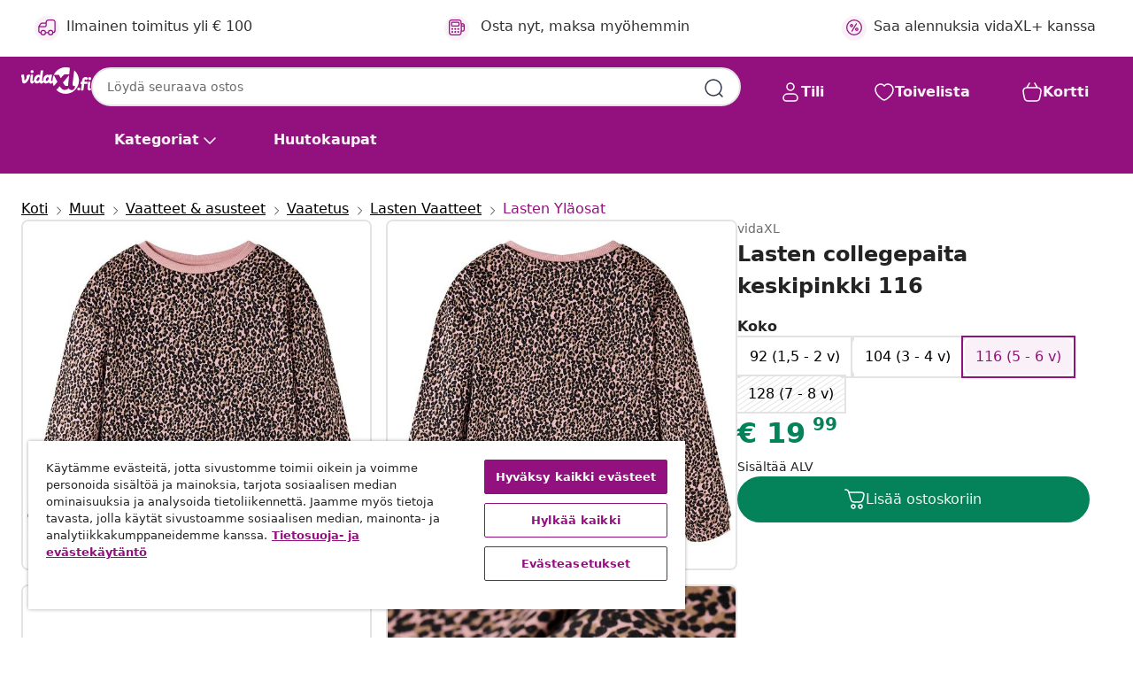

--- FILE ---
content_type: text/html;charset=UTF-8
request_url: https://www.vidaxl.fi/e/lasten-collegepaita-keskipinkki-116/8721012040076.html
body_size: 38999
content:
 

 











 


 

























<!DOCTYPE html>
<html lang="fi-fi" country="fi" dir="ltr">
<head>




<link rel="preload" href="/on/demandware.static/Sites-vidaxl-fi-Site/-/default/dwb0f8858a/fonts/vidaXLfontFE.woff" as="font" crossorigin />

<style>
    @font-face {
        font-family: vidaXLfont;
        src:  url("/on/demandware.static/Sites-vidaxl-fi-Site/-/default/dwb0f8858a/fonts/vidaXLfontFE.woff") format("woff");
        font-weight: 400;
        font-style: normal;
    }
</style>

<link rel="preload" href="/on/demandware.static/Sites-vidaxl-fi-Site/-/fi_FI/dw148d7c2c/images/vidaXL_logo.svg" as="image" />


    <link rel="preload" href="/on/demandware.static/Sites-vidaxl-fi-Site/-/fi_FI/v1764074611493/css/global.css" as="style" />
    <link rel="preload" href="/on/demandware.static/Sites-vidaxl-fi-Site/-/fi_FI/v1764074611493/css/global-ng.css" as="style" />
    <link rel="preload" href="/on/demandware.static/Sites-vidaxl-fi-Site/-/fi_FI/v1764074611493/css/molecules.css" as="style" />



    <link rel="preload" href="//cdn.cookielaw.org/scripttemplates/otSDKStub.js" as="script" />

<!--[if gt IE 9]><!-->
<script>//common/scripts.isml</script>
<script defer type="text/javascript" src="/on/demandware.static/Sites-vidaxl-fi-Site/-/fi_FI/v1764074611493/js/main.js"></script>

    
        <script defer type="text/javascript" src="/on/demandware.static/Sites-vidaxl-fi-Site/-/fi_FI/v1764074611493/js/productDetail.js"
            
            >
        </script>
    


<!--<![endif]-->
<script>
    window.SitePreferences =  {"dataDogImageAddErrorEnable":true}
</script>


<meta charset=UTF-8>

<meta http-equiv="x-ua-compatible" content="ie=edge">

<meta name="viewport" content="width=device-width, initial-scale=1">


















    



    <link rel="alternate" hreflang="sl-SI" href="https://www.vidaxl.si/e/otroski-pulover-srednje-roza-116/8721012040076.html" >
<link rel="alternate" hreflang="pt-PT" href="https://www.vidaxl.pt/e/sweatshirt-de-crianca-rosa-medio-116/8721012040076.html" >
<link rel="alternate" hreflang="en-IE" href="https://www.vidaxl.ie/e/kids-sweatshirt-medium-pink-116/8721012040076.html" >
<link rel="alternate" hreflang="de-AT" href="https://www.vidaxl.at/e/kinder-sweatshirt-mittelrosa-116/8721012040076.html" >
<link rel="alternate" hreflang="en-GB" href="https://www.vidaxl.co.uk/e/kids-sweatshirt-medium-pink-116/8721012040076.html" >
<link rel="alternate" hreflang="de-DE" href="https://www.vidaxl.de/e/kinder-sweatshirt-mittelrosa-116/8721012040076.html" >
<link rel="alternate" hreflang="el-GR" href="https://www.vidaxl.gr/e/foyter-paidiko-mesaia-apoxrosi-toy-roz-116/8721012040076.html" >
<link rel="alternate" hreflang="fr-FR" href="https://www.vidaxl.fr/e/sweatshirt-pour-enfants-rose-moyen-116/8721012040076.html" >
<link rel="alternate" hreflang="pl-PL" href="https://www.vidaxl.pl/e/bluza-dziecieca-subtelny-roz-116/8721012040076.html" >
<link rel="alternate" hreflang="de-CH" href="https://de.vidaxl.ch/e/kinder-sweatshirt-mittelrosa-116/8721012040076.html" >
<link rel="alternate" hreflang="fr-CH" href="https://fr.vidaxl.ch/e/sweatshirt-pour-enfants-rose-moyen-116/8721012040076.html" >
<link rel="alternate" hreflang="sk-SK" href="https://www.vidaxl.sk/e/detska-mikina-stredne-tmavy-odtien-ruzovej-116/8721012040076.html" >
<link rel="alternate" hreflang="bg-BG" href="https://www.vidaxl.bg/e/detski-suitshart-sredno-rozovo-116/8721012040076.html" >
<link rel="alternate" hreflang="nl-NL" href="https://www.vidaxl.nl/e/kindertrui-116-middelroze/8721012040076.html" >
<link rel="alternate" hreflang="nl-BE" href="https://nl.vidaxl.be/e/kindertrui-116-middelroze/8721012040076.html" >
<link rel="alternate" hreflang="fr-BE" href="https://fr.vidaxl.be/e/sweatshirt-pour-enfants-rose-moyen-116/8721012040076.html" >
<link rel="alternate" hreflang="sv-SE" href="https://www.vidaxl.se/e/kjol-for-barn-rosa-116/8721012040076.html" >
<link rel="alternate" hreflang="cs-CZ" href="https://www.vidaxl.cz/e/detska-mikina-stredne-ruzova-116/8721012040076.html" >
<link rel="alternate" hreflang="da-DK" href="https://www.vidaxl.dk/e/sweatshirt-til-born-str-116-lyserod/8721012040076.html" >
<link rel="alternate" hreflang="is-IS" href="https://is.vidaxl.is/e/barnapeysa-mealbleik-116/8721012040076.html" >
<link rel="alternate" hreflang="ro-RO" href="https://www.vidaxl.ro/e/bluzon-pentru-copii-roz-mediu-116/8721012040076.html" >
<link rel="alternate" hreflang="lv-LV" href="https://www.vidaxl.lv/e/bernu-dzemperis-videji-roza-116/8721012040076.html" >
<link rel="alternate" hreflang="lt-LT" href="https://www.vidaxl.lt/e/vaikiskas-sportinis-megztinis-rozines-spalvos-116-dydzio/8721012040076.html" >
<link rel="alternate" hreflang="nb-NO" href="https://www.vidaxl.no/e/barnegenser-medium-rosa-116/8721012040076.html" >
<link rel="alternate" hreflang="fi-FI" href="https://www.vidaxl.fi/e/lasten-collegepaita-keskipinkki-116/8721012040076.html" >
<link rel="alternate" hreflang="it-IT" href="https://www.vidaxl.it/e/felpa-da-bambina-rosa-medio-116/8721012040076.html" >
<link rel="alternate" hreflang="es-ES" href="https://www.vidaxl.es/e/sudadera-infantil-rosa-medio-116/8721012040076.html" >
<link rel="alternate" hreflang="et-EE" href="https://www.vidaxl.ee/e/laste-dressipluus-roosa-116/8721012040076.html" >
<link rel="alternate" hreflang="hr-HR" href="https://www.vidaxl.hr/e/djecja-topla-majica-srednje-ruzicasta-116/8721012040076.html" >
<link rel="alternate" hreflang="hu-HU" href="https://www.vidaxl.hu/e/gyerek-pulover-medium-rozsaszin-116/8721012040076.html" >


 
    
        
            <meta property="og:image" content="https://www.vidaxl.fi/on/demandware.static/-/Sites-vidaxl-catalog-master-sku/default/dw59c92b3a/hi-res/166/1604/182/5410/14436/image_1_14436.jpg">
        
    

    
        
            <meta property="og:image:width" content="1200px">
        
    

    
        
            <meta property="og:type" content="article">
        
    

    
        
            <meta property="og:title" content="Lasten collegepaita keskipinkki 116 | vidaxl-fi">
        
    

    
        
            <meta property="og:image:height" content="1200px">
        
    

    
        
            
                
                <meta name="robots" content="index,follow">
            
        
        
    

    
        
            <meta property="og:url" content="https://www.vidaxl.fi/e/lasten-collegepaita-keskipinkki-116/8721012040076.html">
        
    

    
        
            <meta property="og:description" content="Lastenvaatemallistomme sis&auml;lt&auml;&auml; edullisia, laadukkaita ja kest&auml;vi&auml; arkivaatteita 1,5 - 10-vuotiaille lapsille. Valikoimamme sis&auml;lt&auml;&auml; takkeja, neulepaitoja, paitoja ja monia muita vaatteita eri tyyleiss&auml;, koossa ja v&auml;riss&auml;. Markkinoiden korkean laatustandardin mukaisesti k&auml;yt&auml;mme laadukkaita materiaaleja ja edistyneit&auml; valmistustekniikoita. T&auml;ss&auml; lasten swetarissa on pitk&auml;t hihat, leopardikuvio ja ribbineulottu py&ouml;re&auml; p&auml;&auml;ntie. Collegepaita on valmistettu 95% puuvillasta ja 5% elastaanista mukavuuden ja hengitt&auml;vyyden takaamiseksi. Pehme&auml; fleecevuori tarjoaa lis&auml;l&auml;mp&ouml;&auml;. Hyv&auml; tiet&auml;&auml;: Kuvan kokotaulukko sis&auml;lt&auml;&auml; mitat 1,5 - 10-vuotiaille lapsille. Se kattaa pituuden, rinnanymp&auml;ryksen, vy&ouml;t&auml;r&ouml;n ja lantion. L&ouml;yd&auml;t lapsellesi helposti sopivan istuvuuden.">
        
    






    
    <script async src="https://ui.swogo.net/bundles/v4/vidaxl/swogo.js"></script>





        <title>Lasten collegepaita keskipinkki 116 | vidaXL.fi</title>




    
        
    
       
        <meta name="description" content="Osta Lasten collegepaita keskipinkki 116 verkosta | Upeat tarjoukset ✓ Matalat hinnat" />
    


    <meta name="keywords" content="lasten collegepaita, lasten collegepaidat, lasten pusero, lastenpaita, collegepaita py&ouml;re&auml;ll&auml; p&auml;&auml;ntiell&auml;, crew neck collegepaita, pitk&auml;hihainen lastenpaita, pitk&auml;hihainen lasten collegepaita, lasten swetari, kuvioitu lasten collegepaita" />

 

<link rel="icon" type="image/png" href="/on/demandware.static/Sites-vidaxl-fi-Site/-/default/dw07564f04/images/favicons/favicon-196x196.png" sizes="196x196" />
<link rel="icon" type="image/png" href="/on/demandware.static/Sites-vidaxl-fi-Site/-/default/dw5065b327/images/favicons/favicon-96x96.png" sizes="96x96" />
<link rel="icon" type="image/png" href="/on/demandware.static/Sites-vidaxl-fi-Site/-/default/dw6a3c823a/images/favicons/favicon-32x32.png" sizes="32x32" />
<link rel="icon" type="image/png" href="/on/demandware.static/Sites-vidaxl-fi-Site/-/default/dwab1961ef/images/favicons/favicon-16x16.png" sizes="16x16" />
<link rel="icon" type="image/png" href="/on/demandware.static/Sites-vidaxl-fi-Site/-/default/dw3b0353be/images/favicons/favicon-128.png" sizes="128x128" />
<link rel="icon" type="image/png" href="/on/demandware.static/Sites-vidaxl-fi-Site/-/default/dwa49665a2/images/favicons/favicon-48x48.png" sizes="48x48" />
<link rel="icon" type="image/png" href="/on/demandware.static/Sites-vidaxl-fi-Site/-/default/dw622a03c7/images/favicons/favicon-144x144.png" sizes="144x144" />
<link rel="icon" type="image/x-icon" href="/on/demandware.static/Sites-vidaxl-fi-Site/-/default/dw8cb612cd/images/favicon.ico" />

<link rel="stylesheet" href="/on/demandware.static/Sites-vidaxl-fi-Site/-/fi_FI/v1764074611493/css/global.css" />


<link rel="stylesheet" href="/on/demandware.static/Sites-vidaxl-fi-Site/-/fi_FI/v1764074611493/css/global-ng.css" />
<link rel="stylesheet" href="/on/demandware.static/Sites-vidaxl-fi-Site/-/fi_FI/v1764074611493/css/molecules.css" />

    
        <link rel="stylesheet" href="/on/demandware.static/Sites-vidaxl-fi-Site/-/fi_FI/v1764074611493/css/product/detail.css" />
    

    
        <link rel="stylesheet" href="/on/demandware.static/Sites-vidaxl-fi-Site/-/fi_FI/v1764074611493/css/energyLabel.css" />
    


<script type="application/ld+json">
    {
    "@context": "https://schema.org",
    "@type": "Organization",
    "brand": {"name": "vidaXL", "@type": "Thing"}
    }
</script>

<script id="fallback-images-script" data-use-alternative-product-images="ONLY_MISSING">
    function handleImageError(img) {
        const useAlternativeProductImages = document.querySelector('#fallback-images-script').dataset.useAlternativeProductImages;
        var dataDogPreference = SitePreferences.dataDogImageAddErrorEnable;
        img.onerror = ""; // prevent infinite loop
        if (dataDogPreference && window.DD_RUM) {
            // Report the error to Datadog RUM
            window.DD_RUM.onReady(function() {
            if (window.DD_RUM && typeof window.DD_RUM.addError === 'function') {
                console.log('Reporting image load error to Datadog RUM for image:', img.src);
                window.DD_RUM.addError(new Error('Main image load error:'+img.src), {
                    source: 'image',
                    handling: 'handled',
                    imgSrc: img.src,
                    alt: img.alt || ''
                });
            }
            });
         }
        if (useAlternativeProductImages === 'ONLY_MISSING' && img.dataset.alternativeImgSrc) {
            img.src = img.dataset.alternativeImgSrc;
            img.onerror = function () {
                img.src = img.dataset.errorSrc;
                if (dataDogPreference && window.DD_RUM) {               
                    // Report secondary error to Datadog RUM
                    window.DD_RUM.onReady(function() {
                        if (window.DD_RUM && typeof window.DD_RUM.addError === 'function') {
                            console.log('Reporting alternative image load error to Datadog RUM for image:', img.dataset.alternativeImgSrc);
                            window.DD_RUM.addError(new Error('Alternative image load error:' + img.dataset.alternativeImgSrc), {
                                handling: 'handled',
                                imgSrc: img.src,
                                alt: img.alt || ''
                            });
                        }
                    });
                }
            };
        } else if (img.dataset.sourceImg) {
            if (img.dataset.altImgSrc){
                img.src = img.dataset.altImgSrc;
                img.removeAttribute('srcset');
                img.onerror = function () {
                const fallbackTried = img.dataset.fallbackTried === "true";
                if (!fallbackTried) {
                    img.dataset.fallbackTried = "true";
                    img.src = img.dataset.errorSrc;
                    if (dataDogPreference && window.DD_RUM) {
                        // Report secondary error to Datadog RUM
                        window.DD_RUM.onReady(function() {
                            if (window.DD_RUM && typeof window.DD_RUM.addError === 'function') {
                                console.log('Reporting alternative image load error to Datadog RUM for image:', img.dataset.altImgSrc);
                                window.DD_RUM.addError(new Error('Alternative image load error:' + img.dataset.altImgSrc), {
                                    handling: 'handled',
                                    imgSrc: img.src,
                                    alt: img.alt || ''
                                    });
                                }
                        });
                    }
                    img.removeAttribute('srcset');
                    img.classList.add('unavailable-image-loaded');
                } else {
                    img.onerror = null; // stop the loop
                }
            };
            }
        } 
        else if (img.dataset.errorSrc) {
            img.src = img.dataset.errorSrc;
        }
    }

    function handleBackgroundImageError(imgElement) {
        const fallbackImage = imgElement.getAttribute('data-alternative-img-src');
        const errorImage = imgElement.getAttribute('data-error-src') || '/images/product-image-unavailable.svg';

        // Determine the final image to use for <img src>
        const finalImage = (fallbackImage && fallbackImage.trim() !== '') ? fallbackImage : errorImage;

        // Apply the fallback or error image to the <img>
        imgElement.src = finalImage;
    }

// Separate function that sets the background image
function applyOverlayBackground(imgElement, imageUrl) {
    if (imageUrl && imageUrl.trim() !== '' && imageUrl !== 'null') {
        const parentDiv = imgElement.closest('div');
        if (parentDiv) {
            parentDiv.style.backgroundImage = 'var(--overlay-gradient), url('+ imageUrl +')';
        }
    }
    imgElement.classList.add('invisible');
}

</script>





<!-- Consent Mode default settings -->
<script>
    var dataLayer = dataLayer || [];
    function gtag(){dataLayer.push(arguments);}

    gtag('consent', 'default', {
    'ad_storage': 'denied',
    'analytics_storage': 'denied',
    'functionality_storage': 'denied',
    'personalization_storage': 'denied',
    'security_storage': 'denied',
    'ad_user_data': 'denied',
    'ad_personalization': 'denied',
    'wait_for_update': 500
    });
</script>





<script>
    window.dataLayer = window.dataLayer || [];
</script>


    <script async src="https://536004373.collect.igodigital.com/collect.js"> </script>
    <script>
    var _etmc = [];
    _etmc.push(["setOrgId", 536004373]);
    </script>



    
        
                <!-- Google Tag Manager -->
                <script>(function(w,d,s,l,i){w[l]=w[l]||[];w[l].push({'gtm.start':
                        new Date().getTime(),event:'gtm.js'});var f=d.getElementsByTagName(s)[0],
                    j=d.createElement(s),dl=l!='dataLayer'?'&l='+l:'';j.async=true;j.src=
                    'https://www.googletagmanager.com/gtm.js?id='+i+dl;f.parentNode.insertBefore(j,f);
                })(window,document,'script','dataLayer','GTM-T53NPDD');</script>
                <!-- End Google Tag Manager -->
        
    

    
    



    <!-- OneTrust Cookies Consent Notice start for www.vidaxl.fi-->
    <script src="https://cdn.cookielaw.org/scripttemplates/otSDKStub.js" charset="UTF-8"
        data-domain-script="d5669d8a-ccef-4d0e-852a-a09ec2c33e23" data-document-language="true" ></script>
    <script>
        function OptanonWrapper() { }
    </script>
    <!-- OneTrust Cookies Consent Notice end for www.vidaxl.fi-->




<link rel="canonical" href="/e/lasten-collegepaita-keskipinkki-116/8721012040076.html"/>


<script type="text/javascript">//<!--
/* <![CDATA[ (head-active_data.js) */
var dw = (window.dw || {});
dw.ac = {
    _analytics: null,
    _events: [],
    _category: "",
    _searchData: "",
    _anact: "",
    _anact_nohit_tag: "",
    _analytics_enabled: "true",
    _timeZone: "Europe/Helsinki",
    _capture: function(configs) {
        if (Object.prototype.toString.call(configs) === "[object Array]") {
            configs.forEach(captureObject);
            return;
        }
        dw.ac._events.push(configs);
    },
	capture: function() { 
		dw.ac._capture(arguments);
		// send to CQ as well:
		if (window.CQuotient) {
			window.CQuotient.trackEventsFromAC(arguments);
		}
	},
    EV_PRD_SEARCHHIT: "searchhit",
    EV_PRD_DETAIL: "detail",
    EV_PRD_RECOMMENDATION: "recommendation",
    EV_PRD_SETPRODUCT: "setproduct",
    applyContext: function(context) {
        if (typeof context === "object" && context.hasOwnProperty("category")) {
        	dw.ac._category = context.category;
        }
        if (typeof context === "object" && context.hasOwnProperty("searchData")) {
        	dw.ac._searchData = context.searchData;
        }
    },
    setDWAnalytics: function(analytics) {
        dw.ac._analytics = analytics;
    },
    eventsIsEmpty: function() {
        return 0 == dw.ac._events.length;
    }
};
/* ]]> */
// -->
</script>
<script type="text/javascript">//<!--
/* <![CDATA[ (head-cquotient.js) */
var CQuotient = window.CQuotient = {};
CQuotient.clientId = 'bfns-vidaxl-fi';
CQuotient.realm = 'BFNS';
CQuotient.siteId = 'vidaxl-fi';
CQuotient.instanceType = 'prd';
CQuotient.locale = 'fi_FI';
CQuotient.fbPixelId = '1737704763041967';
CQuotient.activities = [];
CQuotient.cqcid='';
CQuotient.cquid='';
CQuotient.cqeid='';
CQuotient.cqlid='';
CQuotient.apiHost='api.cquotient.com';
/* Turn this on to test against Staging Einstein */
/* CQuotient.useTest= true; */
CQuotient.useTest = ('true' === 'false');
CQuotient.initFromCookies = function () {
	var ca = document.cookie.split(';');
	for(var i=0;i < ca.length;i++) {
	  var c = ca[i];
	  while (c.charAt(0)==' ') c = c.substring(1,c.length);
	  if (c.indexOf('cqcid=') == 0) {
		CQuotient.cqcid=c.substring('cqcid='.length,c.length);
	  } else if (c.indexOf('cquid=') == 0) {
		  var value = c.substring('cquid='.length,c.length);
		  if (value) {
		  	var split_value = value.split("|", 3);
		  	if (split_value.length > 0) {
			  CQuotient.cquid=split_value[0];
		  	}
		  	if (split_value.length > 1) {
			  CQuotient.cqeid=split_value[1];
		  	}
		  	if (split_value.length > 2) {
			  CQuotient.cqlid=split_value[2];
		  	}
		  }
	  }
	}
}
CQuotient.getCQCookieId = function () {
	if(window.CQuotient.cqcid == '')
		window.CQuotient.initFromCookies();
	return window.CQuotient.cqcid;
};
CQuotient.getCQUserId = function () {
	if(window.CQuotient.cquid == '')
		window.CQuotient.initFromCookies();
	return window.CQuotient.cquid;
};
CQuotient.getCQHashedEmail = function () {
	if(window.CQuotient.cqeid == '')
		window.CQuotient.initFromCookies();
	return window.CQuotient.cqeid;
};
CQuotient.getCQHashedLogin = function () {
	if(window.CQuotient.cqlid == '')
		window.CQuotient.initFromCookies();
	return window.CQuotient.cqlid;
};
CQuotient.trackEventsFromAC = function (/* Object or Array */ events) {
try {
	if (Object.prototype.toString.call(events) === "[object Array]") {
		events.forEach(_trackASingleCQEvent);
	} else {
		CQuotient._trackASingleCQEvent(events);
	}
} catch(err) {}
};
CQuotient._trackASingleCQEvent = function ( /* Object */ event) {
	if (event && event.id) {
		if (event.type === dw.ac.EV_PRD_DETAIL) {
			CQuotient.trackViewProduct( {id:'', alt_id: event.id, type: 'raw_sku'} );
		} // not handling the other dw.ac.* events currently
	}
};
CQuotient.trackViewProduct = function(/* Object */ cqParamData){
	var cq_params = {};
	cq_params.cookieId = CQuotient.getCQCookieId();
	cq_params.userId = CQuotient.getCQUserId();
	cq_params.emailId = CQuotient.getCQHashedEmail();
	cq_params.loginId = CQuotient.getCQHashedLogin();
	cq_params.product = cqParamData.product;
	cq_params.realm = cqParamData.realm;
	cq_params.siteId = cqParamData.siteId;
	cq_params.instanceType = cqParamData.instanceType;
	cq_params.locale = CQuotient.locale;
	
	if(CQuotient.sendActivity) {
		CQuotient.sendActivity(CQuotient.clientId, 'viewProduct', cq_params);
	} else {
		CQuotient.activities.push({activityType: 'viewProduct', parameters: cq_params});
	}
};
/* ]]> */
// -->
</script>


   <script type="application/ld+json">
        {"@context":"http://schema.org/","@type":"Product","name":"Lasten collegepaita keskipinkki 116","description":"<p>Lastenvaatemallistomme sisältää edullisia, laadukkaita ja kestäviä arkivaatteita 1,5 - 10-vuotiaille lapsille. Valikoimamme sisältää takkeja, neulepaitoja, paitoja ja monia muita vaatteita eri tyyleissä, koossa ja värissä. Markkinoiden korkean laatustandardin mukaisesti käytämme laadukkaita materiaaleja ja edistyneitä valmistustekniikoita.</p><p> </p><p>Tässä lasten swetarissa on pitkät hihat, leopardikuvio ja ribbineulottu pyöreä pääntie. Collegepaita on valmistettu 95% puuvillasta ja 5% elastaanista mukavuuden ja hengittävyyden takaamiseksi. Pehmeä fleecevuori tarjoaa lisälämpöä.</p><p> </p><p>Hyvä tietää: Kuvan kokotaulukko sisältää mitat 1,5 - 10-vuotiaille lapsille. Se kattaa pituuden, rinnanympäryksen, vyötärön ja lantion. Löydät lapsellesi helposti sopivan istuvuuden.</p>","mpn":"8721012040076","sku":"8721012040076","brand":{"@type":"Thing","name":"vidaXL"},"image":["https://www.vidaxl.fi/dw/image/v2/BFNS_PRD/on/demandware.static/-/Sites-vidaxl-catalog-master-sku/default/dw59c92b3a/hi-res/166/1604/182/5410/14436/image_1_14436.jpg?sw=600","https://www.vidaxl.fi/dw/image/v2/BFNS_PRD/on/demandware.static/-/Sites-vidaxl-catalog-master-sku/default/dwd3ee5c27/hi-res/166/1604/182/5410/14436/image_2_14436.jpg?sw=600","https://www.vidaxl.fi/dw/image/v2/BFNS_PRD/on/demandware.static/-/Sites-vidaxl-catalog-master-sku/default/dwc57b4740/hi-res/166/1604/182/5410/14436/image_3_14436.jpg?sw=600","https://www.vidaxl.fi/dw/image/v2/BFNS_PRD/on/demandware.static/-/Sites-vidaxl-catalog-master-sku/default/dwdc916eaa/hi-res/166/1604/182/5410/14436/image_4_14436.jpg?sw=600","https://www.vidaxl.fi/dw/image/v2/BFNS_PRD/on/demandware.static/-/Sites-vidaxl-catalog-master-sku/default/dw962fdf2a/hi-res/166/1604/182/5410/14436/image_5_14436.jpg?sw=600","https://www.vidaxl.fi/dw/image/v2/BFNS_PRD/on/demandware.static/-/Sites-vidaxl-catalog-master-sku/default/dwcbb7daf3/hi-res/166/1604/182/5410/14436/image_6_14436.jpg?sw=600","https://www.vidaxl.fi/dw/image/v2/BFNS_PRD/on/demandware.static/-/Sites-vidaxl-catalog-master-sku/default/dw27a94afa/hi-res/166/1604/182/5410/14436/image_7_14436.jpg?sw=600"],"offers":{"url":{},"@type":"Offer","priceCurrency":"EUR","price":"19.99","availability":"http://schema.org/InStock"}}
    </script>



</head>
<body>

    
        
    

    
    


<div
class="page "
data-action="Product-Show"
data-locale="fi_FI"
data-querystring="pid=8721012040076"
>


























 

 











 


 



























<div
    class="d-none js-auth-data"
    data-authenticated="false"
    data-registered="false"
    data-dropshipper="false"
    data-isbusinessuser="false"
>
</div>




<div class="container usp-container d-flex flex-row js-usp-row">
    <div class="col-12">
        
	
	<div class="content-asset"><!-- dwMarker="content" dwContentID="8d1ce502cdc295536b7778c4b8" -->
		<div class="usp slick-not-init" id="header-usp">
    <p class="usp-block" data-toggle="modal" data-target="#uspModal">
        <span class="usp-icons">
            <svg width="24" height="24" viewBox="0 0 24 24" fill="none"
                xmlns="http://www.w3.org/2000/svg">
                <path
                    d="M9.13784 4.72433C10.0591 2.8819 10.5197 1.96069 11.143 1.66508C11.6854 1.40782 12.3146 1.40782 12.8571 1.66508C13.4804 1.96069 13.941 2.88191 14.8622 4.72434L15.2215 5.4429C15.5059 6.01177 15.6481 6.29621 15.8562 6.51399C16.0403 6.70676 16.2612 6.86077 16.5058 6.96694C16.782 7.08689 17.0981 7.12201 17.7302 7.19225L18.0564 7.22849C20.2646 7.47385 21.3687 7.59653 21.8677 8.10561C22.3013 8.54802 22.5055 9.16639 22.4205 9.78001C22.3227 10.4861 21.5086 11.242 19.8805 12.7539L19.5361 13.0736C18.9804 13.5897 18.7025 13.8477 18.5419 14.1604C18.4 14.4368 18.3244 14.7424 18.3211 15.0531C18.3174 15.4046 18.4446 15.7671 18.699 16.4921V16.4921C19.5294 18.8587 19.9446 20.042 19.673 20.7338C19.4374 21.3339 18.927 21.7836 18.3021 21.9418C17.5816 22.1241 16.4767 21.5717 14.267 20.4668L13.4311 20.0489C12.9064 19.7865 12.644 19.6553 12.3688 19.6037C12.1251 19.558 11.8749 19.558 11.6312 19.6037C11.356 19.6553 11.0937 19.7865 10.5689 20.0489L9.73299 20.4668C7.52325 21.5717 6.41838 22.1241 5.69791 21.9418C5.07298 21.7836 4.56261 21.3339 4.32703 20.7338C4.05543 20.042 4.47062 18.8587 5.30101 16.4921V16.4921C5.55541 15.7671 5.68261 15.4046 5.67891 15.0531C5.67565 14.7424 5.60005 14.4368 5.45811 14.1604C5.29751 13.8477 5.01964 13.5897 4.46388 13.0736L4.11954 12.7539C2.49141 11.242 1.67734 10.4861 1.57953 9.78001C1.49453 9.16639 1.69867 8.54802 2.13229 8.10561C2.63127 7.59653 3.73538 7.47385 5.9436 7.22849L6.26976 7.19225C6.90189 7.12201 7.21795 7.08689 7.49423 6.96694C7.73879 6.86077 7.95965 6.70676 8.14383 6.51399C8.35189 6.29621 8.49411 6.01178 8.77855 5.44291L9.13784 4.72433Z"
                    stroke="var(--color-plum-500, #93117e)" stroke-width="1.5"
                    stroke-linecap="round"
                    stroke-linejoin="round" />
            </svg>
        </span>
        <span>24/7 tarjoukset</span>
    </p>
    <p class="usp-block" data-toggle="modal" data-target="#uspModal">
        <span class="usp-icons">
            <svg width="24" height="24" viewBox="0 0 24 24" fill="none"
                xmlns="http://www.w3.org/2000/svg">
                <path
                    d="M10 19H14M10 19C10 20.6569 8.65685 22 7 22C5.34315 22 4 20.6569 4 19M10 19C10 17.3431 8.65685 16 7 16C5.34315 16 4 17.3431 4 19M14 19C14 20.6569 15.3431 22 17 22C18.6569 22 20 20.6569 20 19M14 19C14 17.3431 15.3431 16 17 16C18.6569 16 20 17.3431 20 19M20 19V19C21.6569 19 23 17.6569 23 16V6.8C23 5.11984 23 4.27976 22.673 3.63803C22.3854 3.07354 21.9265 2.6146 21.362 2.32698C20.7202 2 19.8802 2 18.2 2H15.8C14.1198 2 13.2798 2 12.638 2.32698C12.0735 2.6146 11.6146 3.07354 11.327 3.63803C11 4.27976 11 5.11984 11 6.8V7.8C11 8.9201 11 9.48016 10.782 9.90798C10.5903 10.2843 10.2843 10.5903 9.90798 10.782C9.48016 11 8.92011 11 7.8 11H1.5M4 19V19C3.06812 19 2.60218 19 2.23463 18.8478C1.74458 18.6448 1.35523 18.2554 1.15224 17.7654C1 17.3978 1 16.9319 1 16V12.7727C1 12.1129 1 11.783 1.05245 11.4623C1.09902 11.1775 1.17626 10.8987 1.28282 10.6306C1.40284 10.3286 1.57257 10.0457 1.91205 9.47992L2.13566 9.10723C2.8155 7.97416 3.15542 7.40763 3.62342 6.99611C4.03758 6.63195 4.52256 6.35736 5.04791 6.18958C5.64157 6 6.30225 6 7.62362 6H11"
                    stroke="var(--color-plum-500, #93117e)" stroke-width="1.5"
                    stroke-linecap="round" stroke-linejoin="round" />
            </svg>
        </span>
        <span>Ilmainen toimitus yli € 100</span>
    </p>
    <p class="usp-block" data-toggle="modal" data-target="#uspModal">
        <span class="usp-icons">
            <svg width="24" height="24" viewBox="0 0 24 24" fill="none"
                xmlns="http://www.w3.org/2000/svg">
                <path
                    d="M6.5 14C6.5 14.2761 6.27614 14.5 6 14.5C5.72386 14.5 5.5 14.2761 5.5 14M6.5 14C6.5 13.7239 6.27614 13.5 6 13.5C5.72386 13.5 5.5 13.7239 5.5 14M6.5 14H5.5M6.5 18C6.5 18.2761 6.27614 18.5 6 18.5C5.72386 18.5 5.5 18.2761 5.5 18M6.5 18C6.5 17.7239 6.27614 17.5 6 17.5C5.72386 17.5 5.5 17.7239 5.5 18M6.5 18H5.5M10.5 14C10.5 14.2761 10.2761 14.5 10 14.5C9.72386 14.5 9.5 14.2761 9.5 14M10.5 14C10.5 13.7239 10.2761 13.5 10 13.5C9.72386 13.5 9.5 13.7239 9.5 14M10.5 14H9.5M10.5 18C10.5 18.2761 10.2761 18.5 10 18.5C9.72386 18.5 9.5 18.2761 9.5 18M10.5 18C10.5 17.7239 10.2761 17.5 10 17.5C9.72386 17.5 9.5 17.7239 9.5 18M10.5 18H9.5M14.5 14C14.5 14.2761 14.2761 14.5 14 14.5C13.7239 14.5 13.5 14.2761 13.5 14M14.5 14C14.5 13.7239 14.2761 13.5 14 13.5C13.7239 13.5 13.5 13.7239 13.5 14M14.5 14H13.5M14.5 18C14.5 18.2761 14.2761 18.5 14 18.5C13.7239 18.5 13.5 18.2761 13.5 18M14.5 18C14.5 17.7239 14.2761 17.5 14 17.5C13.7239 17.5 13.5 17.7239 13.5 18M14.5 18H13.5M22 10H18M18 7H18.8C19.9201 7 20.4802 7 20.908 7.21799C21.2843 7.40973 21.5903 7.71569 21.782 8.09202C22 8.51984 22 9.07989 22 10.2V13.8C22 14.9201 22 15.4802 21.782 15.908C21.5903 16.2843 21.2843 16.5903 20.908 16.782C20.4802 17 19.9201 17 18.8 17H18M6.6 10H13.4C13.9601 10 14.2401 10 14.454 9.89101C14.6422 9.79513 14.7951 9.64215 14.891 9.45399C15 9.24008 15 8.96005 15 8.4V6.6C15 6.03995 15 5.75992 14.891 5.54601C14.7951 5.35785 14.6422 5.20487 14.454 5.10899C14.2401 5 13.9601 5 13.4 5H6.6C6.03995 5 5.75992 5 5.54601 5.10899C5.35785 5.20487 5.20487 5.35785 5.10899 5.54601C5 5.75992 5 6.03995 5 6.6V8.4C5 8.96005 5 9.24008 5.10899 9.45399C5.20487 9.64215 5.35785 9.79513 5.54601 9.89101C5.75992 10 6.03995 10 6.6 10ZM6.8 22H13.2C14.8802 22 15.7202 22 16.362 21.673C16.9265 21.3854 17.3854 20.9265 17.673 20.362C18 19.7202 18 18.8802 18 17.2V6.8C18 5.11984 18 4.27976 17.673 3.63803C17.3854 3.07354 16.9265 2.6146 16.362 2.32698C15.7202 2 14.8802 2 13.2 2H6.8C5.11984 2 4.27976 2 3.63803 2.32698C3.07354 2.6146 2.6146 3.07354 2.32698 3.63803C2 4.27976 2 5.11984 2 6.8V17.2C2 18.8802 2 19.7202 2.32698 20.362C2.6146 20.9265 3.07354 21.3854 3.63803 21.673C4.27976 22 5.11984 22 6.8 22Z"
                    stroke="var(--color-plum-500, #93117e)" stroke-width="1.5"
                    stroke-linecap="round"
                    stroke-linejoin="round" />
            </svg>
        </span>
        <span>Osta nyt, maksa myöhemmin</span>
    </p>
 <p class="usp-block" data-toggle="modal" data-target="#uspModal">
        <span class="usp-icons">
            <svg width="24" height="24" viewBox="0 0 24 24" fill="none"
                xmlns="http://www.w3.org/2000/svg">
                <path
                    d="M14.9999 7L8.99988 17M22 12C22 17.5228 17.5228 22 12 22C6.47715 22 2 17.5228 2 12C2 6.47715 6.47715 2 12 2C17.5228 2 22 6.47715 22 12ZM9.99988 9.5C9.99988 10.3284 9.32831 11 8.49988 11C7.67145 11 6.99988 10.3284 6.99988 9.5C6.99988 8.67157 7.67145 8 8.49988 8C9.32831 8 9.99988 8.67157 9.99988 9.5ZM16.9999 14.5C16.9999 15.3284 16.3283 16 15.4999 16C14.6715 16 13.9999 15.3284 13.9999 14.5C13.9999 13.6716 14.6715 13 15.4999 13C16.3283 13 16.9999 13.6716 16.9999 14.5Z"
                    stroke="var(--color-plum-500, #93117e)" stroke-width="1.5"
                    stroke-linecap="round"
                    stroke-linejoin="round" />
            </svg>
        </span>
        <span>Saa alennuksia vidaXL+ kanssa</span>
    </p>   
</div>
	</div> <!-- End content-asset -->



        <div class="modal fade p-0 custom-modal" id="uspModal" tabindex="-1" role="dialog" aria-labelledby="uspModal">
            <div class="modal-dialog" role="document">
                <div class="modal-content">
                    <div>
                        <div class="modal-header-usp">
                            <p class="modal-title-usp">Miksi valita vidaXL?
                                
<button 
    class="vbtn text-base btn-neutral transparent pill btn-semantic font-weight-semibold"
    type="button"
    
        data-dismiss="modal"
        
        
        
        
        
        
        aria-label="Sulje Valikko"
        
        name="button"
        >

        

        
    
         
            
                <img class="" src="/on/demandware.static/Sites-vidaxl-fi-Site/-/default/dw4ba51daf/images/svg/common/cross.svg"
                    alt="Puhdista hakusanat" width="24px"
                    height="24px">
            
        

        

        

        

    

    

</button>
                            </p>
                        </div>
                    </div>
                    <div class="usp-layout">
                        







<div class="templatePage" id="headerusp">
<div class="experience-region experience-main"><div class="experience-component experience-custom_layouts-headerUSP">

<div class="mobile-2r-2c">
    <div class="usp-row">
        <div class="region usp-section"><div class="experience-component experience-custom_assets-usp">
























 

 











 


 























<div class="modal-body-usp row">
    <div class="popup-usp">
        <div class="usp-main">
            <div class="usp-icon">
                <img src="/on/demandware.static/Sites-vidaxl-fi-Site/-/default/dw6e08cbbc/images/svg/usp/star.svg" alt="usp icon" width="100%" height="100%"/>
            </div>
            <div class="row-des">
                <p class="text-base font-weight-bold title">24/7 tarjoukset</p>
                <p class="description">L&ouml;yd&auml; parhaat tarjoukset ja alennetut tuotteet p&auml;ivitt&auml;in vidaXL kaupasta!</p>
            </div>
        </div>
        
            

<a
class="btn-neutral outlined text-base font-weight-semibold vbtn text-base "

href="https://www.vidaxl.fi/cms-coupon-code.html"
target="_self"
tabindex="0"
title="button" role="button"
aria-label="button"






>




<span class="btn-text">Mene tarjouksiin</span>



</a>
        
    </div>
</div></div></div>
        <div class="region usp-section"><div class="experience-component experience-custom_assets-usp">
























 

 











 


 























<div class="modal-body-usp row">
    <div class="popup-usp">
        <div class="usp-main">
            <div class="usp-icon">
                <img src="/on/demandware.static/Sites-vidaxl-fi-Site/-/default/dw6402842a/images/svg/usp/truck.svg" alt="usp icon" width="100%" height="100%"/>
            </div>
            <div class="row-des">
                <p class="text-base font-weight-bold title">Ilmainen toimitus yli 100 &euro;</p>
                <p class="description">Ilmainen toimitus kaikkiin yli 
100 &euro; tilauksiin</p>
            </div>
        </div>
        
    </div>
</div></div></div>
        <div class="region usp-section"><div class="experience-component experience-custom_assets-usp">
























 

 











 


 























<div class="modal-body-usp row">
    <div class="popup-usp">
        <div class="usp-main">
            <div class="usp-icon">
                <img src="/on/demandware.static/Sites-vidaxl-fi-Site/-/default/dwc51e9b36/images/svg/usp/pos.svg" alt="usp icon" width="100%" height="100%"/>
            </div>
            <div class="row-des">
                <p class="text-base font-weight-bold title">Osta nyt, maksa my&ouml;hemmin</p>
                <p class="description">vidaXL kaupasta saat suosikkituotteesi heti ja voit maksaa my&ouml;hemmin Klarnalla!</p>
            </div>
        </div>
        
    </div>
</div></div></div>
        <div class="region usp-section"><div class="experience-component experience-custom_assets-usp">
























 

 











 


 























<div class="modal-body-usp row">
    <div class="popup-usp">
        <div class="usp-main">
            <div class="usp-icon">
                <img src="/on/demandware.static/Sites-vidaxl-fi-Site/-/default/dwe4814630/images/svg/usp/procent-circle.svg" alt="usp icon" width="100%" height="100%"/>
            </div>
            <div class="row-des">
                <p class="text-base font-weight-bold title">Alennuksia aina: vidaXL+</p>
                <p class="description">Ansaitse pisteit&auml; jokaisesta ostoksesta alennusten saamiseksi. Osta viisaammin ja ansaitse pisteit&auml; vidaXL+ ohjelmallamme nyt!</p>
            </div>
        </div>
        
            

<a
class="btn-neutral outlined text-base font-weight-semibold vbtn text-base "

href="https://www.vidaxl.fi/loyalty-vidaXL.html"
target="_self"
tabindex="0"
title="button" role="button"
aria-label="button"






>




<span class="btn-text">L&ouml;yd&auml; Lis&auml;&auml;</span>



</a>
        
    </div>
</div></div></div>
    </div>
</div></div></div>
</div>




                    </div>
                </div>
            </div>
        </div>
    </div>
    <div class="search-tooltip d-none">
        <span class="tooltip">Ole hyv&auml; ja anna hakuehto</span>
    </div>
    
</div>
<header id="header" class="bg-primary sticky-top js-navigation header-wrapper pdp">
    <div class="header-container container-max-width">
        <nav class="d-block">
            <div class="row js-nav-row bg-primary hide-search-desktop header-nav-row flex-nowrap d-xl-flex">
                <button class="vbtn btn-base js-navbar-toggler navbar-toggler d-desktop-none" type="button"
                    aria-controls="sg-navbar-collapse" aria-expanded="false" aria-label="Toggle navigation">
                    <div class="nav-toggle d-inline-block">
                        <div class="nav-navicon">
                            <img class="menu-icon" src="/on/demandware.static/Sites-vidaxl-fi-Site/-/default/dw077db6b0/images/svg/common/menu.svg"
                                alt=" valikko" width="24" height="24">
                        </div>
                    </div>
                </button>
                <a id="logo" class="col justify-content-center align-content-center notranslate menu-logo"
                    href="/" title="vidaXL Koti">
                    <img class="svg logo text-primary" src="/on/demandware.static/Sites-vidaxl-fi-Site/-/fi_FI/dw148d7c2c/images/vidaXL_logo.svg"
                        alt="vidaXL Home" width="100%" height="100%">

                    <img class="svg logo text-primary mobile-sticky-logo"
                        src="/on/demandware.static/Sites-vidaxl-fi-Site/-/default/dw33391154/images/svg/common/vidaXL_logo_white.svg" alt="vidaXL Home" width="100%" height="100%">
                </a>
                <div
                    class="d-none d-desktop-none categories-button-block js-categories-button-block header-categorie-links">
                    
<button 
    class="vbtn text-base btn-base pill js-toggle-navigation js-bottom-menu-item font-weight-semibold"
    type="button"
    
        
        
        
        
        
        
        
        aria-label="Kategoriat"
        
        name="button"
        >

        

        
    
        

        

        

        
            <span class="btn-text">Kategoriat</span>
        

    

     
           
            
                <svg width="24" height="24" viewBox="0 0 24 24" fill="none" xmlns="http://www.w3.org/2000/svg">
                    <path d="M10 6L16 12L10 18" stroke-width="1.5" stroke-linecap="round" stroke-linejoin="round"/>
                </svg>
            
            
            
    

</button>
                </div>
                <div class="col px-0 d-none d-desktop-block">
                    






























 

 











 


 























<div class="site-search w-100 search-bar">
    <form role="search" action="/catalogsearch/result" method="get" name="simpleSearch" class="h-100">

        <div class="input-group search-input-container">
            <input class="search-field horizontal-shake-animation flex-fill text-input text-base fint-weight-regular"
    type="text"
    name="q"
    value=""
    enterkeyhint="search"
    placeholder="L&ouml;yd&auml; seuraava ostos"
    role="combobox"
    aria-describedby="search-assistive-text"
    aria-haspopup="listbox"
    maxlength="100"
    aria-owns="search-results"
    aria-expanded="false"
    aria-autocomplete="list"
    aria-activedescendant=""
    aria-controls="search-results"
    aria-label="Anna Avainsana tai Tuotenumero"
    autocomplete="off"
/>

            
<button 
    class="vbtn text-base btn-semantic d-none reset-button horizontal-shake-animation pill btn-base outlined"
    type="button"
    
        
        
        
        
        
        
        
        aria-label="Puhdista hakusanat"
        
        name="button"
        >

        

        
    
         
            
                <img class="" src="/on/demandware.static/Sites-vidaxl-fi-Site/-/default/dw4ba51daf/images/svg/common/cross.svg"
                    alt="Puhdista hakusanat" width="24px"
                    height="24px">
            
        

        

        

        

    

    

</button>
            
<button 
    class="vbtn text-base btn-semantic search-button horizontal-shake-animation pill btn-base outlined"
    type="button"
    
        
        
        
        
        
        
        
        aria-label="Anna hakusanat"
        
        name="search-button"
        >

        

        
    
         
            
                <img class="" src="/on/demandware.static/Sites-vidaxl-fi-Site/-/default/dw12069589/images/svg/common/search.svg"
                    alt="Search Icon" width="24px"
                    height="24px">
            
        

        

        

        

    

    

</button>

            <div class="suggestions-wrapper w-100 mt-1"
                data-url="/on/demandware.store/Sites-vidaxl-fi-Site/fi_FI/SearchServices-GetSuggestions?q=">
                
























 

 











 


 






















<div class="flex-column suggestions presearch-suggestions border-0 shadow-lg" style="display: none">
    <div class="recentsearchDisplay">
        <div class="font-weight-bold text-sm search-sug-header">Viimeaikaiset hakusi </div>
        <div class="recentSearchesShow" id="recentSearchesShowID" data-no-recent-search-message="Ei viimeaikaisia hakuja saatavilla"></div>
    </div>

    

    

    
    <p class="text-sm font-weight-bold search-sug-header popularsearchDisplay">Suositut haut</p>
    <div class="flex-row attribute-chips chip-items">
       
            <div class="chip-item-container">
                

<a
class="btn-tab horizontal attribute-chip chip-item text-base font-weight-regular vbtn text-base "

href="/catalogsearch/result?q=sohvap%C3%B6yt%C3%A4"
target="_self"
tabindex="0"
title="sohvap&ouml;yt&auml;" role="button"
aria-label="sohvap&ouml;yt&auml;"






>




<span class="btn-text">sohvap&ouml;yt&auml;</span>



</a>
            </div>
        
            <div class="chip-item-container">
                

<a
class="btn-tab horizontal attribute-chip chip-item text-base font-weight-regular vbtn text-base "

href="/catalogsearch/result?q=tv%20taso"
target="_self"
tabindex="0"
title="tv taso" role="button"
aria-label="tv taso"






>




<span class="btn-text">tv taso</span>



</a>
            </div>
        
            <div class="chip-item-container">
                

<a
class="btn-tab horizontal attribute-chip chip-item text-base font-weight-regular vbtn text-base "

href="/catalogsearch/result?q=lipasto"
target="_self"
tabindex="0"
title="lipasto" role="button"
aria-label="lipasto"






>




<span class="btn-text">lipasto</span>



</a>
            </div>
        
            <div class="chip-item-container">
                

<a
class="btn-tab horizontal attribute-chip chip-item text-base font-weight-regular vbtn text-base "

href="/catalogsearch/result?q=y%C3%B6p%C3%B6yt%C3%A4"
target="_self"
tabindex="0"
title="y&ouml;p&ouml;yt&auml;" role="button"
aria-label="y&ouml;p&ouml;yt&auml;"






>




<span class="btn-text">y&ouml;p&ouml;yt&auml;</span>



</a>
            </div>
        
            <div class="chip-item-container">
                

<a
class="btn-tab horizontal attribute-chip chip-item text-base font-weight-regular vbtn text-base "

href="/catalogsearch/result?q=s%C3%A4ngynp%C3%A4%C3%A4ty"
target="_self"
tabindex="0"
title="s&auml;ngynp&auml;&auml;ty" role="button"
aria-label="s&auml;ngynp&auml;&auml;ty"






>




<span class="btn-text">s&auml;ngynp&auml;&auml;ty</span>



</a>
            </div>
        
            <div class="chip-item-container">
                

<a
class="btn-tab horizontal attribute-chip chip-item text-base font-weight-regular vbtn text-base "

href="/catalogsearch/result?q=senkki"
target="_self"
tabindex="0"
title="senkki" role="button"
aria-label="senkki"






>




<span class="btn-text">senkki</span>



</a>
            </div>
        
            <div class="chip-item-container">
                

<a
class="btn-tab horizontal attribute-chip chip-item text-base font-weight-regular vbtn text-base "

href="/catalogsearch/result?q=matto"
target="_self"
tabindex="0"
title="matto" role="button"
aria-label="matto"






>




<span class="btn-text">matto</span>



</a>
            </div>
        
            <div class="chip-item-container">
                

<a
class="btn-tab horizontal attribute-chip chip-item text-base font-weight-regular vbtn text-base "

href="/catalogsearch/result?q=allaskaappi"
target="_self"
tabindex="0"
title="allaskaappi" role="button"
aria-label="allaskaappi"






>




<span class="btn-text">allaskaappi</span>



</a>
            </div>
        
            <div class="chip-item-container">
                

<a
class="btn-tab horizontal attribute-chip chip-item text-base font-weight-regular vbtn text-base "

href="/catalogsearch/result?q=vuodesohva"
target="_self"
tabindex="0"
title="vuodesohva" role="button"
aria-label="vuodesohva"






>




<span class="btn-text">vuodesohva</span>



</a>
            </div>
        
            <div class="chip-item-container">
                

<a
class="btn-tab horizontal attribute-chip chip-item text-base font-weight-regular vbtn text-base "

href="/catalogsearch/result?q=joulukuusi"
target="_self"
tabindex="0"
title="joulukuusi" role="button"
aria-label="joulukuusi"






>




<span class="btn-text">joulukuusi</span>



</a>
            </div>
        
    </div>
    
</div>
            </div>
        </div>
        <input type="hidden" id="searchUrl" value="/catalogsearch/result" />
    </form>
</div>
                    <div class="row js-search-bottom-menu">
                        <div class="col d-flex">
                            <div class="header-categorie-links">
                                
<button 
    class="vbtn text-base btn-base pill js-toggle-navigation js-bottom-menu-item font-weight-semibold ${isServerError ? 'd-none' : ''}"
    type="button"
    
        
        
        
        
        
        
        
        aria-label="Kategoriat"
        
        name="button"
        >

        

        
    
        

        

        

        
            <span class="btn-text">Kategoriat</span>
        

    

     
           
            
                <svg width="24" height="24" viewBox="0 0 24 24" fill="none" xmlns="http://www.w3.org/2000/svg">
                    <path d="M10 6L16 12L10 18" stroke-width="1.5" stroke-linecap="round" stroke-linejoin="round"/>
                </svg>
            
            
            
    

</button>

                                

                            </div>
                                
























 

 











 


 























    <div class="header-categorie-links">
        

<a
class="btn-base auction-link pill font-weight-semibold vbtn text-base "

href="/on/demandware.store/Sites-vidaxl-fi-Site/fi_FI/Auctions-List"
target="_self"
tabindex="0"
title="Huutokaupat" role="button"
aria-label="Huutokaupat"






>




<span class="btn-text">Huutokaupat</span>



</a>
    </div>
                           
                        </div>
                        
                    </div>
                </div>
                <div class="ml-auto header-search d-flex">
                    <div
                        class="d-flex d-desktop-none header-icon toggle-search-button cursor-pointer js-mobile-sticky-search">
                        
<button 
    class="vbtn text-base vbtn text-base btn-base pill font-weight-semibold"
    type="button"
    
        
        
        
        
        
        
        
        aria-label="Anna hakusanat"
        
        name="button"
        >

        

        
    
         
            
                <img class="" src="/on/demandware.static/Sites-vidaxl-fi-Site/-/default/dw9e2cf0ea/images/svg/common/search-icon-white.svg"
                    alt="Search Icon" width="24px"
                    height="24px">
            
        

        

        

        

    

    

</button>
                    </div>
                    



























 

 











 


 






















<div class="d-flex my-account-button js-my-account js-flyout-toggle" data-user="{&quot;email&quot;:null,&quot;id&quot;:&quot;ac2eiqByYYlBUaSOCVwZdVciVW&quot;,&quot;subscriptionStatus&quot;:&quot;unsubscribed&quot;}">
    <div class="flyout-wrapper my-account-flyout">
        <div class="flyout w-100 shadow-lg full-width-mobile">
    <span class="flyout-close js-flyout-close">
        <img class="close-icon" src="/on/demandware.static/Sites-vidaxl-fi-Site/-/default/dw4ba51daf/images/svg/common/cross.svg" alt="account-flyout-close" width="100%" height="100%" >
    </span>
    
    <ul class="base-list d-flex flex-column" role="listbox">
        <li class="d-flex text-sm font-weight-regular">
            <a href="/on/demandware.store/Sites-vidaxl-fi-Site/fi_FI/Account-Overview" class="w-100 list-content">
                <div class="list-front">
                    <span>Tilin Yleiskatsaus</span>
                </div>
            </a>
        </li>

         
            <li class="d-flex text-sm font-weight-regular">
                <a href="/account/orders" class="w-100 list-content">
                    <div class="list-front">
                        <span>Tilaukseni</span>
                    </div>
                </a>
            </li>
        

        <li class="d-flex text-sm font-weight-regular">
            <a href="/account/details" class="w-100 list-content">
                <div class="list-front">
                    <span>Tilitiedot</span>
                </div>
            </a>
        </li>

        <li class="d-flex text-sm font-weight-regular logout-link">
            <a href="/on/demandware.store/Sites-vidaxl-fi-Site/fi_FI/Login-Logout" class="w-100 js-logout-button list-content">
                <div class="list-front">
                    <span>Kirjaudu ulos</span>
                </div>
            </a>
        </li>
    </ul>

    <span class="flyout-drag-to-close">
        <span class="point"></span>
        <span class="point"></span>
        <span class="point"></span>
    </span>
</div>
    </div>
    <div class="d-flex header-icon bg-transparent text-base js-wrapper-toggler account-button order-notification with-animation js-account-button-notification  " data-login-get-url="https://www.vidaxl.fi/account/login">
        
<button 
    class="vbtn text-base btn-base pill js-account-but-icon font-weight-semibold"
    type="button"
    
        
        
        
        
        
        
        
        aria-label="Tili"
        
        name="button"
        >

        

        
    
         
            
                <img class="" src="/on/demandware.static/Sites-vidaxl-fi-Site/-/default/dw8a5fd49a/images/svg/common/user.svg"
                    alt="Account Icon" width="24px"
                    height="24px">
            
        

        

        

        
            <span class="btn-text">Tili</span>
        

    

    

</button>
    </div>
</div>
<div class="sfmcAbandonedBrowse" data-pid="false" ></div>
<div class="sfmcEinsteinRecommendation" data-pid="false" ></div>

                    
























 

 











 


 


























    <div class="d-flex wishlist-btn-wrapper">
        <div class="wishlist-btn-header header-icon bg-transparent d-flex text-decoration-none">
            

<a
class="btn-base pill font-weight-semibold vbtn text-base "

href="/account/wishlist"
target="_self"
tabindex="0"
title="Toivelista" role="button"
aria-label="Toivelista"






>



<img src="/on/demandware.static/Sites-vidaxl-fi-Site/-/default/dwa6f227e4/images/svg/common/heart.svg" alt="Wishlist Icon" width="24px" height="24px"/>




<span class="btn-text">Toivelista</span>



</a> 
            <span class="wishlist-count js-wishlist-count text-sm font-weight-regular ">0.0</span>
        </div>
    </div>

                    <div class="minicart d-flex js-header-cart" data-action-url="/on/demandware.store/Sites-vidaxl-fi-Site/fi_FI/Cart-MiniCartShow">
                        
























 

 











 


 























<div class="minicart-total bg-transparent header-icon">
    
        <div class="flyout-wrapper empty-cart-flyout-wrapper">
            <div class="minicart-flyout w-100 shadow-lg full-width-mobile">
    <span class="flyout-close js-flyout-close">
         <img class="close-icon" src="/on/demandware.static/Sites-vidaxl-fi-Site/-/default/dw4ba51daf/images/svg/common/cross.svg" alt="empty-cart-close" width="100%" height="100%">
    </span>

    <div class="flyout-section px-0 mb-0 d-flex flex-column text-center" role="listbox">
        <p class="text-md font-weight-bold empty-cart-title">Ostoskorisi on tyhj&auml;. </p>
        <div class="font-weight-regular text-base">Lis&auml;t&auml;&auml;n tuotteita t&auml;nne!</div>
        <div class="empty-cart-image"> 
             <img class="empty-cart-icon lazyload aspect-ratio-3x2" src="/on/demandware.static/Sites-vidaxl-fi-Site/-/default/dw82ca12bf/images/svg/common/emptycart-icon.svg" alt="empty-cart" width="100%" height="100%">
        </div>
    </div>


    <span class="flyout-drag-to-close">
        <span class="point"></span>
        <span class="point"></span>
        <span class="point"></span>
    </span>
</div>
        </div>
    

    

<a
class="btn-base pill minicart-link font-weight-semibold vbtn text-base empty-cart"

href="https://www.vidaxl.fi/cart"
target="_self"
tabindex="0"
title="Kortti" role="button"
aria-label="Kortti"






>



<img src="/on/demandware.static/Sites-vidaxl-fi-Site/-/default/dw93b8c36b/images/svg/common/shopping-basket.svg" alt="Cart Icon" width="24px" height="24px"/>




<span class="btn-text">Kortti</span>



</a> 
    <span class="minicart-quantity text-sm font-weight-regular  d-none">
        0
    </span>
</div>
<div class="popover popover-bottom"></div>
                    </div>
                    
<div class="cart-notification-modal" id="basketNotification" role="dialog"
    aria-labelledby="basketNotification">
    <div class="minicart-flyout shadow-lg full-width-mobile notification-flyout js-notification-flyout popup">
        <div class="flyout-section mb-0 d-flex flex-column add-all-to-cart-modal">
            <div class="empty-cart-image">
                <img class="empty-cart-icon lazyload aspect-ratio-3x2"
                    src="/on/demandware.static/Sites-vidaxl-fi-Site/-/default/dw6c5c1b56/images/svg/common/empty-state-wishlist-illustration.svg"
                    alt="empty-cart" width="100%" height="100%">
                <span class="notification-flyout-close js-flyout-close">
                    
<button 
    class="vbtn text-base close-icon js-wishlist-close-icon"
    type="button"
    
        
        
        
        
        
        
        
        aria-label="null"
        
        name="button"
        >

        

        
    
         
            
                <img class="" src="/on/demandware.static/Sites-vidaxl-fi-Site/-/default/dw4ba51daf/images/svg/common/cross.svg"
                    alt="null" width="auto"
                    height="auto">
            
        

        

        

        

    

    

</button>
                </span>
            </div>
            <div class="js-notification-message text-md font-weight-bold empty-cart-title" data-product-msg="Koriin lis&auml;tyt tuotteet"></div>
            
            

<a
class="vbtn-success pill go-to-cart-btn font-weight-semibold vbtn text-base "

href="/cart"
target="_self"
tabindex="-1"
title="Button" role="button"
aria-label="Button"






>




<span class="btn-text">Siirry ostoskoriin</span>



</a>
        </div>
    </div>
</div>


























 

 











 


 
























<div class="snackbar popup addtocart-error-notification error ">
	<div class="snackbar-header">
		<span class="snackbar-icon"><img class="null" src="/on/demandware.static/Sites-vidaxl-fi-Site/-/default/dw53cb0371/images/svg/common/alert-triangle-white.svg" alt="null"
				width="null" height="null"/></span>
		
<button 
    class="vbtn text-base pill btn-semantic selected snackbar-icon close-button undo js-snakbar-dismiss-btn"
    type="button"
    
        
        
        
        
        
        
        
        aria-label="null"
        
        name="button"
        >

        

        
    
         
            
                <img class="" src="/on/demandware.static/Sites-vidaxl-fi-Site/-/default/dwf0ee600b/images/svg/common/cross-white-icon.svg"
                    alt="null" width="auto"
                    height="auto">
            
        

        

        

        

    

    

</button>
	</div>
	<div class="snackbar-content">
		<p class="text-md font-weight-bold snackbar-text"></p>
	</div>
	

	

	<div class="snackbar-actions">
		
	</div>
</div>
                </div>
            </div>

            <div class="row header-mobile-search  ">
                <div class="d-desktop-none search-mobile">
                    <div class="js-back-row d-none">
                        <div class="js-back-button">
                            
<button 
    class="vbtn text-base btn-base btn-semantic mobile-search-back-btn font-weight-semibold"
    type="button"
    
        
        
        
        
        
        
        
        aria-label="Button"
        
        name="button"
        >

        

        
    
        

        

        

        

    

     
           
            
                <svg width="24" height="24" viewBox="0 0 24 24" fill="none" xmlns="http://www.w3.org/2000/svg">
                    <path d="M10 6L16 12L10 18" stroke-width="1.5" stroke-linecap="round" stroke-linejoin="round"/>
                </svg>
            
            
            
    

</button>
                        </div>
                    </div>
                    






























 

 











 


 























<div class="site-search w-100 search-bar">
    <form role="search" action="/catalogsearch/result" method="get" name="simpleSearch" class="h-100">

        <div class="input-group search-input-container">
            <input class="search-field horizontal-shake-animation flex-fill text-input text-base fint-weight-regular"
    type="text"
    name="q"
    value=""
    enterkeyhint="search"
    placeholder="L&ouml;yd&auml; seuraava ostos"
    role="combobox"
    aria-describedby="search-assistive-text"
    aria-haspopup="listbox"
    maxlength="100"
    aria-owns="search-results"
    aria-expanded="false"
    aria-autocomplete="list"
    aria-activedescendant=""
    aria-controls="search-results"
    aria-label="Anna Avainsana tai Tuotenumero"
    autocomplete="off"
/>

            
<button 
    class="vbtn text-base btn-semantic d-none reset-button horizontal-shake-animation pill btn-base outlined"
    type="button"
    
        
        
        
        
        
        
        
        aria-label="Puhdista hakusanat"
        
        name="button"
        >

        

        
    
         
            
                <img class="" src="/on/demandware.static/Sites-vidaxl-fi-Site/-/default/dw4ba51daf/images/svg/common/cross.svg"
                    alt="Puhdista hakusanat" width="24px"
                    height="24px">
            
        

        

        

        

    

    

</button>
            
<button 
    class="vbtn text-base btn-semantic search-button horizontal-shake-animation pill btn-base outlined"
    type="button"
    
        
        
        
        
        
        
        
        aria-label="Anna hakusanat"
        
        name="search-button"
        >

        

        
    
         
            
                <img class="" src="/on/demandware.static/Sites-vidaxl-fi-Site/-/default/dw12069589/images/svg/common/search.svg"
                    alt="Search Icon" width="24px"
                    height="24px">
            
        

        

        

        

    

    

</button>

            <div class="suggestions-wrapper w-100 mt-1"
                data-url="/on/demandware.store/Sites-vidaxl-fi-Site/fi_FI/SearchServices-GetSuggestions?q=">
                
























 

 











 


 






















<div class="flex-column suggestions presearch-suggestions border-0 shadow-lg" style="display: none">
    <div class="recentsearchDisplay">
        <div class="font-weight-bold text-sm search-sug-header">Viimeaikaiset hakusi </div>
        <div class="recentSearchesShow" id="recentSearchesShowID" data-no-recent-search-message="Ei viimeaikaisia hakuja saatavilla"></div>
    </div>

    

    

    
    <p class="text-sm font-weight-bold search-sug-header popularsearchDisplay">Suositut haut</p>
    <div class="flex-row attribute-chips chip-items">
       
            <div class="chip-item-container">
                

<a
class="btn-tab horizontal attribute-chip chip-item text-base font-weight-regular vbtn text-base "

href="/catalogsearch/result?q=sohvap%C3%B6yt%C3%A4"
target="_self"
tabindex="0"
title="sohvap&ouml;yt&auml;" role="button"
aria-label="sohvap&ouml;yt&auml;"






>




<span class="btn-text">sohvap&ouml;yt&auml;</span>



</a>
            </div>
        
            <div class="chip-item-container">
                

<a
class="btn-tab horizontal attribute-chip chip-item text-base font-weight-regular vbtn text-base "

href="/catalogsearch/result?q=tv%20taso"
target="_self"
tabindex="0"
title="tv taso" role="button"
aria-label="tv taso"






>




<span class="btn-text">tv taso</span>



</a>
            </div>
        
            <div class="chip-item-container">
                

<a
class="btn-tab horizontal attribute-chip chip-item text-base font-weight-regular vbtn text-base "

href="/catalogsearch/result?q=lipasto"
target="_self"
tabindex="0"
title="lipasto" role="button"
aria-label="lipasto"






>




<span class="btn-text">lipasto</span>



</a>
            </div>
        
            <div class="chip-item-container">
                

<a
class="btn-tab horizontal attribute-chip chip-item text-base font-weight-regular vbtn text-base "

href="/catalogsearch/result?q=y%C3%B6p%C3%B6yt%C3%A4"
target="_self"
tabindex="0"
title="y&ouml;p&ouml;yt&auml;" role="button"
aria-label="y&ouml;p&ouml;yt&auml;"






>




<span class="btn-text">y&ouml;p&ouml;yt&auml;</span>



</a>
            </div>
        
            <div class="chip-item-container">
                

<a
class="btn-tab horizontal attribute-chip chip-item text-base font-weight-regular vbtn text-base "

href="/catalogsearch/result?q=s%C3%A4ngynp%C3%A4%C3%A4ty"
target="_self"
tabindex="0"
title="s&auml;ngynp&auml;&auml;ty" role="button"
aria-label="s&auml;ngynp&auml;&auml;ty"






>




<span class="btn-text">s&auml;ngynp&auml;&auml;ty</span>



</a>
            </div>
        
            <div class="chip-item-container">
                

<a
class="btn-tab horizontal attribute-chip chip-item text-base font-weight-regular vbtn text-base "

href="/catalogsearch/result?q=senkki"
target="_self"
tabindex="0"
title="senkki" role="button"
aria-label="senkki"






>




<span class="btn-text">senkki</span>



</a>
            </div>
        
            <div class="chip-item-container">
                

<a
class="btn-tab horizontal attribute-chip chip-item text-base font-weight-regular vbtn text-base "

href="/catalogsearch/result?q=matto"
target="_self"
tabindex="0"
title="matto" role="button"
aria-label="matto"






>




<span class="btn-text">matto</span>



</a>
            </div>
        
            <div class="chip-item-container">
                

<a
class="btn-tab horizontal attribute-chip chip-item text-base font-weight-regular vbtn text-base "

href="/catalogsearch/result?q=allaskaappi"
target="_self"
tabindex="0"
title="allaskaappi" role="button"
aria-label="allaskaappi"






>




<span class="btn-text">allaskaappi</span>



</a>
            </div>
        
            <div class="chip-item-container">
                

<a
class="btn-tab horizontal attribute-chip chip-item text-base font-weight-regular vbtn text-base "

href="/catalogsearch/result?q=vuodesohva"
target="_self"
tabindex="0"
title="vuodesohva" role="button"
aria-label="vuodesohva"






>




<span class="btn-text">vuodesohva</span>



</a>
            </div>
        
            <div class="chip-item-container">
                

<a
class="btn-tab horizontal attribute-chip chip-item text-base font-weight-regular vbtn text-base "

href="/catalogsearch/result?q=joulukuusi"
target="_self"
tabindex="0"
title="joulukuusi" role="button"
aria-label="joulukuusi"






>




<span class="btn-text">joulukuusi</span>



</a>
            </div>
        
    </div>
    
</div>
            </div>
        </div>
        <input type="hidden" id="searchUrl" value="/catalogsearch/result" />
    </form>
</div>
                </div>
                
            </div>
        </nav>
        <div class="main-menu navbar-toggleable-lg menu-toggleable-left" id="sg-navbar-collapse">
            

























 

 











 


 





























<nav class="navbar navbar-expand-lg bg-inverse d-desktop-none">
    <div class="close-menu close-cat d-xl-none d-flex bg-white border-0">
        <img class="svg col-auto notranslate logo pl-0 text-primary cat-nav-logo"
            src="/on/demandware.static/Sites-vidaxl-fi-Site/-/fi_FI/dw148d7c2c/images/vidaXL_logo.svg" alt="vidaXL Home">
        <div class="js-close-button">
            
<button 
    class="vbtn text-base btn-neutral transparent pill btn-semantic"
    type="button"
    
        
        
        
        
        
        
        
        aria-label="Sulje Valikko"
        
        name="button"
        >

        

        
    
         
            
                <img class="" src="/on/demandware.static/Sites-vidaxl-fi-Site/-/default/dw4ba51daf/images/svg/common/cross.svg"
                    alt="Puhdista hakusanat" width="24px"
                    height="24px">
            
        

        

        

        

    

    

</button>
        </div>
    </div>

    <div class="menu-group" role="navigation">
        <ul class="nav navbar-nav accordion accordion-navigation" id="accordionNavigation" role="menu">
            

            <li class="navitem">
                <span class="js-openlevel">
                    
<button 
    class="vbtn text-base btn-neutral transparent"
    type="button"
    
        
        
        
        
        
        
        
        aria-label="Kategoriat"
        
        name="button"
        >

        

        
    
        

        

        

        
            <span class="btn-text">Kategoriat</span>
        

    

     
           
            
                <svg width="24" height="24" viewBox="0 0 24 24" fill="none" xmlns="http://www.w3.org/2000/svg">
                    <path d="M10 6L16 12L10 18" stroke-width="1.5" stroke-linecap="round" stroke-linejoin="round"/>
                </svg>
            
            
            
    

</button>
                </span>
                <ul class="pushnav">
                    <div class="close-menu close-cat d-xl-none d-flex pt-3 bg-white border-0">
    <img class="svg col-auto notranslate logo cat-nav-logo pl-0 text-primary" src="/on/demandware.static/Sites-vidaxl-fi-Site/-/fi_FI/dw148d7c2c/images/vidaXL_logo.svg"
        alt="vidaXL Home">
    <div class="js-close-button">
        
<button 
    class="vbtn text-base btn-neutral transparent pill btn-semantic"
    type="button"
    
        
        
        
        
        
        
        
        aria-label="Sulje Valikko"
        
        name="button"
        >

        

        
    
         
            
                <img class="" src="/on/demandware.static/Sites-vidaxl-fi-Site/-/default/dw4ba51daf/images/svg/common/cross.svg"
                    alt="Puhdista hakusanat" width="24px"
                    height="24px">
            
        

        

        

        

    

    

</button>
    </div>
</div>
<li class="js-back">
    <span class="cursor-pointer">
        


    <a href="#" property="null" typeof="null" class="hyperlink-btn  hyperlink-black back-nav"
    
    
    >
        <span class="trail-icon-left">
            <svg width="24" height="24" viewBox="0 0 24 24" fill="none" xmlns="http://www.w3.org/2000/svg">
                <path d="M14 6L8 12L14 18" stroke-width="1.5" stroke-linecap="round" stroke-linejoin="round"/>
            </svg> 
        </span>
        <span property="null" class="hyperlink-content">Takaisin valikkoon</span>
    </a>
    
    </span>
</li>
<hr class="h-divider" />
                    
                        <div class="category-menulist">
    
        
            
                <li data-toggle="collapse" data-target=".collapse-436"
                    aria-controls="collapse-436">
                    <span class="cursor-pointer">
                        
<button 
    class="vbtn text-base btn-tab"
    type="button"
    
        
        
        
        
        
        
        
        aria-label="Huonekalut"
        
        name="button"
        >

        

        
    
         
            
                <img class="" src="/on/demandware.static/Sites-vidaxl-fi-Site/-/default/dw8f61d5c3/images/svg/category/category_436.svg"
                    alt="category_436" width="24"
                    height="24">
            
        

        

        

        
            <span class="btn-text">Huonekalut</span>
        

    

     
           
            
                <svg width="24" height="24" viewBox="0 0 24 24" fill="none" xmlns="http://www.w3.org/2000/svg">
                    <path d="M10 6L16 12L10 18" stroke-width="1.5" stroke-linecap="round" stroke-linejoin="round"/>
                </svg>
            
            
            
    

</button>
                    </span>
                    <div class="collapse-436 collapse list-unstyled" data-parent="#accordionNavigation">
                        <div class="categories-list">
                            
                                <div class="top-categories">
                                    
                                        
                                            <div class="top-category-item">
    <a href="https://www.vidaxl.fi/g/4299/ulkokalusteet" title="Ulkokalusteet" class="category-thumbnail-wrapper">
        <div class="category-image-thumbnail">
            <span class="image-wrapper">
                <img src="https://www.vidaxl.fi/dw/image/v2/BFNS_PRD/on/demandware.static/-/Sites-vidaxl-catalog-webshop-eu-sku/default/dw8470b31d/outdoor Furniture_4299.png?sw=192" class="category-image"
                    alt="Ulkokalusteet"
                    onerror="this.onerror=null; this.src='/on/demandware.static/Sites-vidaxl-fi-Site/-/default/dw7e3f6b71/images/product-image-unavailable.svg'" width="100%" height="100%"/>
            </span>
        </div>
        <div class="category-name-wrapper text-base">
            Ulkokalusteet
        </div>
    </a>
</div>
                                        
                                    
                                        
                                            <div class="top-category-item">
    <a href="https://www.vidaxl.fi/g/443/tuolit" title="Tuolit" class="category-thumbnail-wrapper">
        <div class="category-image-thumbnail">
            <span class="image-wrapper">
                <img src="https://www.vidaxl.fi/dw/image/v2/BFNS_PRD/on/demandware.static/-/Sites-vidaxl-catalog-webshop-eu-sku/default/dwf8bdfe08/Chairs_443.png?sw=192" class="category-image"
                    alt="Tuolit"
                    onerror="this.onerror=null; this.src='/on/demandware.static/Sites-vidaxl-fi-Site/-/default/dw7e3f6b71/images/product-image-unavailable.svg'" width="100%" height="100%"/>
            </span>
        </div>
        <div class="category-name-wrapper text-base">
            Tuolit
        </div>
    </a>
</div>
                                        
                                    
                                        
                                            <div class="top-category-item">
    <a href="https://www.vidaxl.fi/g/460/sohvat" title="Sohvat" class="category-thumbnail-wrapper">
        <div class="category-image-thumbnail">
            <span class="image-wrapper">
                <img src="https://www.vidaxl.fi/dw/image/v2/BFNS_PRD/on/demandware.static/-/Sites-vidaxl-catalog-webshop-eu-sku/default/dw74610d58/All/category_banners/Furniture/Sofas_.png?sw=192" class="category-image"
                    alt="Sohvat"
                    onerror="this.onerror=null; this.src='/on/demandware.static/Sites-vidaxl-fi-Site/-/default/dw7e3f6b71/images/product-image-unavailable.svg'" width="100%" height="100%"/>
            </span>
        </div>
        <div class="category-name-wrapper text-base">
            Sohvat
        </div>
    </a>
</div>
                                        
                                    
                                        
                                            <div class="top-category-item">
    <a href="https://www.vidaxl.fi/g/6356/kaapit-sailytysratkaisut" title="Kaapit &amp; s&auml;ilytysratkaisut" class="category-thumbnail-wrapper">
        <div class="category-image-thumbnail">
            <span class="image-wrapper">
                <img src="https://www.vidaxl.fi/dw/image/v2/BFNS_PRD/on/demandware.static/-/Sites-vidaxl-catalog-webshop-eu-sku/default/dw05804de3/Cabinets &amp; Storage_6356 NEW.png?sw=192" class="category-image"
                    alt="Kaapit &amp; s&auml;ilytysratkaisut"
                    onerror="this.onerror=null; this.src='/on/demandware.static/Sites-vidaxl-fi-Site/-/default/dw7e3f6b71/images/product-image-unavailable.svg'" width="100%" height="100%"/>
            </span>
        </div>
        <div class="category-name-wrapper text-base">
            Kaapit & säilytysratkaisut
        </div>
    </a>
</div>
                                        
                                    
                                        
                                            <div class="top-category-item">
    <a href="https://www.vidaxl.fi/g/6392/poydat" title="P&ouml;yd&auml;t" class="category-thumbnail-wrapper">
        <div class="category-image-thumbnail">
            <span class="image-wrapper">
                <img src="https://www.vidaxl.fi/dw/image/v2/BFNS_PRD/on/demandware.static/-/Sites-vidaxl-catalog-webshop-eu-sku/default/dw22dd7ead/Tables_6392.png?sw=192" class="category-image"
                    alt="P&ouml;yd&auml;t"
                    onerror="this.onerror=null; this.src='/on/demandware.static/Sites-vidaxl-fi-Site/-/default/dw7e3f6b71/images/product-image-unavailable.svg'" width="100%" height="100%"/>
            </span>
        </div>
        <div class="category-name-wrapper text-base">
            Pöydät
        </div>
    </a>
</div>
                                        
                                    
                                        
                                            <div class="top-category-item">
    <a href="https://www.vidaxl.fi/g/6433/sangyt-tarvikkeet" title="S&auml;ngyt &amp; tarvikkeet" class="category-thumbnail-wrapper">
        <div class="category-image-thumbnail">
            <span class="image-wrapper">
                <img src="https://www.vidaxl.fi/dw/image/v2/BFNS_PRD/on/demandware.static/-/Sites-vidaxl-catalog-webshop-eu-sku/default/dw7b057665/Beds &amp; Accessories_6433 (1).png?sw=192" class="category-image"
                    alt="S&auml;ngyt &amp; tarvikkeet"
                    onerror="this.onerror=null; this.src='/on/demandware.static/Sites-vidaxl-fi-Site/-/default/dw7e3f6b71/images/product-image-unavailable.svg'" width="100%" height="100%"/>
            </span>
        </div>
        <div class="category-name-wrapper text-base">
            Sängyt & tarvikkeet
        </div>
    </a>
</div>
                                        
                                    
                                </div>
                            
                            <div class="sub-category-list">
                                


    <a href="https://www.vidaxl.fi/g/436/huonekalut" property="null" typeof="null" class="hyperlink hyperlink-purple" aria-label="Katso kaikki kategoriassa Huonekalut" title="Katso kaikki kategoriassa Huonekalut"
    
    
    >
        <span property="null" class="hyperlink-content">Katso kaikki kategoriassa Huonekalut</span>
    </a>

                                
                                    <hr class="h-divider" />
                                


                                

                                <ul class="category-list">
                                    
                                        
                                            <li>
                                                <a class="text-base list-content font-weight-regular"
                                                    href="https://www.vidaxl.fi/g/450/futonit" aria-label="Futonit">
                                                    Futonit
                                                </a>
                                            </li>
                                        
                                    
                                        
                                            <li>
                                                <a class="text-base list-content font-weight-regular"
                                                    href="https://www.vidaxl.fi/g/6915/huoneenjakajat" aria-label="Huoneenjakajat">
                                                    Huoneenjakajat
                                                </a>
                                            </li>
                                        
                                    
                                        
                                            <li>
                                                <a class="text-base list-content font-weight-regular"
                                                    href="https://www.vidaxl.fi/g/464/hyllyt" aria-label="Hyllyt">
                                                    Hyllyt
                                                </a>
                                            </li>
                                        
                                    
                                        
                                            <li>
                                                <a class="text-base list-content font-weight-regular"
                                                    href="https://www.vidaxl.fi/g/6345/kalusteryhmat" aria-label="Kalusteryhm&auml;t">
                                                    Kalusteryhm&auml;t
                                                </a>
                                            </li>
                                        
                                    
                                        
                                            <li>
                                                <a class="text-base list-content font-weight-regular"
                                                    href="https://www.vidaxl.fi/g/442/karryt" aria-label="K&auml;rryt">
                                                    K&auml;rryt
                                                </a>
                                            </li>
                                        
                                    
                                        
                                            <li>
                                                <a class="text-base list-content font-weight-regular"
                                                    href="https://www.vidaxl.fi/g/441/penkit" aria-label="Penkit">
                                                    Penkit
                                                </a>
                                            </li>
                                        
                                    
                                        
                                            <li>
                                                <a class="text-base list-content font-weight-regular"
                                                    href="https://www.vidaxl.fi/g/6913/poytatarvikkeet" aria-label="P&ouml;yt&auml;tarvikkeet">
                                                    P&ouml;yt&auml;tarvikkeet
                                                </a>
                                            </li>
                                        
                                    
                                        
                                            <li>
                                                <a class="text-base list-content font-weight-regular"
                                                    href="https://www.vidaxl.fi/g/458/rahit" aria-label="Rahit">
                                                    Rahit
                                                </a>
                                            </li>
                                        
                                    
                                        
                                            <li>
                                                <a class="text-base list-content font-weight-regular"
                                                    href="https://www.vidaxl.fi/g/7212/sohvatarvikkeet" aria-label="Sohvatarvikkeet">
                                                    Sohvatarvikkeet
                                                </a>
                                            </li>
                                        
                                    
                                        
                                            <li>
                                                <a class="text-base list-content font-weight-regular"
                                                    href="https://www.vidaxl.fi/g/4163/tilanjakajat" aria-label="Tilanjakajat">
                                                    Tilanjakajat
                                                </a>
                                            </li>
                                        
                                    
                                        
                                            <li>
                                                <a class="text-base list-content font-weight-regular"
                                                    href="https://www.vidaxl.fi/g/6362/toimistokalusteet" aria-label="Toimistokalusteet">
                                                    Toimistokalusteet
                                                </a>
                                            </li>
                                        
                                    
                                        
                                            <li>
                                                <a class="text-base list-content font-weight-regular"
                                                    href="https://www.vidaxl.fi/g/503765/toimistotyokalutarvikkeet" aria-label="Toimistoty&ouml;kalutarvikkeet">
                                                    Toimistoty&ouml;kalutarvikkeet
                                                </a>
                                            </li>
                                        
                                    
                                        
                                            <li>
                                                <a class="text-base list-content font-weight-regular"
                                                    href="https://www.vidaxl.fi/g/457/tv-tasot" aria-label="TV-tasot">
                                                    TV-tasot
                                                </a>
                                            </li>
                                        
                                    
                                        
                                            <li>
                                                <a class="text-base list-content font-weight-regular"
                                                    href="https://www.vidaxl.fi/g/6963/ulkokalustetarvikkeet" aria-label="Ulkokalustetarvikkeet">
                                                    Ulkokalustetarvikkeet
                                                </a>
                                            </li>
                                        
                                    
                                        
                                            <li>
                                                <a class="text-base list-content font-weight-regular"
                                                    href="https://www.vidaxl.fi/g/554/vauvojen-taaperoiden-huonekalut" aria-label="Vauvojen &amp; taaperoiden huonekalut">
                                                    Vauvojen &amp; taaperoiden huonekalut
                                                </a>
                                            </li>
                                        
                                    
                                    
                                                                                
                                    
                                </ul>
                            </div>
                            <hr class="h-divider" />
                        </div>
                    </div>
                </li>
            
        
    
        
            
                <li data-toggle="collapse" data-target=".collapse-536"
                    aria-controls="collapse-536">
                    <span class="cursor-pointer">
                        
<button 
    class="vbtn text-base btn-tab"
    type="button"
    
        
        
        
        
        
        
        
        aria-label="Koti &amp; puutarha"
        
        name="button"
        >

        

        
    
         
            
                <img class="" src="/on/demandware.static/Sites-vidaxl-fi-Site/-/default/dwdc73bfd7/images/svg/category/category_536.svg"
                    alt="category_536" width="24"
                    height="24">
            
        

        

        

        
            <span class="btn-text">Koti &amp; puutarha</span>
        

    

     
           
            
                <svg width="24" height="24" viewBox="0 0 24 24" fill="none" xmlns="http://www.w3.org/2000/svg">
                    <path d="M10 6L16 12L10 18" stroke-width="1.5" stroke-linecap="round" stroke-linejoin="round"/>
                </svg>
            
            
            
    

</button>
                    </span>
                    <div class="collapse-536 collapse list-unstyled" data-parent="#accordionNavigation">
                        <div class="categories-list">
                            
                                <div class="top-categories">
                                    
                                        
                                            <div class="top-category-item">
    <a href="https://www.vidaxl.fi/g/594/valaistus" title="Valaistus" class="category-thumbnail-wrapper">
        <div class="category-image-thumbnail">
            <span class="image-wrapper">
                <img src="https://www.vidaxl.fi/dw/image/v2/BFNS_PRD/on/demandware.static/-/Sites-vidaxl-catalog-webshop-eu-sku/default/dw93c4559a/Lighting_594.png?sw=192" class="category-image"
                    alt="Valaistus"
                    onerror="this.onerror=null; this.src='/on/demandware.static/Sites-vidaxl-fi-Site/-/default/dw7e3f6b71/images/product-image-unavailable.svg'" width="100%" height="100%"/>
            </span>
        </div>
        <div class="category-name-wrapper text-base">
            Valaistus
        </div>
    </a>
</div>
                                        
                                    
                                        
                                            <div class="top-category-item">
    <a href="https://www.vidaxl.fi/g/630/kodintarvikkeet" title="Kodintarvikkeet" class="category-thumbnail-wrapper">
        <div class="category-image-thumbnail">
            <span class="image-wrapper">
                <img src="https://www.vidaxl.fi/dw/image/v2/BFNS_PRD/on/demandware.static/-/Sites-vidaxl-catalog-webshop-eu-sku/default/dw64fdcfc2/Household Supplies_630.png?sw=192" class="category-image"
                    alt="Kodintarvikkeet"
                    onerror="this.onerror=null; this.src='/on/demandware.static/Sites-vidaxl-fi-Site/-/default/dw7e3f6b71/images/product-image-unavailable.svg'" width="100%" height="100%"/>
            </span>
        </div>
        <div class="category-name-wrapper text-base">
            Kodintarvikkeet
        </div>
    </a>
</div>
                                        
                                    
                                        
                                            <div class="top-category-item">
    <a href="https://www.vidaxl.fi/g/638/keittio-ruokailu" title="Keitti&ouml; &amp; ruokailu" class="category-thumbnail-wrapper">
        <div class="category-image-thumbnail">
            <span class="image-wrapper">
                <img src="https://www.vidaxl.fi/dw/image/v2/BFNS_PRD/on/demandware.static/-/Sites-vidaxl-catalog-webshop-eu-sku/default/dw697bab87/Kitchen &amp; Dining_638.png?sw=192" class="category-image"
                    alt="Keitti&ouml; &amp; ruokailu"
                    onerror="this.onerror=null; this.src='/on/demandware.static/Sites-vidaxl-fi-Site/-/default/dw7e3f6b71/images/product-image-unavailable.svg'" width="100%" height="100%"/>
            </span>
        </div>
        <div class="category-name-wrapper text-base">
            Keittiö & ruokailu
        </div>
    </a>
</div>
                                        
                                    
                                        
                                            <div class="top-category-item">
    <a href="https://www.vidaxl.fi/g/689/nurmikko-puutarha" title="Nurmikko &amp; puutarha" class="category-thumbnail-wrapper">
        <div class="category-image-thumbnail">
            <span class="image-wrapper">
                <img src="https://www.vidaxl.fi/dw/image/v2/BFNS_PRD/on/demandware.static/-/Sites-vidaxl-catalog-webshop-eu-sku/default/dw41034ec5/Lawn &amp; Garden_689.png?sw=192" class="category-image"
                    alt="Nurmikko &amp; puutarha"
                    onerror="this.onerror=null; this.src='/on/demandware.static/Sites-vidaxl-fi-Site/-/default/dw7e3f6b71/images/product-image-unavailable.svg'" width="100%" height="100%"/>
            </span>
        </div>
        <div class="category-name-wrapper text-base">
            Nurmikko & puutarha
        </div>
    </a>
</div>
                                        
                                    
                                        
                                            <div class="top-category-item">
    <a href="https://www.vidaxl.fi/g/696/sisustus" title="Sisustus" class="category-thumbnail-wrapper">
        <div class="category-image-thumbnail">
            <span class="image-wrapper">
                <img src="https://www.vidaxl.fi/dw/image/v2/BFNS_PRD/on/demandware.static/-/Sites-vidaxl-catalog-webshop-eu-sku/default/dw05a6a1d3/Decor_696.png?sw=192" class="category-image"
                    alt="Sisustus"
                    onerror="this.onerror=null; this.src='/on/demandware.static/Sites-vidaxl-fi-Site/-/default/dw7e3f6b71/images/product-image-unavailable.svg'" width="100%" height="100%"/>
            </span>
        </div>
        <div class="category-name-wrapper text-base">
            Sisustus
        </div>
    </a>
</div>
                                        
                                    
                                        
                                            <div class="top-category-item">
    <a href="https://www.vidaxl.fi/g/729/uima--porealtaat" title="Uima- &amp; porealtaat" class="category-thumbnail-wrapper">
        <div class="category-image-thumbnail">
            <span class="image-wrapper">
                <img src="https://www.vidaxl.fi/dw/image/v2/BFNS_PRD/on/demandware.static/-/Sites-vidaxl-catalog-webshop-eu-sku/default/dw5d60edc5/Pool &amp; Spa_729.png?sw=192" class="category-image"
                    alt="Uima- &amp; porealtaat"
                    onerror="this.onerror=null; this.src='/on/demandware.static/Sites-vidaxl-fi-Site/-/default/dw7e3f6b71/images/product-image-unavailable.svg'" width="100%" height="100%"/>
            </span>
        </div>
        <div class="category-name-wrapper text-base">
            Uima- & porealtaat
        </div>
    </a>
</div>
                                        
                                    
                                </div>
                            
                            <div class="sub-category-list">
                                


    <a href="https://www.vidaxl.fi/g/536/koti-puutarha" property="null" typeof="null" class="hyperlink hyperlink-purple" aria-label="Katso kaikki kategoriassa Koti &amp; puutarha" title="Katso kaikki kategoriassa Koti &amp; puutarha"
    
    
    >
        <span property="null" class="hyperlink-content">Katso kaikki kategoriassa Koti &amp; puutarha</span>
    </a>

                                
                                    <hr class="h-divider" />
                                


                                

                                <ul class="category-list">
                                    
                                        
                                            <li>
                                                <a class="text-base list-content font-weight-regular"
                                                    href="https://www.vidaxl.fi/g/4358/aurinko--sateenvarjot" aria-label="Aurinko- &amp; sateenvarjot">
                                                    Aurinko- &amp; sateenvarjot
                                                </a>
                                            </li>
                                        
                                    
                                        
                                            <li>
                                                <a class="text-base list-content font-weight-regular"
                                                    href="https://www.vidaxl.fi/g/5835/hatavalmiustarvikkeet" aria-label="H&auml;t&auml;valmiustarvikkeet">
                                                    H&auml;t&auml;valmiustarvikkeet
                                                </a>
                                            </li>
                                        
                                    
                                        
                                            <li>
                                                <a class="text-base list-content font-weight-regular"
                                                    href="https://www.vidaxl.fi/g/985/kasvit" aria-label="Kasvit">
                                                    Kasvit
                                                </a>
                                            </li>
                                        
                                    
                                        
                                            <li>
                                                <a class="text-base list-content font-weight-regular"
                                                    href="https://www.vidaxl.fi/g/604/kodinkoneet" aria-label="Kodinkoneet">
                                                    Kodinkoneet
                                                </a>
                                            </li>
                                        
                                    
                                        
                                            <li>
                                                <a class="text-base list-content font-weight-regular"
                                                    href="https://www.vidaxl.fi/g/3348/kodinkoneiden-lisatarvikkeet" aria-label="Kodinkoneiden lis&auml;tarvikkeet">
                                                    Kodinkoneiden lis&auml;tarvikkeet
                                                </a>
                                            </li>
                                        
                                    
                                        
                                            <li>
                                                <a class="text-base list-content font-weight-regular"
                                                    href="https://www.vidaxl.fi/g/574/kylpyhuonetarvikkeet" aria-label="Kylpyhuonetarvikkeet">
                                                    Kylpyhuonetarvikkeet
                                                </a>
                                            </li>
                                        
                                    
                                        
                                            <li>
                                                <a class="text-base list-content font-weight-regular"
                                                    href="https://www.vidaxl.fi/g/4171/lakanat-vuodevaatteet" aria-label="Lakanat &amp; vuodevaatteet">
                                                    Lakanat &amp; vuodevaatteet
                                                </a>
                                            </li>
                                        
                                    
                                        
                                            <li>
                                                <a class="text-base list-content font-weight-regular"
                                                    href="https://www.vidaxl.fi/g/2862/tulisija--takkatarvikkeet" aria-label="Tulisija- &amp; takkatarvikkeet">
                                                    Tulisija- &amp; takkatarvikkeet
                                                </a>
                                            </li>
                                        
                                    
                                        
                                            <li>
                                                <a class="text-base list-content font-weight-regular"
                                                    href="https://www.vidaxl.fi/g/6792/tulisijat" aria-label="Tulisijat">
                                                    Tulisijat
                                                </a>
                                            </li>
                                        
                                    
                                        
                                            <li>
                                                <a class="text-base list-content font-weight-regular"
                                                    href="https://www.vidaxl.fi/g/600/tupakointitarvikkeet" aria-label="Tupakointitarvikkeet">
                                                    Tupakointitarvikkeet
                                                </a>
                                            </li>
                                        
                                    
                                        
                                            <li>
                                                <a class="text-base list-content font-weight-regular"
                                                    href="https://www.vidaxl.fi/g/2956/valaistustarvikkeet" aria-label="Valaistustarvikkeet">
                                                    Valaistustarvikkeet
                                                </a>
                                            </li>
                                        
                                    
                                        
                                            <li>
                                                <a class="text-base list-content font-weight-regular"
                                                    href="https://www.vidaxl.fi/g/359/yrityksen-kodin-turvallisuus" aria-label="Yrityksen &amp; kodin turvallisuus">
                                                    Yrityksen &amp; kodin turvallisuus
                                                </a>
                                            </li>
                                        
                                    
                                    
                                                                                
                                    
                                </ul>
                            </div>
                            <hr class="h-divider" />
                        </div>
                    </div>
                </li>
            
        
    
        
            
                <li data-toggle="collapse" data-target=".collapse-632"
                    aria-controls="collapse-632">
                    <span class="cursor-pointer">
                        
<button 
    class="vbtn text-base btn-tab"
    type="button"
    
        
        
        
        
        
        
        
        aria-label="Ty&ouml;kalut &amp; asennustuotteet"
        
        name="button"
        >

        

        
    
         
            
                <img class="" src="/on/demandware.static/Sites-vidaxl-fi-Site/-/default/dw2705900d/images/svg/category/category_632.svg"
                    alt="category_632" width="24"
                    height="24">
            
        

        

        

        
            <span class="btn-text">Ty&ouml;kalut &amp; asennustuotteet</span>
        

    

     
           
            
                <svg width="24" height="24" viewBox="0 0 24 24" fill="none" xmlns="http://www.w3.org/2000/svg">
                    <path d="M10 6L16 12L10 18" stroke-width="1.5" stroke-linecap="round" stroke-linejoin="round"/>
                </svg>
            
            
            
    

</button>
                    </span>
                    <div class="collapse-632 collapse list-unstyled" data-parent="#accordionNavigation">
                        <div class="categories-list">
                            
                                <div class="top-categories">
                                    
                                        
                                            <div class="top-category-item">
    <a href="https://www.vidaxl.fi/g/115/rakennusmateriaalit" title="Rakennusmateriaalit" class="category-thumbnail-wrapper">
        <div class="category-image-thumbnail">
            <span class="image-wrapper">
                <img src="https://www.vidaxl.fi/dw/image/v2/BFNS_PRD/on/demandware.static/-/Sites-vidaxl-catalog-webshop-eu-sku/default/dw43a16d92/Building Materials_115.png?sw=192" class="category-image"
                    alt="Rakennusmateriaalit"
                    onerror="this.onerror=null; this.src='/on/demandware.static/Sites-vidaxl-fi-Site/-/default/dw7e3f6b71/images/product-image-unavailable.svg'" width="100%" height="100%"/>
            </span>
        </div>
        <div class="category-name-wrapper text-base">
            Rakennusmateriaalit
        </div>
    </a>
</div>
                                        
                                    
                                        
                                            <div class="top-category-item">
    <a href="https://www.vidaxl.fi/g/1167/tyokalut" title="Ty&ouml;kalut" class="category-thumbnail-wrapper">
        <div class="category-image-thumbnail">
            <span class="image-wrapper">
                <img src="https://www.vidaxl.fi/dw/image/v2/BFNS_PRD/on/demandware.static/-/Sites-vidaxl-catalog-webshop-eu-sku/default/dwdc77b7a7/Tools_1167.png?sw=192" class="category-image"
                    alt="Ty&ouml;kalut"
                    onerror="this.onerror=null; this.src='/on/demandware.static/Sites-vidaxl-fi-Site/-/default/dw7e3f6b71/images/product-image-unavailable.svg'" width="100%" height="100%"/>
            </span>
        </div>
        <div class="category-name-wrapper text-base">
            Työkalut
        </div>
    </a>
</div>
                                        
                                    
                                        
                                            <div class="top-category-item">
    <a href="https://www.vidaxl.fi/g/128/aidat-nakoesteet" title="Aidat &amp; n&auml;k&ouml;esteet" class="category-thumbnail-wrapper">
        <div class="category-image-thumbnail">
            <span class="image-wrapper">
                <img src="https://www.vidaxl.fi/dw/image/v2/BFNS_PRD/on/demandware.static/-/Sites-vidaxl-catalog-webshop-eu-sku/default/dw14485cf5/Fencing &amp; Barriers_128.png?sw=192" class="category-image"
                    alt="Aidat &amp; n&auml;k&ouml;esteet"
                    onerror="this.onerror=null; this.src='/on/demandware.static/Sites-vidaxl-fi-Site/-/default/dw7e3f6b71/images/product-image-unavailable.svg'" width="100%" height="100%"/>
            </span>
        </div>
        <div class="category-name-wrapper text-base">
            Aidat & näköesteet
        </div>
    </a>
</div>
                                        
                                    
                                        
                                            <div class="top-category-item">
    <a href="https://www.vidaxl.fi/g/133/putkityot" title="Putkity&ouml;t" class="category-thumbnail-wrapper">
        <div class="category-image-thumbnail">
            <span class="image-wrapper">
                <img src="https://www.vidaxl.fi/dw/image/v2/BFNS_PRD/on/demandware.static/-/Sites-vidaxl-catalog-webshop-eu-sku/default/dwd4786168/Plumbing_133.png?sw=192" class="category-image"
                    alt="Putkity&ouml;t"
                    onerror="this.onerror=null; this.src='/on/demandware.static/Sites-vidaxl-fi-Site/-/default/dw7e3f6b71/images/product-image-unavailable.svg'" width="100%" height="100%"/>
            </span>
        </div>
        <div class="category-name-wrapper text-base">
            Putkityöt
        </div>
    </a>
</div>
                                        
                                    
                                        
                                            <div class="top-category-item">
    <a href="https://www.vidaxl.fi/g/2878/asennustarvikkeet" title="Asennustarvikkeet" class="category-thumbnail-wrapper">
        <div class="category-image-thumbnail">
            <span class="image-wrapper">
                <img src="https://www.vidaxl.fi/dw/image/v2/BFNS_PRD/on/demandware.static/-/Sites-vidaxl-catalog-webshop-eu-sku/default/dw02b82ce2/Hardware-Accessories_2878.png?sw=192" class="category-image"
                    alt="Asennustarvikkeet"
                    onerror="this.onerror=null; this.src='/on/demandware.static/Sites-vidaxl-fi-Site/-/default/dw7e3f6b71/images/product-image-unavailable.svg'" width="100%" height="100%"/>
            </span>
        </div>
        <div class="category-name-wrapper text-base">
            Asennustarvikkeet
        </div>
    </a>
</div>
                                        
                                    
                                        
                                            <div class="top-category-item">
    <a href="https://www.vidaxl.fi/g/3650/tyokalutarvikkeet" title="Ty&ouml;kalutarvikkeet" class="category-thumbnail-wrapper">
        <div class="category-image-thumbnail">
            <span class="image-wrapper">
                <img src="https://www.vidaxl.fi/dw/image/v2/BFNS_PRD/on/demandware.static/-/Sites-vidaxl-catalog-webshop-eu-sku/default/dwf6642838/Tool Accessories_3650.png?sw=192" class="category-image"
                    alt="Ty&ouml;kalutarvikkeet"
                    onerror="this.onerror=null; this.src='/on/demandware.static/Sites-vidaxl-fi-Site/-/default/dw7e3f6b71/images/product-image-unavailable.svg'" width="100%" height="100%"/>
            </span>
        </div>
        <div class="category-name-wrapper text-base">
            Työkalutarvikkeet
        </div>
    </a>
</div>
                                        
                                    
                                </div>
                            
                            <div class="sub-category-list">
                                


    <a href="https://www.vidaxl.fi/g/632/tyokalut-asennustuotteet" property="null" typeof="null" class="hyperlink hyperlink-purple" aria-label="Katso kaikki kategoriassa Ty&ouml;kalut &amp; asennustuotteet" title="Katso kaikki kategoriassa Ty&ouml;kalut &amp; asennustuotteet"
    
    
    >
        <span property="null" class="hyperlink-content">Katso kaikki kategoriassa Ty&ouml;kalut &amp; asennustuotteet</span>
    </a>

                                
                                    <hr class="h-divider" />
                                


                                

                                <ul class="category-list">
                                    
                                        
                                            <li>
                                                <a class="text-base list-content font-weight-regular"
                                                    href="https://www.vidaxl.fi/g/499873/lammitys-tuuletus-ilmastointi" aria-label="L&auml;mmitys, tuuletus &amp; ilmastointi">
                                                    L&auml;mmitys, tuuletus &amp; ilmastointi
                                                </a>
                                            </li>
                                        
                                    
                                        
                                            <li>
                                                <a class="text-base list-content font-weight-regular"
                                                    href="https://www.vidaxl.fi/g/1974/lukot-avaimet" aria-label="Lukot &amp; avaimet">
                                                    Lukot &amp; avaimet
                                                </a>
                                            </li>
                                        
                                    
                                        
                                            <li>
                                                <a class="text-base list-content font-weight-regular"
                                                    href="https://www.vidaxl.fi/g/500096/pumput" aria-label="Pumput">
                                                    Pumput
                                                </a>
                                            </li>
                                        
                                    
                                        
                                            <li>
                                                <a class="text-base list-content font-weight-regular"
                                                    href="https://www.vidaxl.fi/g/503739/rakennustarvikkeet" aria-label="Rakennustarvikkeet">
                                                    Rakennustarvikkeet
                                                </a>
                                            </li>
                                        
                                    
                                        
                                            <li>
                                                <a class="text-base list-content font-weight-regular"
                                                    href="https://www.vidaxl.fi/g/1910/sailiot" aria-label="S&auml;ili&ouml;t">
                                                    S&auml;ili&ouml;t
                                                </a>
                                            </li>
                                        
                                    
                                        
                                            <li>
                                                <a class="text-base list-content font-weight-regular"
                                                    href="https://www.vidaxl.fi/g/127/virta--sahkolaitetarvikkeet" aria-label="Virta- &amp; s&auml;hk&ouml;laitetarvikkeet">
                                                    Virta- &amp; s&auml;hk&ouml;laitetarvikkeet
                                                </a>
                                            </li>
                                        
                                    
                                    
                                                                                
                                    
                                </ul>
                            </div>
                            <hr class="h-divider" />
                        </div>
                    </div>
                </li>
            
        
    
        
            
                <li data-toggle="collapse" data-target=".collapse-988"
                    aria-controls="collapse-988">
                    <span class="cursor-pointer">
                        
<button 
    class="vbtn text-base btn-tab"
    type="button"
    
        
        
        
        
        
        
        
        aria-label="Urheilutarvikkeet"
        
        name="button"
        >

        

        
    
         
            
                <img class="" src="/on/demandware.static/Sites-vidaxl-fi-Site/-/default/dw25f899a2/images/svg/category/category_988.svg"
                    alt="category_988" width="24"
                    height="24">
            
        

        

        

        
            <span class="btn-text">Urheilutarvikkeet</span>
        

    

     
           
            
                <svg width="24" height="24" viewBox="0 0 24 24" fill="none" xmlns="http://www.w3.org/2000/svg">
                    <path d="M10 6L16 12L10 18" stroke-width="1.5" stroke-linecap="round" stroke-linejoin="round"/>
                </svg>
            
            
            
    

</button>
                    </span>
                    <div class="collapse-988 collapse list-unstyled" data-parent="#accordionNavigation">
                        <div class="categories-list">
                            
                                <div class="top-categories">
                                    
                                        
                                            <div class="top-category-item">
    <a href="https://www.vidaxl.fi/g/1001/sisapelit" title="Sis&auml;pelit" class="category-thumbnail-wrapper">
        <div class="category-image-thumbnail">
            <span class="image-wrapper">
                <img src="https://www.vidaxl.fi/dw/image/v2/BFNS_PRD/on/demandware.static/-/Sites-vidaxl-catalog-webshop-eu-sku/default/dw6cdffff0/Indoor games.png?sw=192" class="category-image"
                    alt="Sis&auml;pelit"
                    onerror="this.onerror=null; this.src='/on/demandware.static/Sites-vidaxl-fi-Site/-/default/dw7e3f6b71/images/product-image-unavailable.svg'" width="100%" height="100%"/>
            </span>
        </div>
        <div class="category-name-wrapper text-base">
            Sisäpelit
        </div>
    </a>
</div>
                                        
                                    
                                        
                                            <div class="top-category-item">
    <a href="https://www.vidaxl.fi/g/1011/ulkoilutuotteet" title="Ulkoilutuotteet" class="category-thumbnail-wrapper">
        <div class="category-image-thumbnail">
            <span class="image-wrapper">
                <img src="https://www.vidaxl.fi/dw/image/v2/BFNS_PRD/on/demandware.static/-/Sites-vidaxl-catalog-webshop-eu-sku/default/dwa14dde38/Outdoor Recreation_1011.png?sw=192" class="category-image"
                    alt="Ulkoilutuotteet"
                    onerror="this.onerror=null; this.src='/on/demandware.static/Sites-vidaxl-fi-Site/-/default/dw7e3f6b71/images/product-image-unavailable.svg'" width="100%" height="100%"/>
            </span>
        </div>
        <div class="category-name-wrapper text-base">
            Ulkoilutuotteet
        </div>
    </a>
</div>
                                        
                                    
                                        
                                            <div class="top-category-item">
    <a href="https://www.vidaxl.fi/g/499713/urheilu" title="Urheilu" class="category-thumbnail-wrapper">
        <div class="category-image-thumbnail">
            <span class="image-wrapper">
                <img src="https://www.vidaxl.fi/dw/image/v2/BFNS_PRD/on/demandware.static/-/Sites-vidaxl-catalog-webshop-eu-sku/default/dwc928f7f2/Athletics_499713.png?sw=192" class="category-image"
                    alt="Urheilu"
                    onerror="this.onerror=null; this.src='/on/demandware.static/Sites-vidaxl-fi-Site/-/default/dw7e3f6b71/images/product-image-unavailable.svg'" width="100%" height="100%"/>
            </span>
        </div>
        <div class="category-name-wrapper text-base">
            Urheilu
        </div>
    </a>
</div>
                                        
                                    
                                        
                                            <div class="top-category-item">
    <a href="https://www.vidaxl.fi/g/990/liikunta-kuntoilu" title="Liikunta &amp; kuntoilu" class="category-thumbnail-wrapper">
        <div class="category-image-thumbnail">
            <span class="image-wrapper">
                <img src="https://www.vidaxl.fi/dw/image/v2/BFNS_PRD/on/demandware.static/-/Sites-vidaxl-catalog-webshop-eu-sku/default/dw64cc9240/Exercise &amp; Fitness_990.png?sw=192" class="category-image"
                    alt="Liikunta &amp; kuntoilu"
                    onerror="this.onerror=null; this.src='/on/demandware.static/Sites-vidaxl-fi-Site/-/default/dw7e3f6b71/images/product-image-unavailable.svg'" width="100%" height="100%"/>
            </span>
        </div>
        <div class="category-name-wrapper text-base">
            Liikunta & kuntoilu
        </div>
    </a>
</div>
                                        
                                    
                                </div>
                            
                            <div class="sub-category-list">
                                


    <a href="https://www.vidaxl.fi/g/988/urheilutarvikkeet" property="null" typeof="null" class="hyperlink hyperlink-purple" aria-label="Katso kaikki kategoriassa Urheilutarvikkeet" title="Katso kaikki kategoriassa Urheilutarvikkeet"
    
    
    >
        <span property="null" class="hyperlink-content">Katso kaikki kategoriassa Urheilutarvikkeet</span>
    </a>

                                


                                

                                <ul class="category-list">
                                    
                                    
                                                                                
                                    
                                </ul>
                            </div>
                            <hr class="h-divider" />
                        </div>
                    </div>
                </li>
            
        
    
        
            
                <li data-toggle="collapse" data-target=".collapse-1"
                    aria-controls="collapse-1">
                    <span class="cursor-pointer">
                        
<button 
    class="vbtn text-base btn-tab"
    type="button"
    
        
        
        
        
        
        
        
        aria-label="El&auml;in- &amp; lemmikkitarvikkeet"
        
        name="button"
        >

        

        
    
         
            
                <img class="" src="/on/demandware.static/Sites-vidaxl-fi-Site/-/default/dwee00c2e4/images/svg/category/category_1.svg"
                    alt="category_1" width="24"
                    height="24">
            
        

        

        

        
            <span class="btn-text">El&auml;in- &amp; lemmikkitarvikkeet</span>
        

    

     
           
            
                <svg width="24" height="24" viewBox="0 0 24 24" fill="none" xmlns="http://www.w3.org/2000/svg">
                    <path d="M10 6L16 12L10 18" stroke-width="1.5" stroke-linecap="round" stroke-linejoin="round"/>
                </svg>
            
            
            
    

</button>
                    </span>
                    <div class="collapse-1 collapse list-unstyled" data-parent="#accordionNavigation">
                        <div class="categories-list">
                            
                                <div class="top-categories">
                                    
                                        
                                            <div class="top-category-item">
    <a href="https://www.vidaxl.fi/g/2/lemmikkitarvikkeet" title="Lemmikkitarvikkeet" class="category-thumbnail-wrapper">
        <div class="category-image-thumbnail">
            <span class="image-wrapper">
                <img src="https://www.vidaxl.fi/dw/image/v2/BFNS_PRD/on/demandware.static/-/Sites-vidaxl-catalog-webshop-eu-sku/default/dwede15054/Pet Supplies_2 (1).png?sw=192" class="category-image"
                    alt="Lemmikkitarvikkeet"
                    onerror="this.onerror=null; this.src='/on/demandware.static/Sites-vidaxl-fi-Site/-/default/dw7e3f6b71/images/product-image-unavailable.svg'" width="100%" height="100%"/>
            </span>
        </div>
        <div class="category-name-wrapper text-base">
            Lemmikkitarvikkeet
        </div>
    </a>
</div>
                                        
                                    
                                </div>
                            
                            <div class="sub-category-list">
                                


    <a href="https://www.vidaxl.fi/g/1/elain--lemmikkitarvikkeet" property="null" typeof="null" class="hyperlink hyperlink-purple" aria-label="Katso kaikki kategoriassa El&auml;in- &amp; lemmikkitarvikkeet" title="Katso kaikki kategoriassa El&auml;in- &amp; lemmikkitarvikkeet"
    
    
    >
        <span property="null" class="hyperlink-content">Katso kaikki kategoriassa El&auml;in- &amp; lemmikkitarvikkeet</span>
    </a>

                                


                                

                                <ul class="category-list">
                                    
                                    
                                                                                
                                    
                                </ul>
                            </div>
                            <hr class="h-divider" />
                        </div>
                    </div>
                </li>
            
        
    
        
            
                <li data-toggle="collapse" data-target=".collapse-1239"
                    aria-controls="collapse-1239">
                    <span class="cursor-pointer">
                        
<button 
    class="vbtn text-base btn-tab"
    type="button"
    
        
        
        
        
        
        
        
        aria-label="Lelut &amp; pelit"
        
        name="button"
        >

        

        
    
         
            
                <img class="" src="/on/demandware.static/Sites-vidaxl-fi-Site/-/default/dw335b54dd/images/svg/category/category_1239.svg"
                    alt="category_1239" width="24"
                    height="24">
            
        

        

        

        
            <span class="btn-text">Lelut &amp; pelit</span>
        

    

     
           
            
                <svg width="24" height="24" viewBox="0 0 24 24" fill="none" xmlns="http://www.w3.org/2000/svg">
                    <path d="M10 6L16 12L10 18" stroke-width="1.5" stroke-linecap="round" stroke-linejoin="round"/>
                </svg>
            
            
            
    

</button>
                    </span>
                    <div class="collapse-1239 collapse list-unstyled" data-parent="#accordionNavigation">
                        <div class="categories-list">
                            
                                <div class="top-categories">
                                    
                                        
                                            <div class="top-category-item">
    <a href="https://www.vidaxl.fi/g/1249/ulkoleikkitarvikkeet" title="Ulkoleikkitarvikkeet" class="category-thumbnail-wrapper">
        <div class="category-image-thumbnail">
            <span class="image-wrapper">
                <img src="https://www.vidaxl.fi/dw/image/v2/BFNS_PRD/on/demandware.static/-/Sites-vidaxl-catalog-webshop-eu-sku/default/dwb50d327c/Outdoor Play Equipment_1249.png?sw=192" class="category-image"
                    alt="Ulkoleikkitarvikkeet"
                    onerror="this.onerror=null; this.src='/on/demandware.static/Sites-vidaxl-fi-Site/-/default/dw7e3f6b71/images/product-image-unavailable.svg'" width="100%" height="100%"/>
            </span>
        </div>
        <div class="category-name-wrapper text-base">
            Ulkoleikkitarvikkeet
        </div>
    </a>
</div>
                                        
                                    
                                        
                                            <div class="top-category-item">
    <a href="https://www.vidaxl.fi/g/1253/lelut" title="Lelut" class="category-thumbnail-wrapper">
        <div class="category-image-thumbnail">
            <span class="image-wrapper">
                <img src="https://www.vidaxl.fi/dw/image/v2/BFNS_PRD/on/demandware.static/-/Sites-vidaxl-catalog-webshop-eu-sku/default/dwcc0684b3/Toys_1253 (1).png?sw=192" class="category-image"
                    alt="Lelut"
                    onerror="this.onerror=null; this.src='/on/demandware.static/Sites-vidaxl-fi-Site/-/default/dw7e3f6b71/images/product-image-unavailable.svg'" width="100%" height="100%"/>
            </span>
        </div>
        <div class="category-name-wrapper text-base">
            Lelut
        </div>
    </a>
</div>
                                        
                                    
                                        
                                            <div class="top-category-item">
    <a href="https://www.vidaxl.fi/g/3793/pelit" title="Pelit" class="category-thumbnail-wrapper">
        <div class="category-image-thumbnail">
            <span class="image-wrapper">
                <img src="https://www.vidaxl.fi/dw/image/v2/BFNS_PRD/on/demandware.static/-/Sites-vidaxl-catalog-webshop-eu-sku/default/dw0547d245/Games_3793 (1).png?sw=192" class="category-image"
                    alt="Pelit"
                    onerror="this.onerror=null; this.src='/on/demandware.static/Sites-vidaxl-fi-Site/-/default/dw7e3f6b71/images/product-image-unavailable.svg'" width="100%" height="100%"/>
            </span>
        </div>
        <div class="category-name-wrapper text-base">
            Pelit
        </div>
    </a>
</div>
                                        
                                    
                                </div>
                            
                            <div class="sub-category-list">
                                


    <a href="https://www.vidaxl.fi/g/1239/lelut-pelit" property="null" typeof="null" class="hyperlink hyperlink-purple" aria-label="Katso kaikki kategoriassa Lelut &amp; pelit" title="Katso kaikki kategoriassa Lelut &amp; pelit"
    
    
    >
        <span property="null" class="hyperlink-content">Katso kaikki kategoriassa Lelut &amp; pelit</span>
    </a>

                                


                                

                                <ul class="category-list">
                                    
                                    
                                                                                
                                    
                                </ul>
                            </div>
                            <hr class="h-divider" />
                        </div>
                    </div>
                </li>
            
        
    
        
            
                <li data-toggle="collapse" data-target=".collapse-888"
                    aria-controls="collapse-888">
                    <span class="cursor-pointer">
                        
<button 
    class="vbtn text-base btn-tab"
    type="button"
    
        
        
        
        
        
        
        
        aria-label="Ajoneuvot &amp; osat"
        
        name="button"
        >

        

        
    
         
            
                <img class="" src="/on/demandware.static/Sites-vidaxl-fi-Site/-/default/dwaebc0149/images/svg/category/category_888.svg"
                    alt="category_888" width="24"
                    height="24">
            
        

        

        

        
            <span class="btn-text">Ajoneuvot &amp; osat</span>
        

    

     
           
            
                <svg width="24" height="24" viewBox="0 0 24 24" fill="none" xmlns="http://www.w3.org/2000/svg">
                    <path d="M10 6L16 12L10 18" stroke-width="1.5" stroke-linecap="round" stroke-linejoin="round"/>
                </svg>
            
            
            
    

</button>
                    </span>
                    <div class="collapse-888 collapse list-unstyled" data-parent="#accordionNavigation">
                        <div class="categories-list">
                            
                                <div class="top-categories">
                                    
                                        
                                            <div class="top-category-item">
    <a href="https://www.vidaxl.fi/g/5613/ajoneuvojen-osat-tarvikkeet" title="Ajoneuvojen osat &amp; tarvikkeet" class="category-thumbnail-wrapper">
        <div class="category-image-thumbnail">
            <span class="image-wrapper">
                <img src="https://www.vidaxl.fi/dw/image/v2/BFNS_PRD/on/demandware.static/-/Sites-vidaxl-catalog-webshop-eu-sku/default/dwc3cb9e75/Vehicle Parts &amp; Accessories (1).png?sw=192" class="category-image"
                    alt="Ajoneuvojen osat &amp; tarvikkeet"
                    onerror="this.onerror=null; this.src='/on/demandware.static/Sites-vidaxl-fi-Site/-/default/dw7e3f6b71/images/product-image-unavailable.svg'" width="100%" height="100%"/>
            </span>
        </div>
        <div class="category-name-wrapper text-base">
            Ajoneuvojen osat & tarvikkeet
        </div>
    </a>
</div>
                                        
                                    
                                        
                                            <div class="top-category-item">
    <a href="https://www.vidaxl.fi/g/999998/huoltamotarvikkeet--tyokalut" title="Huoltamotarvikkeet &amp; -ty&ouml;kalut" class="category-thumbnail-wrapper">
        <div class="category-image-thumbnail">
            <span class="image-wrapper">
                <img src="https://www.vidaxl.fi/dw/image/v2/BFNS_PRD/on/demandware.static/-/Sites-vidaxl-catalog-webshop-eu-sku/default/dw0e365fe1/Garage Equipment &amp; Tools_999998.png?sw=192" class="category-image"
                    alt="Huoltamotarvikkeet &amp; -ty&ouml;kalut"
                    onerror="this.onerror=null; this.src='/on/demandware.static/Sites-vidaxl-fi-Site/-/default/dw7e3f6b71/images/product-image-unavailable.svg'" width="100%" height="100%"/>
            </span>
        </div>
        <div class="category-name-wrapper text-base">
            Huoltamotarvikkeet & -työkalut
        </div>
    </a>
</div>
                                        
                                    
                                </div>
                            
                            <div class="sub-category-list">
                                


    <a href="https://www.vidaxl.fi/g/888/ajoneuvot-osat" property="null" typeof="null" class="hyperlink hyperlink-purple" aria-label="Katso kaikki kategoriassa Ajoneuvot &amp; osat" title="Katso kaikki kategoriassa Ajoneuvot &amp; osat"
    
    
    >
        <span property="null" class="hyperlink-content">Katso kaikki kategoriassa Ajoneuvot &amp; osat</span>
    </a>

                                
                                    <hr class="h-divider" />
                                


                                

                                <ul class="category-list">
                                    
                                        
                                            <li>
                                                <a class="text-base list-content font-weight-regular"
                                                    href="https://www.vidaxl.fi/g/5614/ajoneuvot" aria-label="Ajoneuvot">
                                                    Ajoneuvot
                                                </a>
                                            </li>
                                        
                                    
                                    
                                                                                
                                    
                                </ul>
                            </div>
                            <hr class="h-divider" />
                        </div>
                    </div>
                </li>
            
        
    
        
            
                <li data-toggle="collapse" data-target=".collapse-111"
                    aria-controls="collapse-111">
                    <span class="cursor-pointer">
                        
<button 
    class="vbtn text-base btn-tab"
    type="button"
    
        
        
        
        
        
        
        
        aria-label="Liiketoiminta &amp; teollisuus"
        
        name="button"
        >

        

        
    
         
            
                <img class="" src="/on/demandware.static/Sites-vidaxl-fi-Site/-/default/dw577ca2bf/images/svg/category/category_111.svg"
                    alt="category_111" width="24"
                    height="24">
            
        

        

        

        
            <span class="btn-text">Liiketoiminta &amp; teollisuus</span>
        

    

     
           
            
                <svg width="24" height="24" viewBox="0 0 24 24" fill="none" xmlns="http://www.w3.org/2000/svg">
                    <path d="M10 6L16 12L10 18" stroke-width="1.5" stroke-linecap="round" stroke-linejoin="round"/>
                </svg>
            
            
            
    

</button>
                    </span>
                    <div class="collapse-111 collapse list-unstyled" data-parent="#accordionNavigation">
                        <div class="categories-list">
                            
                                <div class="top-categories">
                                    
                                        
                                            <div class="top-category-item">
    <a href="https://www.vidaxl.fi/g/135/ruokapalvelu" title="Ruokapalvelu" class="category-thumbnail-wrapper">
        <div class="category-image-thumbnail">
            <span class="image-wrapper">
                <img src="https://www.vidaxl.fi/dw/image/v2/BFNS_PRD/on/demandware.static/-/Sites-vidaxl-catalog-webshop-eu-sku/default/dw033d45ba/Food Service_135 (1).png?sw=192" class="category-image"
                    alt="Ruokapalvelu"
                    onerror="this.onerror=null; this.src='/on/demandware.static/Sites-vidaxl-fi-Site/-/default/dw7e3f6b71/images/product-image-unavailable.svg'" width="100%" height="100%"/>
            </span>
        </div>
        <div class="category-name-wrapper text-base">
            Ruokapalvelu
        </div>
    </a>
</div>
                                        
                                    
                                        
                                            <div class="top-category-item">
    <a href="https://www.vidaxl.fi/g/138/jalleenmyynti" title="J&auml;lleenmyynti" class="category-thumbnail-wrapper">
        <div class="category-image-thumbnail">
            <span class="image-wrapper">
                <img src="https://www.vidaxl.fi/dw/image/v2/BFNS_PRD/on/demandware.static/-/Sites-vidaxl-catalog-webshop-eu-sku/default/dw2407163a/Retail_138 (1).png?sw=192" class="category-image"
                    alt="J&auml;lleenmyynti"
                    onerror="this.onerror=null; this.src='/on/demandware.static/Sites-vidaxl-fi-Site/-/default/dw7e3f6b71/images/product-image-unavailable.svg'" width="100%" height="100%"/>
            </span>
        </div>
        <div class="category-name-wrapper text-base">
            Jälleenmyynti
        </div>
    </a>
</div>
                                        
                                    
                                        
                                            <div class="top-category-item">
    <a href="https://www.vidaxl.fi/g/5830/teollinen-sailytys" title="Teollinen s&auml;ilytys" class="category-thumbnail-wrapper">
        <div class="category-image-thumbnail">
            <span class="image-wrapper">
                <img src="https://www.vidaxl.fi/dw/image/v2/BFNS_PRD/on/demandware.static/-/Sites-vidaxl-catalog-webshop-eu-sku/default/dw81744e73/Industrial Storage_5830.png?sw=192" class="category-image"
                    alt="Teollinen s&auml;ilytys"
                    onerror="this.onerror=null; this.src='/on/demandware.static/Sites-vidaxl-fi-Site/-/default/dw7e3f6b71/images/product-image-unavailable.svg'" width="100%" height="100%"/>
            </span>
        </div>
        <div class="category-name-wrapper text-base">
            Teollinen säilytys
        </div>
    </a>
</div>
                                        
                                    
                                        
                                            <div class="top-category-item">
    <a href="https://www.vidaxl.fi/g/6987/materiaalinkasittely" title="Materiaalink&auml;sittely" class="category-thumbnail-wrapper">
        <div class="category-image-thumbnail">
            <span class="image-wrapper">
                <img src="https://www.vidaxl.fi/dw/image/v2/BFNS_PRD/on/demandware.static/-/Sites-vidaxl-catalog-webshop-eu-sku/default/dw5bffc134/Material Handling_6987.png?sw=192" class="category-image"
                    alt="Materiaalink&auml;sittely"
                    onerror="this.onerror=null; this.src='/on/demandware.static/Sites-vidaxl-fi-Site/-/default/dw7e3f6b71/images/product-image-unavailable.svg'" width="100%" height="100%"/>
            </span>
        </div>
        <div class="category-name-wrapper text-base">
            Materiaalinkäsittely
        </div>
    </a>
</div>
                                        
                                    
                                        
                                            <div class="top-category-item">
    <a href="https://www.vidaxl.fi/g/7240/kampaamopalvelut-kosmetologia" title="Kampaamopalvelut &amp; kosmetologia" class="category-thumbnail-wrapper">
        <div class="category-image-thumbnail">
            <span class="image-wrapper">
                <img src="https://www.vidaxl.fi/dw/image/v2/BFNS_PRD/on/demandware.static/-/Sites-vidaxl-catalog-webshop-eu-sku/default/dwbcb594b9/Hairdressing &amp; Cosmetology_7240 (1).png?sw=192" class="category-image"
                    alt="Kampaamopalvelut &amp; kosmetologia"
                    onerror="this.onerror=null; this.src='/on/demandware.static/Sites-vidaxl-fi-Site/-/default/dw7e3f6b71/images/product-image-unavailable.svg'" width="100%" height="100%"/>
            </span>
        </div>
        <div class="category-name-wrapper text-base">
            Kampaamopalvelut & kosmetologia
        </div>
    </a>
</div>
                                        
                                    
                                        
                                            <div class="top-category-item">
    <a href="https://www.vidaxl.fi/g/976/kyltit" title="Kyltit" class="category-thumbnail-wrapper">
        <div class="category-image-thumbnail">
            <span class="image-wrapper">
                <img src="https://www.vidaxl.fi/dw/image/v2/BFNS_PRD/on/demandware.static/-/Sites-vidaxl-catalog-webshop-eu-sku/default/dwab31592d/Signage_976.png?sw=192" class="category-image"
                    alt="Kyltit"
                    onerror="this.onerror=null; this.src='/on/demandware.static/Sites-vidaxl-fi-Site/-/default/dw7e3f6b71/images/product-image-unavailable.svg'" width="100%" height="100%"/>
            </span>
        </div>
        <div class="category-name-wrapper text-base">
            Kyltit
        </div>
    </a>
</div>
                                        
                                    
                                </div>
                            
                            <div class="sub-category-list">
                                


    <a href="https://www.vidaxl.fi/g/111/liiketoiminta-teollisuus" property="null" typeof="null" class="hyperlink hyperlink-purple" aria-label="Katso kaikki kategoriassa Liiketoiminta &amp; teollisuus" title="Katso kaikki kategoriassa Liiketoiminta &amp; teollisuus"
    
    
    >
        <span property="null" class="hyperlink-content">Katso kaikki kategoriassa Liiketoiminta &amp; teollisuus</span>
    </a>

                                
                                    <hr class="h-divider" />
                                


                                

                                <ul class="category-list">
                                    
                                        
                                            <li>
                                                <a class="text-base list-content font-weight-regular"
                                                    href="https://www.vidaxl.fi/g/112/maatalous" aria-label="Maatalous">
                                                    Maatalous
                                                </a>
                                            </li>
                                        
                                    
                                        
                                            <li>
                                                <a class="text-base list-content font-weight-regular"
                                                    href="https://www.vidaxl.fi/g/5863/mainonta-markkinointi" aria-label="Mainonta &amp; markkinointi">
                                                    Mainonta &amp; markkinointi
                                                </a>
                                            </li>
                                        
                                    
                                        
                                            <li>
                                                <a class="text-base list-content font-weight-regular"
                                                    href="https://www.vidaxl.fi/g/1827/metsa--puutalous" aria-label="Mets&auml;- &amp; puutalous">
                                                    Mets&auml;- &amp; puutalous
                                                </a>
                                            </li>
                                        
                                    
                                        
                                            <li>
                                                <a class="text-base list-content font-weight-regular"
                                                    href="https://www.vidaxl.fi/g/500086/puhdistuskarryt-ja-sailiot" aria-label="Puhdistusk&auml;rryt ja S&auml;ili&ouml;t">
                                                    Puhdistusk&auml;rryt ja S&auml;ili&ouml;t
                                                </a>
                                            </li>
                                        
                                    
                                        
                                            <li>
                                                <a class="text-base list-content font-weight-regular"
                                                    href="https://www.vidaxl.fi/g/1556/tunnistuslaitteet-ja-kiinnikkeet" aria-label="Tunnistuslaitteet ja Kiinnikkeet">
                                                    Tunnistuslaitteet ja Kiinnikkeet
                                                </a>
                                            </li>
                                        
                                    
                                        
                                            <li>
                                                <a class="text-base list-content font-weight-regular"
                                                    href="https://www.vidaxl.fi/g/2047/tyoturvallisuustarvikkeet" aria-label="Ty&ouml;turvallisuustarvikkeet">
                                                    Ty&ouml;turvallisuustarvikkeet
                                                </a>
                                            </li>
                                        
                                    
                                    
                                                                                
                                    
                                </ul>
                            </div>
                            <hr class="h-divider" />
                        </div>
                    </div>
                </li>
            
        
    
        
            
                <li data-toggle="collapse" data-target=".collapse-537"
                    aria-controls="collapse-537">
                    <span class="cursor-pointer">
                        
<button 
    class="vbtn text-base btn-tab"
    type="button"
    
        
        
        
        
        
        
        
        aria-label="Vauvat &amp; taaperot"
        
        name="button"
        >

        

        
    
         
            
                <img class="" src="/on/demandware.static/Sites-vidaxl-fi-Site/-/default/dw80f2318f/images/svg/category/category_537.svg"
                    alt="category_537" width="24"
                    height="24">
            
        

        

        

        
            <span class="btn-text">Vauvat &amp; taaperot</span>
        

    

     
           
            
                <svg width="24" height="24" viewBox="0 0 24 24" fill="none" xmlns="http://www.w3.org/2000/svg">
                    <path d="M10 6L16 12L10 18" stroke-width="1.5" stroke-linecap="round" stroke-linejoin="round"/>
                </svg>
            
            
            
    

</button>
                    </span>
                    <div class="collapse-537 collapse list-unstyled" data-parent="#accordionNavigation">
                        <div class="categories-list">
                            
                                <div class="top-categories">
                                    
                                        
                                            <div class="top-category-item">
    <a href="https://www.vidaxl.fi/g/2764/vauvan-kuljetus" title="Vauvan kuljetus" class="category-thumbnail-wrapper">
        <div class="category-image-thumbnail">
            <span class="image-wrapper">
                <img src="https://www.vidaxl.fi/dw/image/v2/BFNS_PRD/on/demandware.static/-/Sites-vidaxl-catalog-webshop-eu-sku/default/dwb605188f/Baby Transport_2764 (1).png?sw=192" class="category-image"
                    alt="Vauvan kuljetus"
                    onerror="this.onerror=null; this.src='/on/demandware.static/Sites-vidaxl-fi-Site/-/default/dw7e3f6b71/images/product-image-unavailable.svg'" width="100%" height="100%"/>
            </span>
        </div>
        <div class="category-name-wrapper text-base">
            Vauvan kuljetus
        </div>
    </a>
</div>
                                        
                                    
                                        
                                            <div class="top-category-item">
    <a href="https://www.vidaxl.fi/g/2847/vauvalelut-aktiviteettituotteet" title="Vauvalelut &amp; aktiviteettituotteet" class="category-thumbnail-wrapper">
        <div class="category-image-thumbnail">
            <span class="image-wrapper">
                <img src="https://www.vidaxl.fi/dw/image/v2/BFNS_PRD/on/demandware.static/-/Sites-vidaxl-catalog-webshop-eu-sku/default/dwf1b2f8cb/Baby Toys &amp; Activity Equipment_2847 (1).png?sw=192" class="category-image"
                    alt="Vauvalelut &amp; aktiviteettituotteet"
                    onerror="this.onerror=null; this.src='/on/demandware.static/Sites-vidaxl-fi-Site/-/default/dw7e3f6b71/images/product-image-unavailable.svg'" width="100%" height="100%"/>
            </span>
        </div>
        <div class="category-name-wrapper text-base">
            Vauvalelut & aktiviteettituotteet
        </div>
    </a>
</div>
                                        
                                    
                                        
                                            <div class="top-category-item">
    <a href="https://www.vidaxl.fi/g/540/vauvan-turvallisuus" title="Vauvan turvallisuus" class="category-thumbnail-wrapper">
        <div class="category-image-thumbnail">
            <span class="image-wrapper">
                <img src="https://www.vidaxl.fi/dw/image/v2/BFNS_PRD/on/demandware.static/-/Sites-vidaxl-catalog-webshop-eu-sku/default/dwb34c86d1/Baby Safety_540 (1).png?sw=192" class="category-image"
                    alt="Vauvan turvallisuus"
                    onerror="this.onerror=null; this.src='/on/demandware.static/Sites-vidaxl-fi-Site/-/default/dw7e3f6b71/images/product-image-unavailable.svg'" width="100%" height="100%"/>
            </span>
        </div>
        <div class="category-name-wrapper text-base">
            Vauvan turvallisuus
        </div>
    </a>
</div>
                                        
                                    
                                        
                                            <div class="top-category-item">
    <a href="https://www.vidaxl.fi/g/548/vaipanvaihto" title="Vaipanvaihto" class="category-thumbnail-wrapper">
        <div class="category-image-thumbnail">
            <span class="image-wrapper">
                <img src="https://www.vidaxl.fi/dw/image/v2/BFNS_PRD/on/demandware.static/-/Sites-vidaxl-catalog-webshop-eu-sku/default/dw7d5fa49a/Diapering_548.png?sw=192" class="category-image"
                    alt="Vaipanvaihto"
                    onerror="this.onerror=null; this.src='/on/demandware.static/Sites-vidaxl-fi-Site/-/default/dw7e3f6b71/images/product-image-unavailable.svg'" width="100%" height="100%"/>
            </span>
        </div>
        <div class="category-name-wrapper text-base">
            Vaipanvaihto
        </div>
    </a>
</div>
                                        
                                    
                                </div>
                            
                            <div class="sub-category-list">
                                


    <a href="https://www.vidaxl.fi/g/537/vauvat-taaperot" property="null" typeof="null" class="hyperlink hyperlink-purple" aria-label="Katso kaikki kategoriassa Vauvat &amp; taaperot" title="Katso kaikki kategoriassa Vauvat &amp; taaperot"
    
    
    >
        <span property="null" class="hyperlink-content">Katso kaikki kategoriassa Vauvat &amp; taaperot</span>
    </a>

                                


                                

                                <ul class="category-list">
                                    
                                    
                                                                                
                                    
                                </ul>
                            </div>
                            <hr class="h-divider" />
                        </div>
                    </div>
                </li>
            
        
    
        
            
                <li data-toggle="collapse" data-target=".collapse-999999"
                    aria-controls="collapse-999999">
                    <span class="cursor-pointer">
                        
<button 
    class="vbtn text-base btn-tab"
    type="button"
    
        
        
        
        
        
        
        
        aria-label="Muut"
        
        name="button"
        >

        

        
    
         
            
                <img class="" src="/on/demandware.static/Sites-vidaxl-fi-Site/-/default/dwc0a01942/images/svg/category/category_999999.svg"
                    alt="category_999999" width="24"
                    height="24">
            
        

        

        

        
            <span class="btn-text">Muut</span>
        

    

     
           
            
                <svg width="24" height="24" viewBox="0 0 24 24" fill="none" xmlns="http://www.w3.org/2000/svg">
                    <path d="M10 6L16 12L10 18" stroke-width="1.5" stroke-linecap="round" stroke-linejoin="round"/>
                </svg>
            
            
            
    

</button>
                    </span>
                    <div class="collapse-999999 collapse list-unstyled" data-parent="#accordionNavigation">
                        <div class="categories-list">
                            
                                <div class="top-categories">
                                    
                                        
                                            <div class="top-category-item">
    <a href="https://www.vidaxl.fi/g/141/kamerat-optiikka" title="Kamerat &amp; optiikka" class="category-thumbnail-wrapper">
        <div class="category-image-thumbnail">
            <span class="image-wrapper">
                <img src="https://www.vidaxl.fi/dw/image/v2/BFNS_PRD/on/demandware.static/-/Sites-vidaxl-catalog-webshop-eu-sku/default/dwb5ac3b83/Cameras &amp; Optics_141.png?sw=192" class="category-image"
                    alt="Kamerat &amp; optiikka"
                    onerror="this.onerror=null; this.src='/on/demandware.static/Sites-vidaxl-fi-Site/-/default/dw7e3f6b71/images/product-image-unavailable.svg'" width="100%" height="100%"/>
            </span>
        </div>
        <div class="category-name-wrapper text-base">
            Kamerat & optiikka
        </div>
    </a>
</div>
                                        
                                    
                                        
                                            <div class="top-category-item">
    <a href="https://www.vidaxl.fi/g/166/vaatteet-asusteet" title="Vaatteet &amp; asusteet" class="category-thumbnail-wrapper">
        <div class="category-image-thumbnail">
            <span class="image-wrapper">
                <img src="https://www.vidaxl.fi/dw/image/v2/BFNS_PRD/on/demandware.static/-/Sites-vidaxl-catalog-webshop-eu-sku/default/dw53ff7d35/Clothing_166.png?sw=192" class="category-image"
                    alt="Vaatteet &amp; asusteet"
                    onerror="this.onerror=null; this.src='/on/demandware.static/Sites-vidaxl-fi-Site/-/default/dw7e3f6b71/images/product-image-unavailable.svg'" width="100%" height="100%"/>
            </span>
        </div>
        <div class="category-name-wrapper text-base">
            Vaatteet & asusteet
        </div>
    </a>
</div>
                                        
                                    
                                        
                                            <div class="top-category-item">
    <a href="https://www.vidaxl.fi/g/222/elektroniikka" title="Elektroniikka" class="category-thumbnail-wrapper">
        <div class="category-image-thumbnail">
            <span class="image-wrapper">
                <img src="https://www.vidaxl.fi/dw/image/v2/BFNS_PRD/on/demandware.static/-/Sites-vidaxl-catalog-webshop-eu-sku/default/dw2beee4e4/Electronics Accessories_222.png?sw=192" class="category-image"
                    alt="Elektroniikka"
                    onerror="this.onerror=null; this.src='/on/demandware.static/Sites-vidaxl-fi-Site/-/default/dw7e3f6b71/images/product-image-unavailable.svg'" width="100%" height="100%"/>
            </span>
        </div>
        <div class="category-name-wrapper text-base">
            Elektroniikka
        </div>
    </a>
</div>
                                        
                                    
                                        
                                            <div class="top-category-item">
    <a href="https://www.vidaxl.fi/g/469/terveys-kauneus" title="Terveys &amp; kauneus" class="category-thumbnail-wrapper">
        <div class="category-image-thumbnail">
            <span class="image-wrapper">
                <img src="https://www.vidaxl.fi/dw/image/v2/BFNS_PRD/on/demandware.static/-/Sites-vidaxl-catalog-webshop-eu-sku/default/dwf71a70a4/Health &amp; Beauty_469.png?sw=192" class="category-image"
                    alt="Terveys &amp; kauneus"
                    onerror="this.onerror=null; this.src='/on/demandware.static/Sites-vidaxl-fi-Site/-/default/dw7e3f6b71/images/product-image-unavailable.svg'" width="100%" height="100%"/>
            </span>
        </div>
        <div class="category-name-wrapper text-base">
            Terveys & kauneus
        </div>
    </a>
</div>
                                        
                                    
                                        
                                            <div class="top-category-item">
    <a href="https://www.vidaxl.fi/g/5181/matkalaukut-kassit" title="Matkalaukut &amp; kassit" class="category-thumbnail-wrapper">
        <div class="category-image-thumbnail">
            <span class="image-wrapper">
                <img src="https://www.vidaxl.fi/dw/image/v2/BFNS_PRD/on/demandware.static/-/Sites-vidaxl-catalog-webshop-eu-sku/default/dw5f003a6c/Luggage &amp; Bags_5181.png?sw=192" class="category-image"
                    alt="Matkalaukut &amp; kassit"
                    onerror="this.onerror=null; this.src='/on/demandware.static/Sites-vidaxl-fi-Site/-/default/dw7e3f6b71/images/product-image-unavailable.svg'" width="100%" height="100%"/>
            </span>
        </div>
        <div class="category-name-wrapper text-base">
            Matkalaukut & kassit
        </div>
    </a>
</div>
                                        
                                    
                                        
                                            <div class="top-category-item">
    <a href="https://www.vidaxl.fi/g/8/taide-viihde" title="Taide &amp; viihde" class="category-thumbnail-wrapper">
        <div class="category-image-thumbnail">
            <span class="image-wrapper">
                <img src="https://www.vidaxl.fi/dw/image/v2/BFNS_PRD/on/demandware.static/-/Sites-vidaxl-catalog-webshop-eu-sku/default/dwcdb40f6f/Arts &amp; Entertainment_8.png?sw=192" class="category-image"
                    alt="Taide &amp; viihde"
                    onerror="this.onerror=null; this.src='/on/demandware.static/Sites-vidaxl-fi-Site/-/default/dw7e3f6b71/images/product-image-unavailable.svg'" width="100%" height="100%"/>
            </span>
        </div>
        <div class="category-name-wrapper text-base">
            Taide & viihde
        </div>
    </a>
</div>
                                        
                                    
                                </div>
                            
                            <div class="sub-category-list">
                                


    <a href="https://www.vidaxl.fi/g/999999/muut" property="null" typeof="null" class="hyperlink hyperlink-purple" aria-label="Katso kaikki kategoriassa Muut" title="Katso kaikki kategoriassa Muut"
    
    
    >
        <span property="null" class="hyperlink-content">Katso kaikki kategoriassa Muut</span>
    </a>

                                
                                    <hr class="h-divider" />
                                


                                

                                <ul class="category-list">
                                    
                                        
                                            <li>
                                                <a class="text-base list-content font-weight-regular"
                                                    href="https://www.vidaxl.fi/g/772/aikuiset" aria-label="Aikuiset">
                                                    Aikuiset
                                                </a>
                                            </li>
                                        
                                    
                                        
                                            <li>
                                                <a class="text-base list-content font-weight-regular"
                                                    href="https://www.vidaxl.fi/g/922/toimistotarvikkeet" aria-label="Toimistotarvikkeet">
                                                    Toimistotarvikkeet
                                                </a>
                                            </li>
                                        
                                    
                                    
                                                                                
                                    
                                </ul>
                            </div>
                            <hr class="h-divider" />
                        </div>
                    </div>
                </li>
            
        
    
</div>
                    
                </ul>
            </li>
            <li class="navitem">
                <span class="js-openlevel">
                    
<button 
    class="vbtn text-base btn-neutral transparent"
    type="button"
    
        
        
        
        
        
        
        
        aria-label="Inspiroidu"
        
        name="button"
        >

        

        
    
        

        

        

        
            <span class="btn-text">Inspiroidu</span>
        

    

     
           
            
                <svg width="24" height="24" viewBox="0 0 24 24" fill="none" xmlns="http://www.w3.org/2000/svg">
                    <path d="M10 6L16 12L10 18" stroke-width="1.5" stroke-linecap="round" stroke-linejoin="round"/>
                </svg>
            
            
            
    

</button>
                </span>
                <ul class="pushnav">
                    <div class="close-menu close-cat d-xl-none d-flex pt-3 bg-white border-0">
    <img class="svg col-auto notranslate logo cat-nav-logo pl-0 text-primary" src="/on/demandware.static/Sites-vidaxl-fi-Site/-/fi_FI/dw148d7c2c/images/vidaXL_logo.svg"
        alt="vidaXL Home">
    <div class="js-close-button">
        
<button 
    class="vbtn text-base btn-neutral transparent pill btn-semantic"
    type="button"
    
        
        
        
        
        
        
        
        aria-label="Sulje Valikko"
        
        name="button"
        >

        

        
    
         
            
                <img class="" src="/on/demandware.static/Sites-vidaxl-fi-Site/-/default/dw4ba51daf/images/svg/common/cross.svg"
                    alt="Puhdista hakusanat" width="24px"
                    height="24px">
            
        

        

        

        

    

    

</button>
    </div>
</div>
<li class="js-back">
    <span class="cursor-pointer">
        


    <a href="#" property="null" typeof="null" class="hyperlink-btn  hyperlink-black back-nav"
    
    
    >
        <span class="trail-icon-left">
            <svg width="24" height="24" viewBox="0 0 24 24" fill="none" xmlns="http://www.w3.org/2000/svg">
                <path d="M14 6L8 12L14 18" stroke-width="1.5" stroke-linecap="round" stroke-linejoin="round"/>
            </svg> 
        </span>
        <span property="null" class="hyperlink-content">Takaisin valikkoon</span>
    </a>
    
    </span>
</li>
<hr class="h-divider" />
                    
	
	<div class="content-asset"><!-- dwMarker="content" dwContentID="5ef857ab38eff07f126adff712" -->
		<div class="inspired-container">
   <div class="card inspired-item">
      <a class="link " href="https://www.vidaxl.fi/media-uploader.html">
         <div class="card-row container-image">
            <img class="img-fluid image lazyload aspect-ratio-16x9" data-src="https://www.vidaxl.fi/on/demandware.static/-/Library-Sites-vidaXLSharedLibrary/default/dwab5b9376/get_inspired/HP-Get-Inspired-Media-Uploader-mobile-menu.jpg" />
         </div>
         <div class="card-row title">
            <button class="vbtn text-base transparent" role="button" type="button" aria-label="Button">
            <span class="btn-text font-weight-bold">Mediatiedostojen lähetys</span>
            </button>
         </div>
      </a>
   </div>
   <div class="card inspired-item">
      <a class="link" href="https://www.vidaxl.fi/rooms-shop-per-room.html">
         <div class="card-row container-image">
            <img class="img-fluid image lazyload aspect-ratio-16x9" data-src="https://www.vidaxl.fi/on/demandware.static/-/Library-Sites-vidaXLSharedLibrary/default/dw751e7073/get_inspired/Navigation-Bar-Rooms.png" />
         </div>
         <div class="card-row title">
            <button class="vbtn text-base transparent" role="button" type="button" aria-label="Button">
            <span class="btn-text font-weight-bold">Osta huonekohtaisesti</span>
            </button>	 
         </div>
      </a>
</div>
<div class="card inspired-item">
      <a class="link" href="https://www.vidaxl.fi/on/demandware.store/Sites-vidaxl-fi-Site/fi_FI/Share-Me">
         <div class="card-row container-image">
            <img class="img-fluid image lazyload aspect-ratio-16x9" data-src="https://www.vidaxl.fi/on/demandware.static/-/Library-Sites-vidaXLSharedLibrary/default/dw1feb0fcc/get_inspired/Navigation-Bar-Flowbox.png" />
         </div>
         <div class="card-row title">
            <button class="vbtn text-base transparent" role="button" type="button" aria-label="Button">
            <span class="btn-text font-weight-bold">#sharemevidaxl</span>
            </button>
         </div>
        </a>
 </div>
   <div class="card inspired-item">
      <a class="link" href="https://www.vidaxl.fi/kitchen-collections.html">
         <div class="card-row container-image">
            <img class="img-fluid image lazyload aspect-ratio-16x9" data-src="https://www.vidaxl.fi/on/demandware.static/-/Library-Sites-vidaXLSharedLibrary/default/dwab400434/get_inspired/HP-Get-Inspired-Kitchen-collection-155375-mobile-menu.jpg" />
         </div>
         <div class="card-row title">
            <button class="vbtn text-base transparent" role="button" type="button" aria-label="Button">
            <span class="btn-text font-weight-bold">Keittiökokoelma</span>
            </button>
         </div>
      </a>
   </div>
   <div class="card inspired-item">
      <a class="link" href="https://www.vidaxl.fi/buying-guide-all-guides.html">
      <div class="card-row container-image">
         <img class="img-fluid image lazyload aspect-ratio-16x9" data-src="https://www.vidaxl.fi/on/demandware.static/-/Library-Sites-vidaXLSharedLibrary/default/dw2968b9cb/get_inspired/HP-Get-Inspired-Styles-mobile-menu.jpg" />
      </div>
      <div class="card-row title">
         <button class="vbtn text-base transparent" role="button" type="button" aria-label="Button">
         <span class="btn-text font-weight-bold">Osto-oppaat</span>
         </button>
      </div>
      </a>
</div>
</div>
	</div> <!-- End content-asset -->



                </ul>
            </li>
            <div class="d-block w-100">
                


                <div class="visible-for-dropshippers d-none">
    
	
	<div class="content-asset"><!-- dwMarker="content" dwContentID="5cf8517e40be4d455c1f4d1413" -->
		<ul class="px-3 py-2 list-unstyled">
      <li><a href="https://www.dropshippingxl.com/fi/dropshippingXL-terms-and-conditions.html">Dropshipping käyttöehdot</a></li>

</ul>
	</div> <!-- End content-asset -->



</div>
            </div>
            
                <li class="navitem mb-0">
                    

<a
class="btn-neutral transparent text-bold vbtn text-base "

href="/on/demandware.store/Sites-vidaxl-fi-Site/fi_FI/Auctions-List"
target="_self"
tabindex="0"
title="Huutokaupat" role="button"
aria-label="Huutokaupat"






>




<span class="btn-text">Huutokaupat</span>



</a>
                </li>
            
            

        </ul>
    </div>
    
        <div class="track-order-navbar-entrypoint w-100 px-3 mt-4">
            

<a
class="btn-base text-base outlined font-weight-semibold vbtn text-base "

href="/track/order-status"
target="_self"
tabindex="0"
title="Seuraa tilaustani" role="button"
aria-label="Seuraa tilaustani"






>




<span class="btn-text">Seuraa tilaustani</span>



</a>
        </div>
    
</nav>
<div class="desktop-navigation js-desktop-navigation container">
    <div class="cart category-navigation-items">
        
            <div class="card-col-row menu-container-row scrollcontainer">
                <div class="card-col main-category js-main-categories">

                    
    
        

<a
class="btn-tab vbtn text-base "

href="https://www.vidaxl.fi/g/436/huonekalut"
target="_self"
tabindex="0"
title="Huonekalut" role="button"
aria-label="Huonekalut"
 data-main-category-id="436"





>



<img src="/on/demandware.static/Sites-vidaxl-fi-Site/-/default/dw8f61d5c3/images/svg/category/category_436.svg" alt="category_436" width="24" height="24"/>




<span class="btn-text">Huonekalut</span>



</a>
    

    
        

<a
class="btn-tab vbtn text-base "

href="https://www.vidaxl.fi/g/536/koti-puutarha"
target="_self"
tabindex="0"
title="Koti &amp; puutarha" role="button"
aria-label="Koti &amp; puutarha"
 data-main-category-id="536"





>



<img src="/on/demandware.static/Sites-vidaxl-fi-Site/-/default/dwdc73bfd7/images/svg/category/category_536.svg" alt="category_536" width="24" height="24"/>




<span class="btn-text">Koti &amp; puutarha</span>



</a>
    

    
        

<a
class="btn-tab vbtn text-base "

href="https://www.vidaxl.fi/g/632/tyokalut-asennustuotteet"
target="_self"
tabindex="0"
title="Ty&ouml;kalut &amp; asennustuotteet" role="button"
aria-label="Ty&ouml;kalut &amp; asennustuotteet"
 data-main-category-id="632"





>



<img src="/on/demandware.static/Sites-vidaxl-fi-Site/-/default/dw2705900d/images/svg/category/category_632.svg" alt="category_632" width="24" height="24"/>




<span class="btn-text">Ty&ouml;kalut &amp; asennustuotteet</span>



</a>
    

    
        

<a
class="btn-tab vbtn text-base "

href="https://www.vidaxl.fi/g/988/urheilutarvikkeet"
target="_self"
tabindex="0"
title="Urheilutarvikkeet" role="button"
aria-label="Urheilutarvikkeet"
 data-main-category-id="988"





>



<img src="/on/demandware.static/Sites-vidaxl-fi-Site/-/default/dw25f899a2/images/svg/category/category_988.svg" alt="category_988" width="24" height="24"/>




<span class="btn-text">Urheilutarvikkeet</span>



</a>
    

    
        

<a
class="btn-tab vbtn text-base "

href="https://www.vidaxl.fi/g/1/elain--lemmikkitarvikkeet"
target="_self"
tabindex="0"
title="El&auml;in- &amp; lemmikkitarvikkeet" role="button"
aria-label="El&auml;in- &amp; lemmikkitarvikkeet"
 data-main-category-id="1"





>



<img src="/on/demandware.static/Sites-vidaxl-fi-Site/-/default/dwee00c2e4/images/svg/category/category_1.svg" alt="category_1" width="24" height="24"/>




<span class="btn-text">El&auml;in- &amp; lemmikkitarvikkeet</span>



</a>
    

    
        

<a
class="btn-tab vbtn text-base "

href="https://www.vidaxl.fi/g/1239/lelut-pelit"
target="_self"
tabindex="0"
title="Lelut &amp; pelit" role="button"
aria-label="Lelut &amp; pelit"
 data-main-category-id="1239"





>



<img src="/on/demandware.static/Sites-vidaxl-fi-Site/-/default/dw335b54dd/images/svg/category/category_1239.svg" alt="category_1239" width="24" height="24"/>




<span class="btn-text">Lelut &amp; pelit</span>



</a>
    

    
        

<a
class="btn-tab vbtn text-base "

href="https://www.vidaxl.fi/g/888/ajoneuvot-osat"
target="_self"
tabindex="0"
title="Ajoneuvot &amp; osat" role="button"
aria-label="Ajoneuvot &amp; osat"
 data-main-category-id="888"





>



<img src="/on/demandware.static/Sites-vidaxl-fi-Site/-/default/dwaebc0149/images/svg/category/category_888.svg" alt="category_888" width="24" height="24"/>




<span class="btn-text">Ajoneuvot &amp; osat</span>



</a>
    

    
        

<a
class="btn-tab vbtn text-base "

href="https://www.vidaxl.fi/g/111/liiketoiminta-teollisuus"
target="_self"
tabindex="0"
title="Liiketoiminta &amp; teollisuus" role="button"
aria-label="Liiketoiminta &amp; teollisuus"
 data-main-category-id="111"





>



<img src="/on/demandware.static/Sites-vidaxl-fi-Site/-/default/dw577ca2bf/images/svg/category/category_111.svg" alt="category_111" width="24" height="24"/>




<span class="btn-text">Liiketoiminta &amp; teollisuus</span>



</a>
    

    
        

<a
class="btn-tab vbtn text-base "

href="https://www.vidaxl.fi/g/537/vauvat-taaperot"
target="_self"
tabindex="0"
title="Vauvat &amp; taaperot" role="button"
aria-label="Vauvat &amp; taaperot"
 data-main-category-id="537"





>



<img src="/on/demandware.static/Sites-vidaxl-fi-Site/-/default/dw80f2318f/images/svg/category/category_537.svg" alt="category_537" width="24" height="24"/>




<span class="btn-text">Vauvat &amp; taaperot</span>



</a>
    

    
        

<a
class="btn-tab vbtn text-base "

href="https://www.vidaxl.fi/g/999999/muut"
target="_self"
tabindex="0"
title="Muut" role="button"
aria-label="Muut"
 data-main-category-id="999999"





>



<img src="/on/demandware.static/Sites-vidaxl-fi-Site/-/default/dwc0a01942/images/svg/category/category_999999.svg" alt="category_999999" width="24" height="24"/>




<span class="btn-text">Muut</span>



</a>
    

                </div>
                <div class="vertical-divider"></div>
                <div class="card-col sub-categories scrollcontainer js-sub-categories">
                    
                        <div class="sub-category-item d-none" data-main-category-id="436">
                            
                                <div class="top-categories">
                                    <div class="top-category-items">
                                        
                                            
                                                <div class="top-category-item">
    <a href="https://www.vidaxl.fi/g/4299/ulkokalusteet" title="Ulkokalusteet" class="category-thumbnail-wrapper">
        <div class="category-image-thumbnail">
            <span class="image-wrapper">
                <img src="https://www.vidaxl.fi/dw/image/v2/BFNS_PRD/on/demandware.static/-/Sites-vidaxl-catalog-webshop-eu-sku/default/dw8470b31d/outdoor Furniture_4299.png?sw=192" class="category-image"
                    alt="Ulkokalusteet"
                    onerror="this.onerror=null; this.src='/on/demandware.static/Sites-vidaxl-fi-Site/-/default/dw7e3f6b71/images/product-image-unavailable.svg'" width="100%" height="100%"/>
            </span>
        </div>
        <div class="category-name-wrapper text-base">
            Ulkokalusteet
        </div>
    </a>
</div>
                                            
                                        
                                            
                                                <div class="top-category-item">
    <a href="https://www.vidaxl.fi/g/443/tuolit" title="Tuolit" class="category-thumbnail-wrapper">
        <div class="category-image-thumbnail">
            <span class="image-wrapper">
                <img src="https://www.vidaxl.fi/dw/image/v2/BFNS_PRD/on/demandware.static/-/Sites-vidaxl-catalog-webshop-eu-sku/default/dwf8bdfe08/Chairs_443.png?sw=192" class="category-image"
                    alt="Tuolit"
                    onerror="this.onerror=null; this.src='/on/demandware.static/Sites-vidaxl-fi-Site/-/default/dw7e3f6b71/images/product-image-unavailable.svg'" width="100%" height="100%"/>
            </span>
        </div>
        <div class="category-name-wrapper text-base">
            Tuolit
        </div>
    </a>
</div>
                                            
                                        
                                            
                                                <div class="top-category-item">
    <a href="https://www.vidaxl.fi/g/460/sohvat" title="Sohvat" class="category-thumbnail-wrapper">
        <div class="category-image-thumbnail">
            <span class="image-wrapper">
                <img src="https://www.vidaxl.fi/dw/image/v2/BFNS_PRD/on/demandware.static/-/Sites-vidaxl-catalog-webshop-eu-sku/default/dw74610d58/All/category_banners/Furniture/Sofas_.png?sw=192" class="category-image"
                    alt="Sohvat"
                    onerror="this.onerror=null; this.src='/on/demandware.static/Sites-vidaxl-fi-Site/-/default/dw7e3f6b71/images/product-image-unavailable.svg'" width="100%" height="100%"/>
            </span>
        </div>
        <div class="category-name-wrapper text-base">
            Sohvat
        </div>
    </a>
</div>
                                            
                                        
                                            
                                                <div class="top-category-item">
    <a href="https://www.vidaxl.fi/g/6356/kaapit-sailytysratkaisut" title="Kaapit &amp; s&auml;ilytysratkaisut" class="category-thumbnail-wrapper">
        <div class="category-image-thumbnail">
            <span class="image-wrapper">
                <img src="https://www.vidaxl.fi/dw/image/v2/BFNS_PRD/on/demandware.static/-/Sites-vidaxl-catalog-webshop-eu-sku/default/dw05804de3/Cabinets &amp; Storage_6356 NEW.png?sw=192" class="category-image"
                    alt="Kaapit &amp; s&auml;ilytysratkaisut"
                    onerror="this.onerror=null; this.src='/on/demandware.static/Sites-vidaxl-fi-Site/-/default/dw7e3f6b71/images/product-image-unavailable.svg'" width="100%" height="100%"/>
            </span>
        </div>
        <div class="category-name-wrapper text-base">
            Kaapit & säilytysratkaisut
        </div>
    </a>
</div>
                                            
                                        
                                            
                                                <div class="top-category-item">
    <a href="https://www.vidaxl.fi/g/6392/poydat" title="P&ouml;yd&auml;t" class="category-thumbnail-wrapper">
        <div class="category-image-thumbnail">
            <span class="image-wrapper">
                <img src="https://www.vidaxl.fi/dw/image/v2/BFNS_PRD/on/demandware.static/-/Sites-vidaxl-catalog-webshop-eu-sku/default/dw22dd7ead/Tables_6392.png?sw=192" class="category-image"
                    alt="P&ouml;yd&auml;t"
                    onerror="this.onerror=null; this.src='/on/demandware.static/Sites-vidaxl-fi-Site/-/default/dw7e3f6b71/images/product-image-unavailable.svg'" width="100%" height="100%"/>
            </span>
        </div>
        <div class="category-name-wrapper text-base">
            Pöydät
        </div>
    </a>
</div>
                                            
                                        
                                            
                                                <div class="top-category-item">
    <a href="https://www.vidaxl.fi/g/6433/sangyt-tarvikkeet" title="S&auml;ngyt &amp; tarvikkeet" class="category-thumbnail-wrapper">
        <div class="category-image-thumbnail">
            <span class="image-wrapper">
                <img src="https://www.vidaxl.fi/dw/image/v2/BFNS_PRD/on/demandware.static/-/Sites-vidaxl-catalog-webshop-eu-sku/default/dw7b057665/Beds &amp; Accessories_6433 (1).png?sw=192" class="category-image"
                    alt="S&auml;ngyt &amp; tarvikkeet"
                    onerror="this.onerror=null; this.src='/on/demandware.static/Sites-vidaxl-fi-Site/-/default/dw7e3f6b71/images/product-image-unavailable.svg'" width="100%" height="100%"/>
            </span>
        </div>
        <div class="category-name-wrapper text-base">
            Sängyt & tarvikkeet
        </div>
    </a>
</div>
                                            
                                        
                                    </div>
                                </div>
                            
                            
                                <hr class="h-divider" />
                            
                            <div class="sub-category-list">
                                
                                
    
        


    <a href="https://www.vidaxl.fi/g/450/futonit" property="null" typeof="null" class="hyperlink hyperlink-black" aria-label="Futonit" title="Futonit"
    
    
    >
        <span property="null" class="hyperlink-content">Futonit</span>
    </a>

    

    
        


    <a href="https://www.vidaxl.fi/g/6915/huoneenjakajat" property="null" typeof="null" class="hyperlink hyperlink-black" aria-label="Huoneenjakajat" title="Huoneenjakajat"
    
    
    >
        <span property="null" class="hyperlink-content">Huoneenjakajat</span>
    </a>

    

    
        


    <a href="https://www.vidaxl.fi/g/464/hyllyt" property="null" typeof="null" class="hyperlink hyperlink-black" aria-label="Hyllyt" title="Hyllyt"
    
    
    >
        <span property="null" class="hyperlink-content">Hyllyt</span>
    </a>

    

    
        


    <a href="https://www.vidaxl.fi/g/6345/kalusteryhmat" property="null" typeof="null" class="hyperlink hyperlink-black" aria-label="Kalusteryhm&auml;t" title="Kalusteryhm&auml;t"
    
    
    >
        <span property="null" class="hyperlink-content">Kalusteryhm&auml;t</span>
    </a>

    

    
        


    <a href="https://www.vidaxl.fi/g/442/karryt" property="null" typeof="null" class="hyperlink hyperlink-black" aria-label="K&auml;rryt" title="K&auml;rryt"
    
    
    >
        <span property="null" class="hyperlink-content">K&auml;rryt</span>
    </a>

    

    
        


    <a href="https://www.vidaxl.fi/g/441/penkit" property="null" typeof="null" class="hyperlink hyperlink-black" aria-label="Penkit" title="Penkit"
    
    
    >
        <span property="null" class="hyperlink-content">Penkit</span>
    </a>

    

    
        


    <a href="https://www.vidaxl.fi/g/6913/poytatarvikkeet" property="null" typeof="null" class="hyperlink hyperlink-black" aria-label="P&ouml;yt&auml;tarvikkeet" title="P&ouml;yt&auml;tarvikkeet"
    
    
    >
        <span property="null" class="hyperlink-content">P&ouml;yt&auml;tarvikkeet</span>
    </a>

    

    
        


    <a href="https://www.vidaxl.fi/g/458/rahit" property="null" typeof="null" class="hyperlink hyperlink-black" aria-label="Rahit" title="Rahit"
    
    
    >
        <span property="null" class="hyperlink-content">Rahit</span>
    </a>

    

    
        


    <a href="https://www.vidaxl.fi/g/7212/sohvatarvikkeet" property="null" typeof="null" class="hyperlink hyperlink-black" aria-label="Sohvatarvikkeet" title="Sohvatarvikkeet"
    
    
    >
        <span property="null" class="hyperlink-content">Sohvatarvikkeet</span>
    </a>

    

    
        


    <a href="https://www.vidaxl.fi/g/4163/tilanjakajat" property="null" typeof="null" class="hyperlink hyperlink-black" aria-label="Tilanjakajat" title="Tilanjakajat"
    
    
    >
        <span property="null" class="hyperlink-content">Tilanjakajat</span>
    </a>

    

    
        


    <a href="https://www.vidaxl.fi/g/6362/toimistokalusteet" property="null" typeof="null" class="hyperlink hyperlink-black" aria-label="Toimistokalusteet" title="Toimistokalusteet"
    
    
    >
        <span property="null" class="hyperlink-content">Toimistokalusteet</span>
    </a>

    

    
        


    <a href="https://www.vidaxl.fi/g/503765/toimistotyokalutarvikkeet" property="null" typeof="null" class="hyperlink hyperlink-black" aria-label="Toimistoty&ouml;kalutarvikkeet" title="Toimistoty&ouml;kalutarvikkeet"
    
    
    >
        <span property="null" class="hyperlink-content">Toimistoty&ouml;kalutarvikkeet</span>
    </a>

    

    
        


    <a href="https://www.vidaxl.fi/g/457/tv-tasot" property="null" typeof="null" class="hyperlink hyperlink-black" aria-label="TV-tasot" title="TV-tasot"
    
    
    >
        <span property="null" class="hyperlink-content">TV-tasot</span>
    </a>

    

    
        


    <a href="https://www.vidaxl.fi/g/6963/ulkokalustetarvikkeet" property="null" typeof="null" class="hyperlink hyperlink-black" aria-label="Ulkokalustetarvikkeet" title="Ulkokalustetarvikkeet"
    
    
    >
        <span property="null" class="hyperlink-content">Ulkokalustetarvikkeet</span>
    </a>

    

    
        


    <a href="https://www.vidaxl.fi/g/554/vauvojen-taaperoiden-huonekalut" property="null" typeof="null" class="hyperlink hyperlink-black" aria-label="Vauvojen &amp; taaperoiden huonekalut" title="Vauvojen &amp; taaperoiden huonekalut"
    
    
    >
        <span property="null" class="hyperlink-content">Vauvojen &amp; taaperoiden huonekalut</span>
    </a>

    


    

                            </div>
                        </div>
                    
                        <div class="sub-category-item d-none" data-main-category-id="536">
                            
                                <div class="top-categories">
                                    <div class="top-category-items">
                                        
                                            
                                                <div class="top-category-item">
    <a href="https://www.vidaxl.fi/g/594/valaistus" title="Valaistus" class="category-thumbnail-wrapper">
        <div class="category-image-thumbnail">
            <span class="image-wrapper">
                <img src="https://www.vidaxl.fi/dw/image/v2/BFNS_PRD/on/demandware.static/-/Sites-vidaxl-catalog-webshop-eu-sku/default/dw93c4559a/Lighting_594.png?sw=192" class="category-image"
                    alt="Valaistus"
                    onerror="this.onerror=null; this.src='/on/demandware.static/Sites-vidaxl-fi-Site/-/default/dw7e3f6b71/images/product-image-unavailable.svg'" width="100%" height="100%"/>
            </span>
        </div>
        <div class="category-name-wrapper text-base">
            Valaistus
        </div>
    </a>
</div>
                                            
                                        
                                            
                                                <div class="top-category-item">
    <a href="https://www.vidaxl.fi/g/630/kodintarvikkeet" title="Kodintarvikkeet" class="category-thumbnail-wrapper">
        <div class="category-image-thumbnail">
            <span class="image-wrapper">
                <img src="https://www.vidaxl.fi/dw/image/v2/BFNS_PRD/on/demandware.static/-/Sites-vidaxl-catalog-webshop-eu-sku/default/dw64fdcfc2/Household Supplies_630.png?sw=192" class="category-image"
                    alt="Kodintarvikkeet"
                    onerror="this.onerror=null; this.src='/on/demandware.static/Sites-vidaxl-fi-Site/-/default/dw7e3f6b71/images/product-image-unavailable.svg'" width="100%" height="100%"/>
            </span>
        </div>
        <div class="category-name-wrapper text-base">
            Kodintarvikkeet
        </div>
    </a>
</div>
                                            
                                        
                                            
                                                <div class="top-category-item">
    <a href="https://www.vidaxl.fi/g/638/keittio-ruokailu" title="Keitti&ouml; &amp; ruokailu" class="category-thumbnail-wrapper">
        <div class="category-image-thumbnail">
            <span class="image-wrapper">
                <img src="https://www.vidaxl.fi/dw/image/v2/BFNS_PRD/on/demandware.static/-/Sites-vidaxl-catalog-webshop-eu-sku/default/dw697bab87/Kitchen &amp; Dining_638.png?sw=192" class="category-image"
                    alt="Keitti&ouml; &amp; ruokailu"
                    onerror="this.onerror=null; this.src='/on/demandware.static/Sites-vidaxl-fi-Site/-/default/dw7e3f6b71/images/product-image-unavailable.svg'" width="100%" height="100%"/>
            </span>
        </div>
        <div class="category-name-wrapper text-base">
            Keittiö & ruokailu
        </div>
    </a>
</div>
                                            
                                        
                                            
                                                <div class="top-category-item">
    <a href="https://www.vidaxl.fi/g/689/nurmikko-puutarha" title="Nurmikko &amp; puutarha" class="category-thumbnail-wrapper">
        <div class="category-image-thumbnail">
            <span class="image-wrapper">
                <img src="https://www.vidaxl.fi/dw/image/v2/BFNS_PRD/on/demandware.static/-/Sites-vidaxl-catalog-webshop-eu-sku/default/dw41034ec5/Lawn &amp; Garden_689.png?sw=192" class="category-image"
                    alt="Nurmikko &amp; puutarha"
                    onerror="this.onerror=null; this.src='/on/demandware.static/Sites-vidaxl-fi-Site/-/default/dw7e3f6b71/images/product-image-unavailable.svg'" width="100%" height="100%"/>
            </span>
        </div>
        <div class="category-name-wrapper text-base">
            Nurmikko & puutarha
        </div>
    </a>
</div>
                                            
                                        
                                            
                                                <div class="top-category-item">
    <a href="https://www.vidaxl.fi/g/696/sisustus" title="Sisustus" class="category-thumbnail-wrapper">
        <div class="category-image-thumbnail">
            <span class="image-wrapper">
                <img src="https://www.vidaxl.fi/dw/image/v2/BFNS_PRD/on/demandware.static/-/Sites-vidaxl-catalog-webshop-eu-sku/default/dw05a6a1d3/Decor_696.png?sw=192" class="category-image"
                    alt="Sisustus"
                    onerror="this.onerror=null; this.src='/on/demandware.static/Sites-vidaxl-fi-Site/-/default/dw7e3f6b71/images/product-image-unavailable.svg'" width="100%" height="100%"/>
            </span>
        </div>
        <div class="category-name-wrapper text-base">
            Sisustus
        </div>
    </a>
</div>
                                            
                                        
                                            
                                                <div class="top-category-item">
    <a href="https://www.vidaxl.fi/g/729/uima--porealtaat" title="Uima- &amp; porealtaat" class="category-thumbnail-wrapper">
        <div class="category-image-thumbnail">
            <span class="image-wrapper">
                <img src="https://www.vidaxl.fi/dw/image/v2/BFNS_PRD/on/demandware.static/-/Sites-vidaxl-catalog-webshop-eu-sku/default/dw5d60edc5/Pool &amp; Spa_729.png?sw=192" class="category-image"
                    alt="Uima- &amp; porealtaat"
                    onerror="this.onerror=null; this.src='/on/demandware.static/Sites-vidaxl-fi-Site/-/default/dw7e3f6b71/images/product-image-unavailable.svg'" width="100%" height="100%"/>
            </span>
        </div>
        <div class="category-name-wrapper text-base">
            Uima- & porealtaat
        </div>
    </a>
</div>
                                            
                                        
                                    </div>
                                </div>
                            
                            
                                <hr class="h-divider" />
                            
                            <div class="sub-category-list">
                                
                                
    
        


    <a href="https://www.vidaxl.fi/g/4358/aurinko--sateenvarjot" property="null" typeof="null" class="hyperlink hyperlink-black" aria-label="Aurinko- &amp; sateenvarjot" title="Aurinko- &amp; sateenvarjot"
    
    
    >
        <span property="null" class="hyperlink-content">Aurinko- &amp; sateenvarjot</span>
    </a>

    

    
        


    <a href="https://www.vidaxl.fi/g/5835/hatavalmiustarvikkeet" property="null" typeof="null" class="hyperlink hyperlink-black" aria-label="H&auml;t&auml;valmiustarvikkeet" title="H&auml;t&auml;valmiustarvikkeet"
    
    
    >
        <span property="null" class="hyperlink-content">H&auml;t&auml;valmiustarvikkeet</span>
    </a>

    

    
        


    <a href="https://www.vidaxl.fi/g/985/kasvit" property="null" typeof="null" class="hyperlink hyperlink-black" aria-label="Kasvit" title="Kasvit"
    
    
    >
        <span property="null" class="hyperlink-content">Kasvit</span>
    </a>

    

    
        


    <a href="https://www.vidaxl.fi/g/604/kodinkoneet" property="null" typeof="null" class="hyperlink hyperlink-black" aria-label="Kodinkoneet" title="Kodinkoneet"
    
    
    >
        <span property="null" class="hyperlink-content">Kodinkoneet</span>
    </a>

    

    
        


    <a href="https://www.vidaxl.fi/g/3348/kodinkoneiden-lisatarvikkeet" property="null" typeof="null" class="hyperlink hyperlink-black" aria-label="Kodinkoneiden lis&auml;tarvikkeet" title="Kodinkoneiden lis&auml;tarvikkeet"
    
    
    >
        <span property="null" class="hyperlink-content">Kodinkoneiden lis&auml;tarvikkeet</span>
    </a>

    

    
        


    <a href="https://www.vidaxl.fi/g/574/kylpyhuonetarvikkeet" property="null" typeof="null" class="hyperlink hyperlink-black" aria-label="Kylpyhuonetarvikkeet" title="Kylpyhuonetarvikkeet"
    
    
    >
        <span property="null" class="hyperlink-content">Kylpyhuonetarvikkeet</span>
    </a>

    

    
        


    <a href="https://www.vidaxl.fi/g/4171/lakanat-vuodevaatteet" property="null" typeof="null" class="hyperlink hyperlink-black" aria-label="Lakanat &amp; vuodevaatteet" title="Lakanat &amp; vuodevaatteet"
    
    
    >
        <span property="null" class="hyperlink-content">Lakanat &amp; vuodevaatteet</span>
    </a>

    

    
        


    <a href="https://www.vidaxl.fi/g/2862/tulisija--takkatarvikkeet" property="null" typeof="null" class="hyperlink hyperlink-black" aria-label="Tulisija- &amp; takkatarvikkeet" title="Tulisija- &amp; takkatarvikkeet"
    
    
    >
        <span property="null" class="hyperlink-content">Tulisija- &amp; takkatarvikkeet</span>
    </a>

    

    
        


    <a href="https://www.vidaxl.fi/g/6792/tulisijat" property="null" typeof="null" class="hyperlink hyperlink-black" aria-label="Tulisijat" title="Tulisijat"
    
    
    >
        <span property="null" class="hyperlink-content">Tulisijat</span>
    </a>

    

    
        


    <a href="https://www.vidaxl.fi/g/600/tupakointitarvikkeet" property="null" typeof="null" class="hyperlink hyperlink-black" aria-label="Tupakointitarvikkeet" title="Tupakointitarvikkeet"
    
    
    >
        <span property="null" class="hyperlink-content">Tupakointitarvikkeet</span>
    </a>

    

    
        


    <a href="https://www.vidaxl.fi/g/2956/valaistustarvikkeet" property="null" typeof="null" class="hyperlink hyperlink-black" aria-label="Valaistustarvikkeet" title="Valaistustarvikkeet"
    
    
    >
        <span property="null" class="hyperlink-content">Valaistustarvikkeet</span>
    </a>

    

    
        


    <a href="https://www.vidaxl.fi/g/359/yrityksen-kodin-turvallisuus" property="null" typeof="null" class="hyperlink hyperlink-black" aria-label="Yrityksen &amp; kodin turvallisuus" title="Yrityksen &amp; kodin turvallisuus"
    
    
    >
        <span property="null" class="hyperlink-content">Yrityksen &amp; kodin turvallisuus</span>
    </a>

    


    

                            </div>
                        </div>
                    
                        <div class="sub-category-item d-none" data-main-category-id="632">
                            
                                <div class="top-categories">
                                    <div class="top-category-items">
                                        
                                            
                                                <div class="top-category-item">
    <a href="https://www.vidaxl.fi/g/115/rakennusmateriaalit" title="Rakennusmateriaalit" class="category-thumbnail-wrapper">
        <div class="category-image-thumbnail">
            <span class="image-wrapper">
                <img src="https://www.vidaxl.fi/dw/image/v2/BFNS_PRD/on/demandware.static/-/Sites-vidaxl-catalog-webshop-eu-sku/default/dw43a16d92/Building Materials_115.png?sw=192" class="category-image"
                    alt="Rakennusmateriaalit"
                    onerror="this.onerror=null; this.src='/on/demandware.static/Sites-vidaxl-fi-Site/-/default/dw7e3f6b71/images/product-image-unavailable.svg'" width="100%" height="100%"/>
            </span>
        </div>
        <div class="category-name-wrapper text-base">
            Rakennusmateriaalit
        </div>
    </a>
</div>
                                            
                                        
                                            
                                                <div class="top-category-item">
    <a href="https://www.vidaxl.fi/g/1167/tyokalut" title="Ty&ouml;kalut" class="category-thumbnail-wrapper">
        <div class="category-image-thumbnail">
            <span class="image-wrapper">
                <img src="https://www.vidaxl.fi/dw/image/v2/BFNS_PRD/on/demandware.static/-/Sites-vidaxl-catalog-webshop-eu-sku/default/dwdc77b7a7/Tools_1167.png?sw=192" class="category-image"
                    alt="Ty&ouml;kalut"
                    onerror="this.onerror=null; this.src='/on/demandware.static/Sites-vidaxl-fi-Site/-/default/dw7e3f6b71/images/product-image-unavailable.svg'" width="100%" height="100%"/>
            </span>
        </div>
        <div class="category-name-wrapper text-base">
            Työkalut
        </div>
    </a>
</div>
                                            
                                        
                                            
                                                <div class="top-category-item">
    <a href="https://www.vidaxl.fi/g/128/aidat-nakoesteet" title="Aidat &amp; n&auml;k&ouml;esteet" class="category-thumbnail-wrapper">
        <div class="category-image-thumbnail">
            <span class="image-wrapper">
                <img src="https://www.vidaxl.fi/dw/image/v2/BFNS_PRD/on/demandware.static/-/Sites-vidaxl-catalog-webshop-eu-sku/default/dw14485cf5/Fencing &amp; Barriers_128.png?sw=192" class="category-image"
                    alt="Aidat &amp; n&auml;k&ouml;esteet"
                    onerror="this.onerror=null; this.src='/on/demandware.static/Sites-vidaxl-fi-Site/-/default/dw7e3f6b71/images/product-image-unavailable.svg'" width="100%" height="100%"/>
            </span>
        </div>
        <div class="category-name-wrapper text-base">
            Aidat & näköesteet
        </div>
    </a>
</div>
                                            
                                        
                                            
                                                <div class="top-category-item">
    <a href="https://www.vidaxl.fi/g/133/putkityot" title="Putkity&ouml;t" class="category-thumbnail-wrapper">
        <div class="category-image-thumbnail">
            <span class="image-wrapper">
                <img src="https://www.vidaxl.fi/dw/image/v2/BFNS_PRD/on/demandware.static/-/Sites-vidaxl-catalog-webshop-eu-sku/default/dwd4786168/Plumbing_133.png?sw=192" class="category-image"
                    alt="Putkity&ouml;t"
                    onerror="this.onerror=null; this.src='/on/demandware.static/Sites-vidaxl-fi-Site/-/default/dw7e3f6b71/images/product-image-unavailable.svg'" width="100%" height="100%"/>
            </span>
        </div>
        <div class="category-name-wrapper text-base">
            Putkityöt
        </div>
    </a>
</div>
                                            
                                        
                                            
                                                <div class="top-category-item">
    <a href="https://www.vidaxl.fi/g/2878/asennustarvikkeet" title="Asennustarvikkeet" class="category-thumbnail-wrapper">
        <div class="category-image-thumbnail">
            <span class="image-wrapper">
                <img src="https://www.vidaxl.fi/dw/image/v2/BFNS_PRD/on/demandware.static/-/Sites-vidaxl-catalog-webshop-eu-sku/default/dw02b82ce2/Hardware-Accessories_2878.png?sw=192" class="category-image"
                    alt="Asennustarvikkeet"
                    onerror="this.onerror=null; this.src='/on/demandware.static/Sites-vidaxl-fi-Site/-/default/dw7e3f6b71/images/product-image-unavailable.svg'" width="100%" height="100%"/>
            </span>
        </div>
        <div class="category-name-wrapper text-base">
            Asennustarvikkeet
        </div>
    </a>
</div>
                                            
                                        
                                            
                                                <div class="top-category-item">
    <a href="https://www.vidaxl.fi/g/3650/tyokalutarvikkeet" title="Ty&ouml;kalutarvikkeet" class="category-thumbnail-wrapper">
        <div class="category-image-thumbnail">
            <span class="image-wrapper">
                <img src="https://www.vidaxl.fi/dw/image/v2/BFNS_PRD/on/demandware.static/-/Sites-vidaxl-catalog-webshop-eu-sku/default/dwf6642838/Tool Accessories_3650.png?sw=192" class="category-image"
                    alt="Ty&ouml;kalutarvikkeet"
                    onerror="this.onerror=null; this.src='/on/demandware.static/Sites-vidaxl-fi-Site/-/default/dw7e3f6b71/images/product-image-unavailable.svg'" width="100%" height="100%"/>
            </span>
        </div>
        <div class="category-name-wrapper text-base">
            Työkalutarvikkeet
        </div>
    </a>
</div>
                                            
                                        
                                    </div>
                                </div>
                            
                            
                                <hr class="h-divider" />
                            
                            <div class="sub-category-list">
                                
                                
    
        


    <a href="https://www.vidaxl.fi/g/499873/lammitys-tuuletus-ilmastointi" property="null" typeof="null" class="hyperlink hyperlink-black" aria-label="L&auml;mmitys, tuuletus &amp; ilmastointi" title="L&auml;mmitys, tuuletus &amp; ilmastointi"
    
    
    >
        <span property="null" class="hyperlink-content">L&auml;mmitys, tuuletus &amp; ilmastointi</span>
    </a>

    

    
        


    <a href="https://www.vidaxl.fi/g/1974/lukot-avaimet" property="null" typeof="null" class="hyperlink hyperlink-black" aria-label="Lukot &amp; avaimet" title="Lukot &amp; avaimet"
    
    
    >
        <span property="null" class="hyperlink-content">Lukot &amp; avaimet</span>
    </a>

    

    
        


    <a href="https://www.vidaxl.fi/g/500096/pumput" property="null" typeof="null" class="hyperlink hyperlink-black" aria-label="Pumput" title="Pumput"
    
    
    >
        <span property="null" class="hyperlink-content">Pumput</span>
    </a>

    

    
        


    <a href="https://www.vidaxl.fi/g/503739/rakennustarvikkeet" property="null" typeof="null" class="hyperlink hyperlink-black" aria-label="Rakennustarvikkeet" title="Rakennustarvikkeet"
    
    
    >
        <span property="null" class="hyperlink-content">Rakennustarvikkeet</span>
    </a>

    

    
        


    <a href="https://www.vidaxl.fi/g/1910/sailiot" property="null" typeof="null" class="hyperlink hyperlink-black" aria-label="S&auml;ili&ouml;t" title="S&auml;ili&ouml;t"
    
    
    >
        <span property="null" class="hyperlink-content">S&auml;ili&ouml;t</span>
    </a>

    

    
        


    <a href="https://www.vidaxl.fi/g/127/virta--sahkolaitetarvikkeet" property="null" typeof="null" class="hyperlink hyperlink-black" aria-label="Virta- &amp; s&auml;hk&ouml;laitetarvikkeet" title="Virta- &amp; s&auml;hk&ouml;laitetarvikkeet"
    
    
    >
        <span property="null" class="hyperlink-content">Virta- &amp; s&auml;hk&ouml;laitetarvikkeet</span>
    </a>

    


    

                            </div>
                        </div>
                    
                        <div class="sub-category-item d-none" data-main-category-id="988">
                            
                                <div class="top-categories">
                                    <div class="top-category-items">
                                        
                                            
                                                <div class="top-category-item">
    <a href="https://www.vidaxl.fi/g/1001/sisapelit" title="Sis&auml;pelit" class="category-thumbnail-wrapper">
        <div class="category-image-thumbnail">
            <span class="image-wrapper">
                <img src="https://www.vidaxl.fi/dw/image/v2/BFNS_PRD/on/demandware.static/-/Sites-vidaxl-catalog-webshop-eu-sku/default/dw6cdffff0/Indoor games.png?sw=192" class="category-image"
                    alt="Sis&auml;pelit"
                    onerror="this.onerror=null; this.src='/on/demandware.static/Sites-vidaxl-fi-Site/-/default/dw7e3f6b71/images/product-image-unavailable.svg'" width="100%" height="100%"/>
            </span>
        </div>
        <div class="category-name-wrapper text-base">
            Sisäpelit
        </div>
    </a>
</div>
                                            
                                        
                                            
                                                <div class="top-category-item">
    <a href="https://www.vidaxl.fi/g/1011/ulkoilutuotteet" title="Ulkoilutuotteet" class="category-thumbnail-wrapper">
        <div class="category-image-thumbnail">
            <span class="image-wrapper">
                <img src="https://www.vidaxl.fi/dw/image/v2/BFNS_PRD/on/demandware.static/-/Sites-vidaxl-catalog-webshop-eu-sku/default/dwa14dde38/Outdoor Recreation_1011.png?sw=192" class="category-image"
                    alt="Ulkoilutuotteet"
                    onerror="this.onerror=null; this.src='/on/demandware.static/Sites-vidaxl-fi-Site/-/default/dw7e3f6b71/images/product-image-unavailable.svg'" width="100%" height="100%"/>
            </span>
        </div>
        <div class="category-name-wrapper text-base">
            Ulkoilutuotteet
        </div>
    </a>
</div>
                                            
                                        
                                            
                                                <div class="top-category-item">
    <a href="https://www.vidaxl.fi/g/499713/urheilu" title="Urheilu" class="category-thumbnail-wrapper">
        <div class="category-image-thumbnail">
            <span class="image-wrapper">
                <img src="https://www.vidaxl.fi/dw/image/v2/BFNS_PRD/on/demandware.static/-/Sites-vidaxl-catalog-webshop-eu-sku/default/dwc928f7f2/Athletics_499713.png?sw=192" class="category-image"
                    alt="Urheilu"
                    onerror="this.onerror=null; this.src='/on/demandware.static/Sites-vidaxl-fi-Site/-/default/dw7e3f6b71/images/product-image-unavailable.svg'" width="100%" height="100%"/>
            </span>
        </div>
        <div class="category-name-wrapper text-base">
            Urheilu
        </div>
    </a>
</div>
                                            
                                        
                                            
                                                <div class="top-category-item">
    <a href="https://www.vidaxl.fi/g/990/liikunta-kuntoilu" title="Liikunta &amp; kuntoilu" class="category-thumbnail-wrapper">
        <div class="category-image-thumbnail">
            <span class="image-wrapper">
                <img src="https://www.vidaxl.fi/dw/image/v2/BFNS_PRD/on/demandware.static/-/Sites-vidaxl-catalog-webshop-eu-sku/default/dw64cc9240/Exercise &amp; Fitness_990.png?sw=192" class="category-image"
                    alt="Liikunta &amp; kuntoilu"
                    onerror="this.onerror=null; this.src='/on/demandware.static/Sites-vidaxl-fi-Site/-/default/dw7e3f6b71/images/product-image-unavailable.svg'" width="100%" height="100%"/>
            </span>
        </div>
        <div class="category-name-wrapper text-base">
            Liikunta & kuntoilu
        </div>
    </a>
</div>
                                            
                                        
                                    </div>
                                </div>
                            
                            
                            <div class="sub-category-list">
                                
                                

    

                            </div>
                        </div>
                    
                        <div class="sub-category-item d-none" data-main-category-id="1">
                            
                                <div class="top-categories">
                                    <div class="top-category-items">
                                        
                                            
                                                <div class="top-category-item">
    <a href="https://www.vidaxl.fi/g/2/lemmikkitarvikkeet" title="Lemmikkitarvikkeet" class="category-thumbnail-wrapper">
        <div class="category-image-thumbnail">
            <span class="image-wrapper">
                <img src="https://www.vidaxl.fi/dw/image/v2/BFNS_PRD/on/demandware.static/-/Sites-vidaxl-catalog-webshop-eu-sku/default/dwede15054/Pet Supplies_2 (1).png?sw=192" class="category-image"
                    alt="Lemmikkitarvikkeet"
                    onerror="this.onerror=null; this.src='/on/demandware.static/Sites-vidaxl-fi-Site/-/default/dw7e3f6b71/images/product-image-unavailable.svg'" width="100%" height="100%"/>
            </span>
        </div>
        <div class="category-name-wrapper text-base">
            Lemmikkitarvikkeet
        </div>
    </a>
</div>
                                            
                                        
                                    </div>
                                </div>
                            
                            
                            <div class="sub-category-list">
                                
                                

    

                            </div>
                        </div>
                    
                        <div class="sub-category-item d-none" data-main-category-id="1239">
                            
                                <div class="top-categories">
                                    <div class="top-category-items">
                                        
                                            
                                                <div class="top-category-item">
    <a href="https://www.vidaxl.fi/g/1249/ulkoleikkitarvikkeet" title="Ulkoleikkitarvikkeet" class="category-thumbnail-wrapper">
        <div class="category-image-thumbnail">
            <span class="image-wrapper">
                <img src="https://www.vidaxl.fi/dw/image/v2/BFNS_PRD/on/demandware.static/-/Sites-vidaxl-catalog-webshop-eu-sku/default/dwb50d327c/Outdoor Play Equipment_1249.png?sw=192" class="category-image"
                    alt="Ulkoleikkitarvikkeet"
                    onerror="this.onerror=null; this.src='/on/demandware.static/Sites-vidaxl-fi-Site/-/default/dw7e3f6b71/images/product-image-unavailable.svg'" width="100%" height="100%"/>
            </span>
        </div>
        <div class="category-name-wrapper text-base">
            Ulkoleikkitarvikkeet
        </div>
    </a>
</div>
                                            
                                        
                                            
                                                <div class="top-category-item">
    <a href="https://www.vidaxl.fi/g/1253/lelut" title="Lelut" class="category-thumbnail-wrapper">
        <div class="category-image-thumbnail">
            <span class="image-wrapper">
                <img src="https://www.vidaxl.fi/dw/image/v2/BFNS_PRD/on/demandware.static/-/Sites-vidaxl-catalog-webshop-eu-sku/default/dwcc0684b3/Toys_1253 (1).png?sw=192" class="category-image"
                    alt="Lelut"
                    onerror="this.onerror=null; this.src='/on/demandware.static/Sites-vidaxl-fi-Site/-/default/dw7e3f6b71/images/product-image-unavailable.svg'" width="100%" height="100%"/>
            </span>
        </div>
        <div class="category-name-wrapper text-base">
            Lelut
        </div>
    </a>
</div>
                                            
                                        
                                            
                                                <div class="top-category-item">
    <a href="https://www.vidaxl.fi/g/3793/pelit" title="Pelit" class="category-thumbnail-wrapper">
        <div class="category-image-thumbnail">
            <span class="image-wrapper">
                <img src="https://www.vidaxl.fi/dw/image/v2/BFNS_PRD/on/demandware.static/-/Sites-vidaxl-catalog-webshop-eu-sku/default/dw0547d245/Games_3793 (1).png?sw=192" class="category-image"
                    alt="Pelit"
                    onerror="this.onerror=null; this.src='/on/demandware.static/Sites-vidaxl-fi-Site/-/default/dw7e3f6b71/images/product-image-unavailable.svg'" width="100%" height="100%"/>
            </span>
        </div>
        <div class="category-name-wrapper text-base">
            Pelit
        </div>
    </a>
</div>
                                            
                                        
                                    </div>
                                </div>
                            
                            
                            <div class="sub-category-list">
                                
                                

    

                            </div>
                        </div>
                    
                        <div class="sub-category-item d-none" data-main-category-id="888">
                            
                                <div class="top-categories">
                                    <div class="top-category-items">
                                        
                                            
                                                <div class="top-category-item">
    <a href="https://www.vidaxl.fi/g/5613/ajoneuvojen-osat-tarvikkeet" title="Ajoneuvojen osat &amp; tarvikkeet" class="category-thumbnail-wrapper">
        <div class="category-image-thumbnail">
            <span class="image-wrapper">
                <img src="https://www.vidaxl.fi/dw/image/v2/BFNS_PRD/on/demandware.static/-/Sites-vidaxl-catalog-webshop-eu-sku/default/dwc3cb9e75/Vehicle Parts &amp; Accessories (1).png?sw=192" class="category-image"
                    alt="Ajoneuvojen osat &amp; tarvikkeet"
                    onerror="this.onerror=null; this.src='/on/demandware.static/Sites-vidaxl-fi-Site/-/default/dw7e3f6b71/images/product-image-unavailable.svg'" width="100%" height="100%"/>
            </span>
        </div>
        <div class="category-name-wrapper text-base">
            Ajoneuvojen osat & tarvikkeet
        </div>
    </a>
</div>
                                            
                                        
                                            
                                                <div class="top-category-item">
    <a href="https://www.vidaxl.fi/g/999998/huoltamotarvikkeet--tyokalut" title="Huoltamotarvikkeet &amp; -ty&ouml;kalut" class="category-thumbnail-wrapper">
        <div class="category-image-thumbnail">
            <span class="image-wrapper">
                <img src="https://www.vidaxl.fi/dw/image/v2/BFNS_PRD/on/demandware.static/-/Sites-vidaxl-catalog-webshop-eu-sku/default/dw0e365fe1/Garage Equipment &amp; Tools_999998.png?sw=192" class="category-image"
                    alt="Huoltamotarvikkeet &amp; -ty&ouml;kalut"
                    onerror="this.onerror=null; this.src='/on/demandware.static/Sites-vidaxl-fi-Site/-/default/dw7e3f6b71/images/product-image-unavailable.svg'" width="100%" height="100%"/>
            </span>
        </div>
        <div class="category-name-wrapper text-base">
            Huoltamotarvikkeet & -työkalut
        </div>
    </a>
</div>
                                            
                                        
                                    </div>
                                </div>
                            
                            
                                <hr class="h-divider" />
                            
                            <div class="sub-category-list">
                                
                                
    
        


    <a href="https://www.vidaxl.fi/g/5614/ajoneuvot" property="null" typeof="null" class="hyperlink hyperlink-black" aria-label="Ajoneuvot" title="Ajoneuvot"
    
    
    >
        <span property="null" class="hyperlink-content">Ajoneuvot</span>
    </a>

    


    

                            </div>
                        </div>
                    
                        <div class="sub-category-item d-none" data-main-category-id="111">
                            
                                <div class="top-categories">
                                    <div class="top-category-items">
                                        
                                            
                                                <div class="top-category-item">
    <a href="https://www.vidaxl.fi/g/135/ruokapalvelu" title="Ruokapalvelu" class="category-thumbnail-wrapper">
        <div class="category-image-thumbnail">
            <span class="image-wrapper">
                <img src="https://www.vidaxl.fi/dw/image/v2/BFNS_PRD/on/demandware.static/-/Sites-vidaxl-catalog-webshop-eu-sku/default/dw033d45ba/Food Service_135 (1).png?sw=192" class="category-image"
                    alt="Ruokapalvelu"
                    onerror="this.onerror=null; this.src='/on/demandware.static/Sites-vidaxl-fi-Site/-/default/dw7e3f6b71/images/product-image-unavailable.svg'" width="100%" height="100%"/>
            </span>
        </div>
        <div class="category-name-wrapper text-base">
            Ruokapalvelu
        </div>
    </a>
</div>
                                            
                                        
                                            
                                                <div class="top-category-item">
    <a href="https://www.vidaxl.fi/g/138/jalleenmyynti" title="J&auml;lleenmyynti" class="category-thumbnail-wrapper">
        <div class="category-image-thumbnail">
            <span class="image-wrapper">
                <img src="https://www.vidaxl.fi/dw/image/v2/BFNS_PRD/on/demandware.static/-/Sites-vidaxl-catalog-webshop-eu-sku/default/dw2407163a/Retail_138 (1).png?sw=192" class="category-image"
                    alt="J&auml;lleenmyynti"
                    onerror="this.onerror=null; this.src='/on/demandware.static/Sites-vidaxl-fi-Site/-/default/dw7e3f6b71/images/product-image-unavailable.svg'" width="100%" height="100%"/>
            </span>
        </div>
        <div class="category-name-wrapper text-base">
            Jälleenmyynti
        </div>
    </a>
</div>
                                            
                                        
                                            
                                                <div class="top-category-item">
    <a href="https://www.vidaxl.fi/g/5830/teollinen-sailytys" title="Teollinen s&auml;ilytys" class="category-thumbnail-wrapper">
        <div class="category-image-thumbnail">
            <span class="image-wrapper">
                <img src="https://www.vidaxl.fi/dw/image/v2/BFNS_PRD/on/demandware.static/-/Sites-vidaxl-catalog-webshop-eu-sku/default/dw81744e73/Industrial Storage_5830.png?sw=192" class="category-image"
                    alt="Teollinen s&auml;ilytys"
                    onerror="this.onerror=null; this.src='/on/demandware.static/Sites-vidaxl-fi-Site/-/default/dw7e3f6b71/images/product-image-unavailable.svg'" width="100%" height="100%"/>
            </span>
        </div>
        <div class="category-name-wrapper text-base">
            Teollinen säilytys
        </div>
    </a>
</div>
                                            
                                        
                                            
                                                <div class="top-category-item">
    <a href="https://www.vidaxl.fi/g/6987/materiaalinkasittely" title="Materiaalink&auml;sittely" class="category-thumbnail-wrapper">
        <div class="category-image-thumbnail">
            <span class="image-wrapper">
                <img src="https://www.vidaxl.fi/dw/image/v2/BFNS_PRD/on/demandware.static/-/Sites-vidaxl-catalog-webshop-eu-sku/default/dw5bffc134/Material Handling_6987.png?sw=192" class="category-image"
                    alt="Materiaalink&auml;sittely"
                    onerror="this.onerror=null; this.src='/on/demandware.static/Sites-vidaxl-fi-Site/-/default/dw7e3f6b71/images/product-image-unavailable.svg'" width="100%" height="100%"/>
            </span>
        </div>
        <div class="category-name-wrapper text-base">
            Materiaalinkäsittely
        </div>
    </a>
</div>
                                            
                                        
                                            
                                                <div class="top-category-item">
    <a href="https://www.vidaxl.fi/g/7240/kampaamopalvelut-kosmetologia" title="Kampaamopalvelut &amp; kosmetologia" class="category-thumbnail-wrapper">
        <div class="category-image-thumbnail">
            <span class="image-wrapper">
                <img src="https://www.vidaxl.fi/dw/image/v2/BFNS_PRD/on/demandware.static/-/Sites-vidaxl-catalog-webshop-eu-sku/default/dwbcb594b9/Hairdressing &amp; Cosmetology_7240 (1).png?sw=192" class="category-image"
                    alt="Kampaamopalvelut &amp; kosmetologia"
                    onerror="this.onerror=null; this.src='/on/demandware.static/Sites-vidaxl-fi-Site/-/default/dw7e3f6b71/images/product-image-unavailable.svg'" width="100%" height="100%"/>
            </span>
        </div>
        <div class="category-name-wrapper text-base">
            Kampaamopalvelut & kosmetologia
        </div>
    </a>
</div>
                                            
                                        
                                            
                                                <div class="top-category-item">
    <a href="https://www.vidaxl.fi/g/976/kyltit" title="Kyltit" class="category-thumbnail-wrapper">
        <div class="category-image-thumbnail">
            <span class="image-wrapper">
                <img src="https://www.vidaxl.fi/dw/image/v2/BFNS_PRD/on/demandware.static/-/Sites-vidaxl-catalog-webshop-eu-sku/default/dwab31592d/Signage_976.png?sw=192" class="category-image"
                    alt="Kyltit"
                    onerror="this.onerror=null; this.src='/on/demandware.static/Sites-vidaxl-fi-Site/-/default/dw7e3f6b71/images/product-image-unavailable.svg'" width="100%" height="100%"/>
            </span>
        </div>
        <div class="category-name-wrapper text-base">
            Kyltit
        </div>
    </a>
</div>
                                            
                                        
                                    </div>
                                </div>
                            
                            
                                <hr class="h-divider" />
                            
                            <div class="sub-category-list">
                                
                                
    
        


    <a href="https://www.vidaxl.fi/g/112/maatalous" property="null" typeof="null" class="hyperlink hyperlink-black" aria-label="Maatalous" title="Maatalous"
    
    
    >
        <span property="null" class="hyperlink-content">Maatalous</span>
    </a>

    

    
        


    <a href="https://www.vidaxl.fi/g/5863/mainonta-markkinointi" property="null" typeof="null" class="hyperlink hyperlink-black" aria-label="Mainonta &amp; markkinointi" title="Mainonta &amp; markkinointi"
    
    
    >
        <span property="null" class="hyperlink-content">Mainonta &amp; markkinointi</span>
    </a>

    

    
        


    <a href="https://www.vidaxl.fi/g/1827/metsa--puutalous" property="null" typeof="null" class="hyperlink hyperlink-black" aria-label="Mets&auml;- &amp; puutalous" title="Mets&auml;- &amp; puutalous"
    
    
    >
        <span property="null" class="hyperlink-content">Mets&auml;- &amp; puutalous</span>
    </a>

    

    
        


    <a href="https://www.vidaxl.fi/g/500086/puhdistuskarryt-ja-sailiot" property="null" typeof="null" class="hyperlink hyperlink-black" aria-label="Puhdistusk&auml;rryt ja S&auml;ili&ouml;t" title="Puhdistusk&auml;rryt ja S&auml;ili&ouml;t"
    
    
    >
        <span property="null" class="hyperlink-content">Puhdistusk&auml;rryt ja S&auml;ili&ouml;t</span>
    </a>

    

    
        


    <a href="https://www.vidaxl.fi/g/1556/tunnistuslaitteet-ja-kiinnikkeet" property="null" typeof="null" class="hyperlink hyperlink-black" aria-label="Tunnistuslaitteet ja Kiinnikkeet" title="Tunnistuslaitteet ja Kiinnikkeet"
    
    
    >
        <span property="null" class="hyperlink-content">Tunnistuslaitteet ja Kiinnikkeet</span>
    </a>

    

    
        


    <a href="https://www.vidaxl.fi/g/2047/tyoturvallisuustarvikkeet" property="null" typeof="null" class="hyperlink hyperlink-black" aria-label="Ty&ouml;turvallisuustarvikkeet" title="Ty&ouml;turvallisuustarvikkeet"
    
    
    >
        <span property="null" class="hyperlink-content">Ty&ouml;turvallisuustarvikkeet</span>
    </a>

    


    

                            </div>
                        </div>
                    
                        <div class="sub-category-item d-none" data-main-category-id="537">
                            
                                <div class="top-categories">
                                    <div class="top-category-items">
                                        
                                            
                                                <div class="top-category-item">
    <a href="https://www.vidaxl.fi/g/2764/vauvan-kuljetus" title="Vauvan kuljetus" class="category-thumbnail-wrapper">
        <div class="category-image-thumbnail">
            <span class="image-wrapper">
                <img src="https://www.vidaxl.fi/dw/image/v2/BFNS_PRD/on/demandware.static/-/Sites-vidaxl-catalog-webshop-eu-sku/default/dwb605188f/Baby Transport_2764 (1).png?sw=192" class="category-image"
                    alt="Vauvan kuljetus"
                    onerror="this.onerror=null; this.src='/on/demandware.static/Sites-vidaxl-fi-Site/-/default/dw7e3f6b71/images/product-image-unavailable.svg'" width="100%" height="100%"/>
            </span>
        </div>
        <div class="category-name-wrapper text-base">
            Vauvan kuljetus
        </div>
    </a>
</div>
                                            
                                        
                                            
                                                <div class="top-category-item">
    <a href="https://www.vidaxl.fi/g/2847/vauvalelut-aktiviteettituotteet" title="Vauvalelut &amp; aktiviteettituotteet" class="category-thumbnail-wrapper">
        <div class="category-image-thumbnail">
            <span class="image-wrapper">
                <img src="https://www.vidaxl.fi/dw/image/v2/BFNS_PRD/on/demandware.static/-/Sites-vidaxl-catalog-webshop-eu-sku/default/dwf1b2f8cb/Baby Toys &amp; Activity Equipment_2847 (1).png?sw=192" class="category-image"
                    alt="Vauvalelut &amp; aktiviteettituotteet"
                    onerror="this.onerror=null; this.src='/on/demandware.static/Sites-vidaxl-fi-Site/-/default/dw7e3f6b71/images/product-image-unavailable.svg'" width="100%" height="100%"/>
            </span>
        </div>
        <div class="category-name-wrapper text-base">
            Vauvalelut & aktiviteettituotteet
        </div>
    </a>
</div>
                                            
                                        
                                            
                                                <div class="top-category-item">
    <a href="https://www.vidaxl.fi/g/540/vauvan-turvallisuus" title="Vauvan turvallisuus" class="category-thumbnail-wrapper">
        <div class="category-image-thumbnail">
            <span class="image-wrapper">
                <img src="https://www.vidaxl.fi/dw/image/v2/BFNS_PRD/on/demandware.static/-/Sites-vidaxl-catalog-webshop-eu-sku/default/dwb34c86d1/Baby Safety_540 (1).png?sw=192" class="category-image"
                    alt="Vauvan turvallisuus"
                    onerror="this.onerror=null; this.src='/on/demandware.static/Sites-vidaxl-fi-Site/-/default/dw7e3f6b71/images/product-image-unavailable.svg'" width="100%" height="100%"/>
            </span>
        </div>
        <div class="category-name-wrapper text-base">
            Vauvan turvallisuus
        </div>
    </a>
</div>
                                            
                                        
                                            
                                                <div class="top-category-item">
    <a href="https://www.vidaxl.fi/g/548/vaipanvaihto" title="Vaipanvaihto" class="category-thumbnail-wrapper">
        <div class="category-image-thumbnail">
            <span class="image-wrapper">
                <img src="https://www.vidaxl.fi/dw/image/v2/BFNS_PRD/on/demandware.static/-/Sites-vidaxl-catalog-webshop-eu-sku/default/dw7d5fa49a/Diapering_548.png?sw=192" class="category-image"
                    alt="Vaipanvaihto"
                    onerror="this.onerror=null; this.src='/on/demandware.static/Sites-vidaxl-fi-Site/-/default/dw7e3f6b71/images/product-image-unavailable.svg'" width="100%" height="100%"/>
            </span>
        </div>
        <div class="category-name-wrapper text-base">
            Vaipanvaihto
        </div>
    </a>
</div>
                                            
                                        
                                    </div>
                                </div>
                            
                            
                            <div class="sub-category-list">
                                
                                

    

                            </div>
                        </div>
                    
                        <div class="sub-category-item d-none" data-main-category-id="999999">
                            
                                <div class="top-categories">
                                    <div class="top-category-items">
                                        
                                            
                                                <div class="top-category-item">
    <a href="https://www.vidaxl.fi/g/141/kamerat-optiikka" title="Kamerat &amp; optiikka" class="category-thumbnail-wrapper">
        <div class="category-image-thumbnail">
            <span class="image-wrapper">
                <img src="https://www.vidaxl.fi/dw/image/v2/BFNS_PRD/on/demandware.static/-/Sites-vidaxl-catalog-webshop-eu-sku/default/dwb5ac3b83/Cameras &amp; Optics_141.png?sw=192" class="category-image"
                    alt="Kamerat &amp; optiikka"
                    onerror="this.onerror=null; this.src='/on/demandware.static/Sites-vidaxl-fi-Site/-/default/dw7e3f6b71/images/product-image-unavailable.svg'" width="100%" height="100%"/>
            </span>
        </div>
        <div class="category-name-wrapper text-base">
            Kamerat & optiikka
        </div>
    </a>
</div>
                                            
                                        
                                            
                                                <div class="top-category-item">
    <a href="https://www.vidaxl.fi/g/166/vaatteet-asusteet" title="Vaatteet &amp; asusteet" class="category-thumbnail-wrapper">
        <div class="category-image-thumbnail">
            <span class="image-wrapper">
                <img src="https://www.vidaxl.fi/dw/image/v2/BFNS_PRD/on/demandware.static/-/Sites-vidaxl-catalog-webshop-eu-sku/default/dw53ff7d35/Clothing_166.png?sw=192" class="category-image"
                    alt="Vaatteet &amp; asusteet"
                    onerror="this.onerror=null; this.src='/on/demandware.static/Sites-vidaxl-fi-Site/-/default/dw7e3f6b71/images/product-image-unavailable.svg'" width="100%" height="100%"/>
            </span>
        </div>
        <div class="category-name-wrapper text-base">
            Vaatteet & asusteet
        </div>
    </a>
</div>
                                            
                                        
                                            
                                                <div class="top-category-item">
    <a href="https://www.vidaxl.fi/g/222/elektroniikka" title="Elektroniikka" class="category-thumbnail-wrapper">
        <div class="category-image-thumbnail">
            <span class="image-wrapper">
                <img src="https://www.vidaxl.fi/dw/image/v2/BFNS_PRD/on/demandware.static/-/Sites-vidaxl-catalog-webshop-eu-sku/default/dw2beee4e4/Electronics Accessories_222.png?sw=192" class="category-image"
                    alt="Elektroniikka"
                    onerror="this.onerror=null; this.src='/on/demandware.static/Sites-vidaxl-fi-Site/-/default/dw7e3f6b71/images/product-image-unavailable.svg'" width="100%" height="100%"/>
            </span>
        </div>
        <div class="category-name-wrapper text-base">
            Elektroniikka
        </div>
    </a>
</div>
                                            
                                        
                                            
                                                <div class="top-category-item">
    <a href="https://www.vidaxl.fi/g/469/terveys-kauneus" title="Terveys &amp; kauneus" class="category-thumbnail-wrapper">
        <div class="category-image-thumbnail">
            <span class="image-wrapper">
                <img src="https://www.vidaxl.fi/dw/image/v2/BFNS_PRD/on/demandware.static/-/Sites-vidaxl-catalog-webshop-eu-sku/default/dwf71a70a4/Health &amp; Beauty_469.png?sw=192" class="category-image"
                    alt="Terveys &amp; kauneus"
                    onerror="this.onerror=null; this.src='/on/demandware.static/Sites-vidaxl-fi-Site/-/default/dw7e3f6b71/images/product-image-unavailable.svg'" width="100%" height="100%"/>
            </span>
        </div>
        <div class="category-name-wrapper text-base">
            Terveys & kauneus
        </div>
    </a>
</div>
                                            
                                        
                                            
                                                <div class="top-category-item">
    <a href="https://www.vidaxl.fi/g/5181/matkalaukut-kassit" title="Matkalaukut &amp; kassit" class="category-thumbnail-wrapper">
        <div class="category-image-thumbnail">
            <span class="image-wrapper">
                <img src="https://www.vidaxl.fi/dw/image/v2/BFNS_PRD/on/demandware.static/-/Sites-vidaxl-catalog-webshop-eu-sku/default/dw5f003a6c/Luggage &amp; Bags_5181.png?sw=192" class="category-image"
                    alt="Matkalaukut &amp; kassit"
                    onerror="this.onerror=null; this.src='/on/demandware.static/Sites-vidaxl-fi-Site/-/default/dw7e3f6b71/images/product-image-unavailable.svg'" width="100%" height="100%"/>
            </span>
        </div>
        <div class="category-name-wrapper text-base">
            Matkalaukut & kassit
        </div>
    </a>
</div>
                                            
                                        
                                            
                                                <div class="top-category-item">
    <a href="https://www.vidaxl.fi/g/8/taide-viihde" title="Taide &amp; viihde" class="category-thumbnail-wrapper">
        <div class="category-image-thumbnail">
            <span class="image-wrapper">
                <img src="https://www.vidaxl.fi/dw/image/v2/BFNS_PRD/on/demandware.static/-/Sites-vidaxl-catalog-webshop-eu-sku/default/dwcdb40f6f/Arts &amp; Entertainment_8.png?sw=192" class="category-image"
                    alt="Taide &amp; viihde"
                    onerror="this.onerror=null; this.src='/on/demandware.static/Sites-vidaxl-fi-Site/-/default/dw7e3f6b71/images/product-image-unavailable.svg'" width="100%" height="100%"/>
            </span>
        </div>
        <div class="category-name-wrapper text-base">
            Taide & viihde
        </div>
    </a>
</div>
                                            
                                        
                                    </div>
                                </div>
                            
                            
                                <hr class="h-divider" />
                            
                            <div class="sub-category-list">
                                
                                
    
        


    <a href="https://www.vidaxl.fi/g/772/aikuiset" property="null" typeof="null" class="hyperlink hyperlink-black" aria-label="Aikuiset" title="Aikuiset"
    
    
    >
        <span property="null" class="hyperlink-content">Aikuiset</span>
    </a>

    

    
        


    <a href="https://www.vidaxl.fi/g/922/toimistotarvikkeet" property="null" typeof="null" class="hyperlink hyperlink-black" aria-label="Toimistotarvikkeet" title="Toimistotarvikkeet"
    
    
    >
        <span property="null" class="hyperlink-content">Toimistotarvikkeet</span>
    </a>

    


    

                            </div>
                        </div>
                    
                </div>
            </div>
        
    </div>
</div>
        </div>
        <div class="modal-background modal-background-menu js-modal-background"></div>
    </div>
</header>



<div role="main" id="maincontent">


    
    
























 

 











 


 






















    
        <script>
(function (d, id) {
        if (!window.flowbox) { var f = function () { f.q.push(arguments); }; f.q = []; window.flowbox = f; }
        if (d.getElementById(id)) { return; }
        var s = d.createElement('script'),
            fjs = d.scripts[d.scripts.length - 1]; s.id = id; s.async = true;
        s.src = 'https://connect.getflowbox.com/flowbox.js';
        fjs.parentNode.insertBefore(s, fjs);
    }(document, 'flowbox-js-embed'));
</script>

    

    
    
    
    
    
    
    
    <!-- CQuotient Activity Tracking (viewProduct-cquotient.js) -->
<script type="text/javascript">//<!--
/* <![CDATA[ */
(function(){
	try {
		if(window.CQuotient) {
			var cq_params = {};
			cq_params.product = {
					id: 'M3031487',
					sku: '8721012040076',
					type: '',
					alt_id: ''
				};
			cq_params.realm = "BFNS";
			cq_params.siteId = "vidaxl-fi";
			cq_params.instanceType = "prd";
			window.CQuotient.trackViewProduct(cq_params);
		}
	} catch(err) {}
})();
/* ]]> */
// -->
</script>
<script type="text/javascript">//<!--
/* <![CDATA[ (viewProduct-active_data.js) */
dw.ac._capture({id: "8721012040076", type: "detail"});
/* ]]> */
// -->
</script>

    <div class="pdp-sticky js-pdp-sticky">
    <div class="sticky-header">
        <div class="sticky-product-info container">
            

<div class="product-details">
    <img data-src="https://www.vidaxl.fi/dw/image/v2/BFNS_PRD/on/demandware.static/-/Sites-vidaxl-catalog-master-sku/default/dw59c92b3a/hi-res/166/1604/182/5410/14436/image_1_14436.jpg?sw=100" data-alternative-img-src="https://vdxl.im/8721012040076_g_en_r458.jpg" data-error-src="/on/demandware.static/Sites-vidaxl-fi-Site/-/default/dw7e3f6b71/images/product-image-unavailable.svg" width="100%" height="100%" class="img-fluid sticky-product-image lazyload"
        onerror="handleImageError(this)" alt="Lasten collegepaita keskipinkki 116" data-itemprop="image" />
    <div class="brand-product-details">
        <div class="brand-title text-sm font-weight-regular">
            vidaXL
        </div>
        <div class="product-name text-base font-weight-bold">Lasten collegepaita keskipinkki 116</div>
    </div>
</div>
            <div class="price-wishlist-atc">
                



























 

 











 


 























<div class="price-component-container">
    <div class="price-component">
        <div class="price-component-main prices">
            

    <div class="price js-price default">
        
        
<div class="full-price price-success">
    
    

    
    
    <span class="text-md font-weight-bold">
        
        
        
            <span class="value" content="19.99">
        
        

























 

 











 


 

























    
        











<span class="pdp-page">
    <span class="text-xl font-weight-bold">
        <span>&euro;</span>
        <span>19</span>
    </span>
    
        <span class="font-weight-bold decimal-xl-font decimal-xl-position">99</span>
    
    <span class="text-xl font-weight-bold"></span>
</span>

    

        </span>
    </span> 
</div>
    </div>


            <input type="hidden" id="discountPriceEnable" value="true"/>
            <input type="hidden" id="discountShowPercentThreshold" value="5.0"/>
             
                
                
                
                
                <div class="discount-price-container" id="lowest-price">
                    
                    
                       
                        
                    
                </div>
            
        </div>
    </div>
    
        
            <div class="unit-price text-sm font-weight-regular"></div>
        
        

        <div class="vat-info-text text-sm font-weight-regular vat-text">
    Sis&auml;lt&auml;&auml; ALV
</div>
    
    
        
    <p class="m-0 text-grey-4 d-none"></p>

    
</div>



                <div class="wishlist-atc">
                    

























 

 











 


 






















    <input type="hidden" id="wishlist-icon-url" value="/on/demandware.store/Sites-vidaxl-fi-Site/fi_FI/Wishlist-WishlistIcon">
    <div class="wishlist-icons js-wishlist-icons flex-grow_0">
        
            
<button 
    class="vbtn text-base js-remove-wishlist-btn btn-wishlist pill btn-semantic selected outlined  d-none neutral flex-grow_0 "
    type="button"
    
        data-url="/on/demandware.store/Sites-vidaxl-fi-Site/fi_FI/Wishlist-RemoveProduct?pid=8721012040076"
        
        
        
        
        
        
        aria-label="Wishlist"
        
        name="button"
        >

        

        
    
        

        

        

        

    

     
           
            
                <svg width="24" height="24" viewBox="0 0 24 24" fill="none" xmlns="http://www.w3.org/2000/svg">
                    <path d="M12 21C13 21 22 16.0003 22 9.00046C22 5.5006 19 3.04408 16 3.00068C14.5 2.97897 13 3.50068 12 5.00062C11 3.50068 9.47405 3.00068 8 3.00068C5 3.00068 2 5.5006 2 9.00046C2 16.0003 11 21 12 21Z" stroke-width="1.5" stroke-linecap="round" stroke-linejoin="round" />
                </svg>
            
            
            
    

</button>
            
<button 
    class="vbtn text-base js-add-wishlist-btn btn-wishlist pill btn-semantic outlined flex-grow_0 neutral flex-grow_0 "
    type="button"
    
        data-url="/on/demandware.store/Sites-vidaxl-fi-Site/fi_FI/Wishlist-AddProduct?pid=8721012040076"
        
        
        
        
        
        
        aria-label="Wishlist"
        
        name="button"
        >

        

        
    
        

        

        

        

    

     
           
            
                <svg width="24" height="24" viewBox="0 0 24 24" fill="none" xmlns="http://www.w3.org/2000/svg">
                    <path d="M12 21C13 21 22 16.0003 22 9.00046C22 5.5006 19 3.04408 16 3.00068C14.5 2.97897 13 3.50068 12 5.00062C11 3.50068 9.47405 3.00068 8 3.00068C5 3.00068 2 5.5006 2 9.00046C2 16.0003 11 21 12 21Z" stroke-width="1.5" stroke-linecap="round" stroke-linejoin="round" />
                </svg>
            
            
            
    

</button>
        
    </div>


    <div class="modal fade" id="wishlistModal"  tabindex="-1" role="dialog">
        <div class="modal-dialog" role="document">
            <div class="modal-content">
                <div class="modal-header delete-confirmation-header">
                    <p class="modal-title h2">Voi ei...</p>
                    <button type="button" class="close" data-dismiss="modal" aria-label="Close"><i class="v-icons notranslate">close</i></button>
                </div>
                <div class="modal-body">
                    Tuotetta ei voitu lisätä toivelistallesi. Ole hyvä ja yritä uudelleen.
                </div>
            </div>
        </div>
    </div>

                    
























 

 











 


 























<div class="cart-and-ipay js-cart-and-ipay ">

    <div class="atc">
        <input type="hidden" class="add-to-cart-url" value="/on/demandware.store/Sites-vidaxl-fi-Site/fi_FI/Cart-AddProduct">
        <input type="hidden" class="update-sfmc-url" value="/on/demandware.store/Sites-vidaxl-fi-Site/fi_FI/Cart-UpdateSFMC">
        
<button 
    class="vbtn text-base vbtn-success pill add-to-cart"
    type="button"
    
        data-toggle="modal"
        data-target="#chooseBonusProductModal"
        data-pid="8721012040076"
        
        
        
        
        aria-label="Button"
        
        name="button"
        >

        

        
    
        

        

        
            
            <svg width="24" height="24" viewBox="0 0 24 24" fill="none" xmlns="http://www.w3.org/2000/svg">
    <path d="M1 1.00006L1.5 1V1C1.72586 1.00001 1.83878 1.00001 1.94018 1.00689C3.12785 1.08748 4.15552 1.86267 4.55926 2.98252C4.59373 3.07812 4.62476 3.1867 4.6868 3.40387L4.85714 4.00006M4.85714 4.00006L6.67378 10.3583C7.14917 12.0222 7.38687 12.8541 7.87213 13.4716C8.30044 14.0166 8.86305 14.441 9.50478 14.7031C10.2318 15.0001 11.0971 15.0001 12.8275 15.0001H15.1117C16.8624 15.0001 17.7377 15.0001 18.4706 14.6976C19.1174 14.4307 19.6829 13.9988 20.1106 13.445C20.5953 12.8175 20.8256 11.973 21.2862 10.284L21.3465 10.063C21.9086 8.00171 22.1897 6.97105 21.9513 6.15698C21.7425 5.44374 21.2763 4.8334 20.6432 4.44424C19.9205 4.00006 18.8522 4.00006 16.7156 4.00006H4.85714ZM12 20C12 21.1046 11.1046 22 10 22C8.89543 22 8 21.1046 8 20C8 18.8954 8.89543 18 10 18C11.1046 18 12 18.8954 12 20ZM20 20C20 21.1046 19.1046 22 18 22C16.8954 22 16 21.1046 16 20C16 18.8954 16.8954 18 18 18C19.1046 18 20 18.8954 20 20Z" stroke="#ffffff" stroke-width="1.5" stroke-linecap="round" stroke-linejoin="round"/>
</svg>

        

        
            <span class="btn-text">Lis&auml;&auml; ostoskoriin</span>
        

    

    

</button>
    </div>
</div>

                </div>
            </div>
        </div>
    </div>
</div>

    <div id="PDP" class="container js-product-detail-page product-detail product-wrapper position-relative" data-pid="8721012040076">

            
            
    <meta itemprop="legacyAnalytics" content="{&quot;label_1&quot;:&quot;Pakettitarjous&quot;,&quot;label_2&quot;:&quot;&quot;,&quot;name&quot;:&quot;Lasten collegepaita keskipinkki 116&quot;,&quot;category&quot;:&quot;Others (999999)&quot;,&quot;category1&quot;:&quot;Clothing &amp; Accessories (166)&quot;,&quot;category2&quot;:&quot;Clothing (1604)&quot;,&quot;category3&quot;:&quot;Kids' Clothing (182)&quot;,&quot;category4&quot;:&quot;Kids' Tops (5410)&quot;,&quot;id&quot;:&quot;8721012040076&quot;,&quot;masterProductID&quot;:&quot;M3031487&quot;,&quot;ean&quot;:&quot;8721012040076&quot;,&quot;sku&quot;:&quot;14436&quot;,&quot;variants&quot;:{&quot;variationAttribute1&quot;:&quot;116 (5 - 6 v)&quot;},&quot;brand&quot;:&quot;vidaXL&quot;,&quot;price&quot;:19.99,&quot;currency&quot;:&quot;EUR&quot;,&quot;list&quot;:&quot;&quot;}" />
    <meta itemprop="analytics" content="{&quot;label_1&quot;:&quot;Pakettitarjous&quot;,&quot;label_2&quot;:&quot;&quot;,&quot;item_name&quot;:&quot;Lasten collegepaita keskipinkki 116&quot;,&quot;item_id&quot;:&quot;8721012040076&quot;,&quot;price&quot;:19.99,&quot;item_brand&quot;:&quot;vidaXL&quot;,&quot;item_category&quot;:&quot;Others (999999)&quot;,&quot;item_category2&quot;:&quot;Clothing &amp; Accessories (166)&quot;,&quot;item_category3&quot;:&quot;Clothing (1604)&quot;,&quot;item_category4&quot;:&quot;Kids' Clothing (182)&quot;,&quot;item_category5&quot;:&quot;Kids' Tops (5410)&quot;,&quot;ean&quot;:&quot;8721012040076&quot;,&quot;sku&quot;:&quot;14436&quot;,&quot;item_variant&quot;:{&quot;variationAttribute1&quot;:&quot;116 (5 - 6 v)&quot;},&quot;promotion_name&quot;:&quot;Sale&quot;}" />


            
            
























 

 











 


 























<div class="breadcrumb-wrap" role="navigation" aria-label="Breadcrumb">
    <ol class="breadcrumb text-base p-0 d-none d-lg-flex "
        vocab="https://schema.org/" typeof="BreadcrumbList">
        
            <li class="align-items-center d-flex" property="itemListElement" typeof="ListItem">
                
                        


    <a href="https://www.vidaxl.fi/" property="item" typeof="WebPage" class="hyperlink hyperlink-black link-underline ${pdict.breadcrumbs.length - 2 === loopState.index ? 'hidden-xs-down' : 'hidden-md-down'}" aria-label="Koti" title="Koti"
    
    
    >
        <span property="name" class="hyperlink-content">Koti</span>
    </a>

                        <meta property="inLanguage" content="fi_FI">
                
                <meta property="position" content="1">
            </li>
        
            <li class="align-items-center d-flex" property="itemListElement" typeof="ListItem">
                
                        


    <a href="/g/999999/muut" property="item" typeof="WebPage" class="hyperlink hyperlink-black link-underline ${pdict.breadcrumbs.length - 2 === loopState.index ? 'hidden-xs-down' : 'hidden-md-down'}" aria-label="Muut" title="Muut"
    
    
    >
        <span property="name" class="hyperlink-content">Muut</span>
    </a>

                        <meta property="inLanguage" content="fi_FI">
                
                <meta property="position" content="2">
            </li>
        
            <li class="align-items-center d-flex" property="itemListElement" typeof="ListItem">
                
                        


    <a href="/g/166/vaatteet-asusteet" property="item" typeof="WebPage" class="hyperlink hyperlink-black link-underline ${pdict.breadcrumbs.length - 2 === loopState.index ? 'hidden-xs-down' : 'hidden-md-down'}" aria-label="Vaatteet &amp; asusteet" title="Vaatteet &amp; asusteet"
    
    
    >
        <span property="name" class="hyperlink-content">Vaatteet &amp; asusteet</span>
    </a>

                        <meta property="inLanguage" content="fi_FI">
                
                <meta property="position" content="3">
            </li>
        
            <li class="align-items-center d-flex" property="itemListElement" typeof="ListItem">
                
                        


    <a href="/g/1604/vaatetus" property="item" typeof="WebPage" class="hyperlink hyperlink-black link-underline ${pdict.breadcrumbs.length - 2 === loopState.index ? 'hidden-xs-down' : 'hidden-md-down'}" aria-label="Vaatetus" title="Vaatetus"
    
    
    >
        <span property="name" class="hyperlink-content">Vaatetus</span>
    </a>

                        <meta property="inLanguage" content="fi_FI">
                
                <meta property="position" content="4">
            </li>
        
            <li class="align-items-center d-flex" property="itemListElement" typeof="ListItem">
                
                        


    <a href="/g/182/lasten-vaatteet" property="item" typeof="WebPage" class="hyperlink hyperlink-black link-underline ${pdict.breadcrumbs.length - 2 === loopState.index ? 'hidden-xs-down' : 'hidden-md-down'}" aria-label="Lasten Vaatteet" title="Lasten Vaatteet"
    
    
    >
        <span property="name" class="hyperlink-content">Lasten Vaatteet</span>
    </a>

                        <meta property="inLanguage" content="fi_FI">
                
                <meta property="position" content="5">
            </li>
        
            <li class="align-items-center d-flex" property="itemListElement" typeof="ListItem">
                
                    


    <a href="/g/5410/lasten-ylaosat" property="item" typeof="WebPage" class="hyperlink hyperlink-purple font-weight-regular" aria-label="Lasten Yl&auml;osat" title="Lasten Yl&auml;osat"
    
    
    >
        <span property="name" class="hyperlink-content">Lasten Yl&auml;osat</span>
    </a>

                    <meta property="inLanguage" content="fi_FI">
                    
                <meta property="position" content="6">
            </li>
        
    </ol>
    <ol class="breadcrumb text-base p-0 d-lg-none productSearch-breadcrumb"
        vocab="https://schema.org/" typeof="BreadcrumbList">
        
            
                
            
                
            
                
            
                
            
                
            
                
                    <li class="align-items-center d-flex" property="itemListElement" typeof="ListItem">

                        


    <a href="/g/5410/lasten-ylaosat" property="item" typeof="WebPage" class="hyperlink-btn  black p-0 hyperlink-back-btn text-base display-xl-none"
    
    
    >
        <span class="trail-icon-left">
            <svg width="24" height="24" viewBox="0 0 24 24" fill="none" xmlns="http://www.w3.org/2000/svg">
                <path d="M14 6L8 12L14 18" stroke-width="1.5" stroke-linecap="round" stroke-linejoin="round"/>
            </svg> 
        </span>
        <span property="name" class="hyperlink-content">Takaisin: Lasten Yl&auml;osat</span>
    </a>
    
                        <meta property="position" content="6">
                    </li>
                
            
        
    </ol>
</div>
            
            <div class="container-row">
                <div class="product-main-section">
                <h1 class="product-header">
                    Lasten collegepaita keskipinkki 116
                </h1>
                    <!-- Product Images Carousel -->
                    <div class="product-carousel">
                        
                        
























 

 











 


 






















<template id="js-skeleton-carousel">
    <div class="product-grid-container">
        <div class="skeleton-carousel__main carousel product-grid-view d-none">
            
                <div class="skeleton-slide-pdp skeleton-gradient"></div>
            
                <div class="skeleton-slide-pdp skeleton-gradient"></div>
            
                <div class="skeleton-slide-pdp skeleton-gradient"></div>
            
                <div class="skeleton-slide-pdp skeleton-gradient"></div>
            
        </div>

        <div class="skeleton-carousel__main carousel d-lg-none">
            <div class="skeleton-slide-pdp skeleton-gradient"></div>
        </div>
    </div>
    <div class="skeleton-carousel__nav d-lg-none" role="listbox">
        
            <div class="skeleton-slide skeleton-gradient">
            </div>
        
            <div class="skeleton-slide skeleton-gradient">
            </div>
        
            <div class="skeleton-slide skeleton-gradient">
            </div>
        
            <div class="skeleton-slide skeleton-gradient">
            </div>
        
            <div class="skeleton-slide skeleton-gradient">
            </div>
        
    </div>
</template>


    
    
    <div class="primary-images" id="pdp-carousel">
        <div id="pdpCarousel-8721012040076" class="pdp-carousel-content product-grid-container js-product-grid-container custom-swiper-style">
            <div class="js-sw-carousel-inner pdp-carousel-inner carousel-inner swiper" role="listbox" dir="ltr">
                
                    
























 

 











 


 
























<button 
    class="vbtn text-base next swiper-button-next btn-neutral outlined pill btn-semantic"
    type="button"
    
        
        
        
        
        
        
        
        aria-label="keyboard_arrow_right"
        
        name="button"
        >

        

        
    
        

        

        

        

    

     
           
            
                <svg width="24" height="24" viewBox="0 0 24 24" fill="none" xmlns="http://www.w3.org/2000/svg">
                    <path d="M10 6L16 12L10 18" stroke-width="1.5" stroke-linecap="round" stroke-linejoin="round"/>
                </svg>
            
            
            
    

</button>


<button 
    class="vbtn text-base prev swiper-button-prev btn-neutral outlined pill btn-semantic"
    type="button"
    
        
        
        
        
        
        
        
        aria-label="keyboard_arrow_left"
        
        name="button"
        >

        

        
    
         
              
                <svg width="24" height="24" viewBox="0 0 24 24" fill="none" xmlns="http://www.w3.org/2000/svg">
                    <path d="M14 6L8 12L14 18" stroke-width="1.5" stroke-linecap="round" stroke-linejoin="round"/>
                </svg>
            
        

        

        

        

    

    

</button>

                
                <div tabindex="0" class="swiper-wrapper product-grid-view js-product-grid-view">
                    
                        
                            <div class='swiper-slide product active' >
                                
                                <img src="https://www.vidaxl.fi/dw/image/v2/BFNS_PRD/on/demandware.static/-/Sites-vidaxl-catalog-master-sku/default/dw59c92b3a/hi-res/166/1604/182/5410/14436/image_1_14436.jpg?sw=600" srcset="https://www.vidaxl.fi/dw/image/v2/BFNS_PRD/on/demandware.static/-/Sites-vidaxl-catalog-master-sku/default/dw59c92b3a/hi-res/166/1604/182/5410/14436/image_1_14436.jpg?sw=400 800w, https://www.vidaxl.fi/dw/image/v2/BFNS_PRD/on/demandware.static/-/Sites-vidaxl-catalog-master-sku/default/dw59c92b3a/hi-res/166/1604/182/5410/14436/image_1_14436.jpg?sw=600 1700w" sizes="(max-width: 550px) 400px" width="100%" height="100%"
                                    class="d-block img-fluid initial-load  image-carousel"
                                    alt="Lasten collegepaita keskipinkki 116" itemprop="image" title="Lasten collegepaita keskipinkki 116, " onerror="handleImageError(this)"
                                    data-error-src="/on/demandware.static/Sites-vidaxl-fi-Site/-/default/dw7e3f6b71/images/product-image-unavailable.svg"
                                    data-alt-img-src="https://vdxl.im/8721012040076_g_en_r458.jpg" data-source-img="true" fetchpriority="high"/>
                                
                                
                            </div>
                        
                    
                        
                            <div class='swiper-slide product ' >
                                
                                <img src="https://www.vidaxl.fi/dw/image/v2/BFNS_PRD/on/demandware.static/-/Sites-vidaxl-catalog-master-sku/default/dwd3ee5c27/hi-res/166/1604/182/5410/14436/image_2_14436.jpg?sw=600" srcset="https://www.vidaxl.fi/dw/image/v2/BFNS_PRD/on/demandware.static/-/Sites-vidaxl-catalog-master-sku/default/dwd3ee5c27/hi-res/166/1604/182/5410/14436/image_2_14436.jpg?sw=400 800w, https://www.vidaxl.fi/dw/image/v2/BFNS_PRD/on/demandware.static/-/Sites-vidaxl-catalog-master-sku/default/dwd3ee5c27/hi-res/166/1604/182/5410/14436/image_2_14436.jpg?sw=600 1700w" sizes="(max-width: 550px) 400px" width="100%" height="100%"
                                    class="d-block img-fluid initial-load  image-carousel"
                                    alt="Lasten collegepaita keskipinkki 116" itemprop="image" title="Lasten collegepaita keskipinkki 116, " onerror="handleImageError(this)"
                                    data-error-src="/on/demandware.static/Sites-vidaxl-fi-Site/-/default/dw7e3f6b71/images/product-image-unavailable.svg"
                                    data-alt-img-src="https://vdxl.im/8721012040076_g_en_r458_1.jpg" data-source-img="true" fetchpriority="high"/>
                                
                                
                            </div>
                        
                    
                        
                            <div class='swiper-slide product ' >
                                
                                <img src="https://www.vidaxl.fi/dw/image/v2/BFNS_PRD/on/demandware.static/-/Sites-vidaxl-catalog-master-sku/default/dwc57b4740/hi-res/166/1604/182/5410/14436/image_3_14436.jpg?sw=600" srcset="https://www.vidaxl.fi/dw/image/v2/BFNS_PRD/on/demandware.static/-/Sites-vidaxl-catalog-master-sku/default/dwc57b4740/hi-res/166/1604/182/5410/14436/image_3_14436.jpg?sw=400 800w, https://www.vidaxl.fi/dw/image/v2/BFNS_PRD/on/demandware.static/-/Sites-vidaxl-catalog-master-sku/default/dwc57b4740/hi-res/166/1604/182/5410/14436/image_3_14436.jpg?sw=600 1700w" sizes="(max-width: 550px) 400px" width="100%" height="100%"
                                    class="d-block img-fluid initial-load  image-carousel"
                                    alt="Lasten collegepaita keskipinkki 116" itemprop="image" title="Lasten collegepaita keskipinkki 116, " onerror="handleImageError(this)"
                                    data-error-src="/on/demandware.static/Sites-vidaxl-fi-Site/-/default/dw7e3f6b71/images/product-image-unavailable.svg"
                                    data-alt-img-src="https://vdxl.im/8721012040076_g_en_r458_2.jpg" data-source-img="true" fetchpriority="high"/>
                                
                                
                            </div>
                        
                    
                        
                            <div class='swiper-slide product ' >
                                
                                <img src="https://www.vidaxl.fi/dw/image/v2/BFNS_PRD/on/demandware.static/-/Sites-vidaxl-catalog-master-sku/default/dwdc916eaa/hi-res/166/1604/182/5410/14436/image_4_14436.jpg?sw=600" srcset="https://www.vidaxl.fi/dw/image/v2/BFNS_PRD/on/demandware.static/-/Sites-vidaxl-catalog-master-sku/default/dwdc916eaa/hi-res/166/1604/182/5410/14436/image_4_14436.jpg?sw=400 800w, https://www.vidaxl.fi/dw/image/v2/BFNS_PRD/on/demandware.static/-/Sites-vidaxl-catalog-master-sku/default/dwdc916eaa/hi-res/166/1604/182/5410/14436/image_4_14436.jpg?sw=600 1700w" sizes="(max-width: 550px) 400px" width="100%" height="100%"
                                    class="d-block img-fluid initial-load  image-carousel"
                                    alt="Lasten collegepaita keskipinkki 116" itemprop="image" title="Lasten collegepaita keskipinkki 116, " onerror="handleImageError(this)"
                                    data-error-src="/on/demandware.static/Sites-vidaxl-fi-Site/-/default/dw7e3f6b71/images/product-image-unavailable.svg"
                                    data-alt-img-src="https://vdxl.im/8721012040076_g_en_r458_3.jpg" data-source-img="true" fetchpriority="high"/>
                                
                                
                            </div>
                        
                    
                        
                            <div class="swiper-slide product " >
                            
                                <img data-srcset="https://www.vidaxl.fi/dw/image/v2/BFNS_PRD/on/demandware.static/-/Sites-vidaxl-catalog-master-sku/default/dw962fdf2a/hi-res/166/1604/182/5410/14436/image_5_14436.jpg?sw=400 800w, https://www.vidaxl.fi/dw/image/v2/BFNS_PRD/on/demandware.static/-/Sites-vidaxl-catalog-master-sku/default/dw962fdf2a/hi-res/166/1604/182/5410/14436/image_5_14436.jpg?sw=600 1700w" sizes="(max-width: 550px) 400px" width="100%" height="100%"
                                    class="d-block img-fluid  image-carousel"
                                    alt="Lasten collegepaita keskipinkki 116" itemprop="image" title="Lasten collegepaita keskipinkki 116, " onerror="handleImageError(this)"
                                    data-error-src="/on/demandware.static/Sites-vidaxl-fi-Site/-/default/dw7e3f6b71/images/product-image-unavailable.svg"
                                    data-alt-img-src="https://vdxl.im/8721012040076_g_en_r458_4.jpg"
                                    data-source-img="true" />
                            
                                                                
                            </div>
                        
                    
                        
                            <div class="swiper-slide product " >
                            
                                <img data-srcset="https://www.vidaxl.fi/dw/image/v2/BFNS_PRD/on/demandware.static/-/Sites-vidaxl-catalog-master-sku/default/dwcbb7daf3/hi-res/166/1604/182/5410/14436/image_6_14436.jpg?sw=400 800w, https://www.vidaxl.fi/dw/image/v2/BFNS_PRD/on/demandware.static/-/Sites-vidaxl-catalog-master-sku/default/dwcbb7daf3/hi-res/166/1604/182/5410/14436/image_6_14436.jpg?sw=600 1700w" sizes="(max-width: 550px) 400px" width="100%" height="100%"
                                    class="d-block img-fluid  image-carousel"
                                    alt="Lasten collegepaita keskipinkki 116" itemprop="image" title="Lasten collegepaita keskipinkki 116, " onerror="handleImageError(this)"
                                    data-error-src="/on/demandware.static/Sites-vidaxl-fi-Site/-/default/dw7e3f6b71/images/product-image-unavailable.svg"
                                    data-alt-img-src="https://vdxl.im/8721012040076_g_en_r458_5.jpg"
                                    data-source-img="true" />
                            
                                                                
                            </div>
                        
                    
                        
                            <div class="swiper-slide product " >
                            
                                <img data-srcset="https://www.vidaxl.fi/dw/image/v2/BFNS_PRD/on/demandware.static/-/Sites-vidaxl-catalog-master-sku/default/dw27a94afa/hi-res/166/1604/182/5410/14436/image_7_14436.jpg?sw=400 800w, https://www.vidaxl.fi/dw/image/v2/BFNS_PRD/on/demandware.static/-/Sites-vidaxl-catalog-master-sku/default/dw27a94afa/hi-res/166/1604/182/5410/14436/image_7_14436.jpg?sw=600 1700w" sizes="(max-width: 550px) 400px" width="100%" height="100%"
                                    class="d-block img-fluid  image-carousel"
                                    alt="Lasten collegepaita keskipinkki 116" itemprop="image" title="Lasten collegepaita keskipinkki 116, " onerror="handleImageError(this)"
                                    data-error-src="/on/demandware.static/Sites-vidaxl-fi-Site/-/default/dw7e3f6b71/images/product-image-unavailable.svg"
                                    data-alt-img-src="https://vdxl.im/8721012040076_g_en_r458_6.jpg"
                                    data-source-img="true" />
                            
                                                                
                            </div>
                        
                    
                    
                    
                </div>
                
<button 
    class="vbtn text-base btn-neutral outlined pill show-more-btn"
    type="button"
    
        data-showmore-text="Näytä {0} lisää"
        data-showless-text="Näytä vain {0}"
        
        
        
        
        
        aria-label="Button"
        
        name="button"
        >

        

        
    
         
            
                <img class="" src="/on/demandware.static/Sites-vidaxl-fi-Site/-/default/dw63525e02/images/svg/line/arrows/chevron-down.svg"
                    alt="null" width="auto"
                    height="auto">
            
        

        

        

        
            <span class="btn-text">N&auml;yt&auml; {0} lis&auml;&auml;</span>
        

    

    

</button>
            </div>
        </div>

        <div class="carousel-nav pdp-carousel-nav js-sw-carousel-nav swiper custom-swiper-style display-xl-none" role="listbox" data-slides="7.0"  dir="ltr">
            <div class="swiper-wrapper carousel-nav__content">
                
                    <button class="carousel-nav-item swiper-slide active ">
                     
                        <img src="https://www.vidaxl.fi/dw/image/v2/BFNS_PRD/on/demandware.static/-/Sites-vidaxl-catalog-master-sku/default/dw59c92b3a/hi-res/166/1604/182/5410/14436/image_1_14436.jpg?sw=100" width="100%" height="100%" class="carousel-nav-item__img initial-load d-block img-fluid lazyload " alt="Lasten collegepaita keskipinkki 116" itemprop="image"
                            title="Lasten collegepaita keskipinkki 116, "
                            onerror="handleImageError(this)"
                            data-error-src="/on/demandware.static/Sites-vidaxl-fi-Site/-/default/dw7e3f6b71/images/product-image-unavailable.svg" data-alternative-img-src="https://vdxl.im/8721012040076_g_en_r458.jpg"
                        />
                        
                    </button>
                
                    <button class="carousel-nav-item swiper-slide  ">
                     
                        <img src="https://www.vidaxl.fi/dw/image/v2/BFNS_PRD/on/demandware.static/-/Sites-vidaxl-catalog-master-sku/default/dwd3ee5c27/hi-res/166/1604/182/5410/14436/image_2_14436.jpg?sw=100" width="100%" height="100%" class="carousel-nav-item__img initial-load d-block img-fluid lazyload " alt="Lasten collegepaita keskipinkki 116" itemprop="image"
                            title="Lasten collegepaita keskipinkki 116, "
                            onerror="handleImageError(this)"
                            data-error-src="/on/demandware.static/Sites-vidaxl-fi-Site/-/default/dw7e3f6b71/images/product-image-unavailable.svg" data-alternative-img-src="https://vdxl.im/8721012040076_g_en_r458_1.jpg"
                        />
                        
                    </button>
                
                    <button class="carousel-nav-item swiper-slide  ">
                     
                        <img src="https://www.vidaxl.fi/dw/image/v2/BFNS_PRD/on/demandware.static/-/Sites-vidaxl-catalog-master-sku/default/dwc57b4740/hi-res/166/1604/182/5410/14436/image_3_14436.jpg?sw=100" width="100%" height="100%" class="carousel-nav-item__img initial-load d-block img-fluid lazyload " alt="Lasten collegepaita keskipinkki 116" itemprop="image"
                            title="Lasten collegepaita keskipinkki 116, "
                            onerror="handleImageError(this)"
                            data-error-src="/on/demandware.static/Sites-vidaxl-fi-Site/-/default/dw7e3f6b71/images/product-image-unavailable.svg" data-alternative-img-src="https://vdxl.im/8721012040076_g_en_r458_2.jpg"
                        />
                        
                    </button>
                
                    <button class="carousel-nav-item swiper-slide  ">
                     
                        <img src="https://www.vidaxl.fi/dw/image/v2/BFNS_PRD/on/demandware.static/-/Sites-vidaxl-catalog-master-sku/default/dwdc916eaa/hi-res/166/1604/182/5410/14436/image_4_14436.jpg?sw=100" width="100%" height="100%" class="carousel-nav-item__img initial-load d-block img-fluid lazyload " alt="Lasten collegepaita keskipinkki 116" itemprop="image"
                            title="Lasten collegepaita keskipinkki 116, "
                            onerror="handleImageError(this)"
                            data-error-src="/on/demandware.static/Sites-vidaxl-fi-Site/-/default/dw7e3f6b71/images/product-image-unavailable.svg" data-alternative-img-src="https://vdxl.im/8721012040076_g_en_r458_3.jpg"
                        />
                        
                    </button>
                
                    <button class="carousel-nav-item swiper-slide  ">
                     
                        <img src="https://www.vidaxl.fi/dw/image/v2/BFNS_PRD/on/demandware.static/-/Sites-vidaxl-catalog-master-sku/default/dw962fdf2a/hi-res/166/1604/182/5410/14436/image_5_14436.jpg?sw=100" width="100%" height="100%" class="carousel-nav-item__img initial-load d-block img-fluid lazyload " alt="Lasten collegepaita keskipinkki 116" itemprop="image"
                            title="Lasten collegepaita keskipinkki 116, "
                            onerror="handleImageError(this)"
                            data-error-src="/on/demandware.static/Sites-vidaxl-fi-Site/-/default/dw7e3f6b71/images/product-image-unavailable.svg" data-alternative-img-src="https://vdxl.im/8721012040076_g_en_r458_4.jpg"
                        />
                        
                    </button>
                
                    <button class="carousel-nav-item swiper-slide  ">
                     
                        <img src="https://www.vidaxl.fi/dw/image/v2/BFNS_PRD/on/demandware.static/-/Sites-vidaxl-catalog-master-sku/default/dwcbb7daf3/hi-res/166/1604/182/5410/14436/image_6_14436.jpg?sw=100" width="100%" height="100%" class="carousel-nav-item__img initial-load d-block img-fluid lazyload " alt="Lasten collegepaita keskipinkki 116" itemprop="image"
                            title="Lasten collegepaita keskipinkki 116, "
                            onerror="handleImageError(this)"
                            data-error-src="/on/demandware.static/Sites-vidaxl-fi-Site/-/default/dw7e3f6b71/images/product-image-unavailable.svg" data-alternative-img-src="https://vdxl.im/8721012040076_g_en_r458_5.jpg"
                        />
                        
                    </button>
                
                    <button class="carousel-nav-item swiper-slide  ">
                     
                        <img src="https://www.vidaxl.fi/dw/image/v2/BFNS_PRD/on/demandware.static/-/Sites-vidaxl-catalog-master-sku/default/dw27a94afa/hi-res/166/1604/182/5410/14436/image_7_14436.jpg?sw=100" width="100%" height="100%" class="carousel-nav-item__img initial-load d-block img-fluid lazyload " alt="Lasten collegepaita keskipinkki 116" itemprop="image"
                            title="Lasten collegepaita keskipinkki 116, "
                            onerror="handleImageError(this)"
                            data-error-src="/on/demandware.static/Sites-vidaxl-fi-Site/-/default/dw7e3f6b71/images/product-image-unavailable.svg" data-alternative-img-src="https://vdxl.im/8721012040076_g_en_r458_6.jpg"
                        />
                        
                    </button>
                
                
                
            </div>
            <div class="swiper-scrollbar"></div>
        </div>
    </div>


                        

























 

 











 


 






















<div class="modal lightbox-modal fade js-lightbox-modal" id="lightbox" tabindex="-1" role="dialog" aria-labelledby="lightbox">
    <div class="js-lightbox lightbox modal-dialog" role="document">
        <div class="modal-content">
            <div class="modal-body custom-swiper-style">
                <span data-dismiss="modal" class="icon-wrapper icon-wrapper__close js-lightbox-close">
                
<button 
    class="vbtn text-base btn-neutral transparent pill btn-semantic"
    type="button"
    
        
        
        
        
        
        
        
        aria-label="Sulje Valikko"
        
        name="button"
        >

        

        
    
         
            
                <img class="" src="/on/demandware.static/Sites-vidaxl-fi-Site/-/default/dw4ba51daf/images/svg/common/cross.svg"
                    alt="Puhdista hakusanat" width="24px"
                    height="24px">
            
        

        

        

        

    

    

</button>
        </span>
                <div class="d-flex carousel-wrapper">
                    <div class="main-slider js-lightbox-main-slider swiper js-lightbox-slider">
                        <div class="swiper-wrapper">
                        
























 

 











 


 
























<button 
    class="vbtn text-base next swiper-button-next btn-neutral outlined pill btn-semantic"
    type="button"
    
        
        
        
        
        
        
        
        aria-label="keyboard_arrow_right"
        
        name="button"
        >

        

        
    
        

        

        

        

    

     
           
            
                <svg width="24" height="24" viewBox="0 0 24 24" fill="none" xmlns="http://www.w3.org/2000/svg">
                    <path d="M10 6L16 12L10 18" stroke-width="1.5" stroke-linecap="round" stroke-linejoin="round"/>
                </svg>
            
            
            
    

</button>


<button 
    class="vbtn text-base prev swiper-button-prev btn-neutral outlined pill btn-semantic"
    type="button"
    
        
        
        
        
        
        
        
        aria-label="keyboard_arrow_left"
        
        name="button"
        >

        

        
    
         
              
                <svg width="24" height="24" viewBox="0 0 24 24" fill="none" xmlns="http://www.w3.org/2000/svg">
                    <path d="M14 6L8 12L14 18" stroke-width="1.5" stroke-linecap="round" stroke-linejoin="round"/>
                </svg>
            
        

        

        

        

    

    

</button>

                            
                            
                                
                                
                                    <div class="swiper-slide">
                                    
                                        <div class="zoom-container position-relative">
                                            <img data-srcset="https://www.vidaxl.fi/dw/image/v2/BFNS_PRD/on/demandware.static/-/Sites-vidaxl-catalog-master-sku/default/dw59c92b3a/hi-res/166/1604/182/5410/14436/image_1_14436.jpg?sw=400 800w, https://www.vidaxl.fi/dw/image/v2/BFNS_PRD/on/demandware.static/-/Sites-vidaxl-catalog-master-sku/default/dw59c92b3a/hi-res/166/1604/182/5410/14436/image_1_14436.jpg?sw=600 1700w"
                                              sizes="(max-width: 550px) 400px" class="zoom-image loadonclick d-block img-fluid"
                                                alt="Lasten collegepaita keskipinkki 116" itemprop="image" title="Lasten collegepaita keskipinkki 116, "
                                                onerror="handleImageError(this)"
                                                data-source-img="true"
                                                data-zoom-src="https://www.vidaxl.fi/on/demandware.static/-/Sites-vidaxl-catalog-master-sku/default/dw59c92b3a/hi-res/166/1604/182/5410/14436/image_1_14436.jpg"
                                                data-error-src="/on/demandware.static/Sites-vidaxl-fi-Site/-/default/dw7e3f6b71/images/product-image-unavailable.svg" data-alt-img-src="https://vdxl.im/8721012040076_g_en_r458.jpg"
                                                />
                                            
                                        </div>                                        
                                    
                                    </div>
                                
                            
                            
                                
                                
                                    <div class="swiper-slide">
                                    
                                        <div class="zoom-container position-relative">
                                            <img data-srcset="https://www.vidaxl.fi/dw/image/v2/BFNS_PRD/on/demandware.static/-/Sites-vidaxl-catalog-master-sku/default/dwd3ee5c27/hi-res/166/1604/182/5410/14436/image_2_14436.jpg?sw=400 800w, https://www.vidaxl.fi/dw/image/v2/BFNS_PRD/on/demandware.static/-/Sites-vidaxl-catalog-master-sku/default/dwd3ee5c27/hi-res/166/1604/182/5410/14436/image_2_14436.jpg?sw=600 1700w"
                                              sizes="(max-width: 550px) 400px" class="zoom-image loadonclick d-block img-fluid"
                                                alt="Lasten collegepaita keskipinkki 116" itemprop="image" title="Lasten collegepaita keskipinkki 116, "
                                                onerror="handleImageError(this)"
                                                data-source-img="true"
                                                data-zoom-src="https://www.vidaxl.fi/on/demandware.static/-/Sites-vidaxl-catalog-master-sku/default/dwd3ee5c27/hi-res/166/1604/182/5410/14436/image_2_14436.jpg"
                                                data-error-src="/on/demandware.static/Sites-vidaxl-fi-Site/-/default/dw7e3f6b71/images/product-image-unavailable.svg" data-alt-img-src="https://vdxl.im/8721012040076_g_en_r458_1.jpg"
                                                />
                                            
                                        </div>                                        
                                    
                                    </div>
                                
                            
                            
                                
                                
                                    <div class="swiper-slide">
                                    
                                        <div class="zoom-container position-relative">
                                            <img data-srcset="https://www.vidaxl.fi/dw/image/v2/BFNS_PRD/on/demandware.static/-/Sites-vidaxl-catalog-master-sku/default/dwc57b4740/hi-res/166/1604/182/5410/14436/image_3_14436.jpg?sw=400 800w, https://www.vidaxl.fi/dw/image/v2/BFNS_PRD/on/demandware.static/-/Sites-vidaxl-catalog-master-sku/default/dwc57b4740/hi-res/166/1604/182/5410/14436/image_3_14436.jpg?sw=600 1700w"
                                              sizes="(max-width: 550px) 400px" class="zoom-image loadonclick d-block img-fluid"
                                                alt="Lasten collegepaita keskipinkki 116" itemprop="image" title="Lasten collegepaita keskipinkki 116, "
                                                onerror="handleImageError(this)"
                                                data-source-img="true"
                                                data-zoom-src="https://www.vidaxl.fi/on/demandware.static/-/Sites-vidaxl-catalog-master-sku/default/dwc57b4740/hi-res/166/1604/182/5410/14436/image_3_14436.jpg"
                                                data-error-src="/on/demandware.static/Sites-vidaxl-fi-Site/-/default/dw7e3f6b71/images/product-image-unavailable.svg" data-alt-img-src="https://vdxl.im/8721012040076_g_en_r458_2.jpg"
                                                />
                                            
                                        </div>                                        
                                    
                                    </div>
                                
                            
                            
                                
                                
                                    <div class="swiper-slide">
                                    
                                        <div class="zoom-container position-relative">
                                            <img data-srcset="https://www.vidaxl.fi/dw/image/v2/BFNS_PRD/on/demandware.static/-/Sites-vidaxl-catalog-master-sku/default/dwdc916eaa/hi-res/166/1604/182/5410/14436/image_4_14436.jpg?sw=400 800w, https://www.vidaxl.fi/dw/image/v2/BFNS_PRD/on/demandware.static/-/Sites-vidaxl-catalog-master-sku/default/dwdc916eaa/hi-res/166/1604/182/5410/14436/image_4_14436.jpg?sw=600 1700w"
                                              sizes="(max-width: 550px) 400px" class="zoom-image loadonclick d-block img-fluid"
                                                alt="Lasten collegepaita keskipinkki 116" itemprop="image" title="Lasten collegepaita keskipinkki 116, "
                                                onerror="handleImageError(this)"
                                                data-source-img="true"
                                                data-zoom-src="https://www.vidaxl.fi/on/demandware.static/-/Sites-vidaxl-catalog-master-sku/default/dwdc916eaa/hi-res/166/1604/182/5410/14436/image_4_14436.jpg"
                                                data-error-src="/on/demandware.static/Sites-vidaxl-fi-Site/-/default/dw7e3f6b71/images/product-image-unavailable.svg" data-alt-img-src="https://vdxl.im/8721012040076_g_en_r458_3.jpg"
                                                />
                                            
                                        </div>                                        
                                    
                                    </div>
                                
                            
                            
                                
                                
                                    <div class="swiper-slide">
                                    
                                        <div class="zoom-container position-relative">
                                            <img data-srcset="https://www.vidaxl.fi/dw/image/v2/BFNS_PRD/on/demandware.static/-/Sites-vidaxl-catalog-master-sku/default/dw962fdf2a/hi-res/166/1604/182/5410/14436/image_5_14436.jpg?sw=400 800w, https://www.vidaxl.fi/dw/image/v2/BFNS_PRD/on/demandware.static/-/Sites-vidaxl-catalog-master-sku/default/dw962fdf2a/hi-res/166/1604/182/5410/14436/image_5_14436.jpg?sw=600 1700w"
                                              sizes="(max-width: 550px) 400px" class="zoom-image loadonclick d-block img-fluid"
                                                alt="Lasten collegepaita keskipinkki 116" itemprop="image" title="Lasten collegepaita keskipinkki 116, "
                                                onerror="handleImageError(this)"
                                                data-source-img="true"
                                                data-zoom-src="https://www.vidaxl.fi/on/demandware.static/-/Sites-vidaxl-catalog-master-sku/default/dw962fdf2a/hi-res/166/1604/182/5410/14436/image_5_14436.jpg"
                                                data-error-src="/on/demandware.static/Sites-vidaxl-fi-Site/-/default/dw7e3f6b71/images/product-image-unavailable.svg" data-alt-img-src="https://vdxl.im/8721012040076_g_en_r458_4.jpg"
                                                />
                                            
                                        </div>                                        
                                    
                                    </div>
                                
                            
                            
                                
                                
                                    <div class="swiper-slide">
                                    
                                        <div class="zoom-container position-relative">
                                            <img data-srcset="https://www.vidaxl.fi/dw/image/v2/BFNS_PRD/on/demandware.static/-/Sites-vidaxl-catalog-master-sku/default/dwcbb7daf3/hi-res/166/1604/182/5410/14436/image_6_14436.jpg?sw=400 800w, https://www.vidaxl.fi/dw/image/v2/BFNS_PRD/on/demandware.static/-/Sites-vidaxl-catalog-master-sku/default/dwcbb7daf3/hi-res/166/1604/182/5410/14436/image_6_14436.jpg?sw=600 1700w"
                                              sizes="(max-width: 550px) 400px" class="zoom-image loadonclick d-block img-fluid"
                                                alt="Lasten collegepaita keskipinkki 116" itemprop="image" title="Lasten collegepaita keskipinkki 116, "
                                                onerror="handleImageError(this)"
                                                data-source-img="true"
                                                data-zoom-src="https://www.vidaxl.fi/on/demandware.static/-/Sites-vidaxl-catalog-master-sku/default/dwcbb7daf3/hi-res/166/1604/182/5410/14436/image_6_14436.jpg"
                                                data-error-src="/on/demandware.static/Sites-vidaxl-fi-Site/-/default/dw7e3f6b71/images/product-image-unavailable.svg" data-alt-img-src="https://vdxl.im/8721012040076_g_en_r458_5.jpg"
                                                />
                                            
                                        </div>                                        
                                    
                                    </div>
                                
                            
                            
                                
                                
                                    <div class="swiper-slide">
                                    
                                        <div class="zoom-container position-relative">
                                            <img data-srcset="https://www.vidaxl.fi/dw/image/v2/BFNS_PRD/on/demandware.static/-/Sites-vidaxl-catalog-master-sku/default/dw27a94afa/hi-res/166/1604/182/5410/14436/image_7_14436.jpg?sw=400 800w, https://www.vidaxl.fi/dw/image/v2/BFNS_PRD/on/demandware.static/-/Sites-vidaxl-catalog-master-sku/default/dw27a94afa/hi-res/166/1604/182/5410/14436/image_7_14436.jpg?sw=600 1700w"
                                              sizes="(max-width: 550px) 400px" class="zoom-image loadonclick d-block img-fluid"
                                                alt="Lasten collegepaita keskipinkki 116" itemprop="image" title="Lasten collegepaita keskipinkki 116, "
                                                onerror="handleImageError(this)"
                                                data-source-img="true"
                                                data-zoom-src="https://www.vidaxl.fi/on/demandware.static/-/Sites-vidaxl-catalog-master-sku/default/dw27a94afa/hi-res/166/1604/182/5410/14436/image_7_14436.jpg"
                                                data-error-src="/on/demandware.static/Sites-vidaxl-fi-Site/-/default/dw7e3f6b71/images/product-image-unavailable.svg" data-alt-img-src="https://vdxl.im/8721012040076_g_en_r458_6.jpg"
                                                />
                                            
                                        </div>                                        
                                    
                                    </div>
                                
                            
                            
                            
                        </div>
                    </div>
                    <div class="js-lightbox-thumbnail-slider thumbnail-slider swiper" role="listbox">
                        <div class="thumbnail-slider__content swiper-wrapper">
                            
                            
                                <button class="swiper-slide image-slide ">
                                    <img src="https://www.vidaxl.fi/dw/image/v2/BFNS_PRD/on/demandware.static/-/Sites-vidaxl-catalog-master-sku/default/dw59c92b3a/hi-res/166/1604/182/5410/14436/image_1_14436.jpg?sw=100" class="image-slide-img d-block img-fluid " alt="Lasten collegepaita keskipinkki 116"
                                        itemprop="image" title="Lasten collegepaita keskipinkki 116, "
                                        onerror="handleImageError(this)"
                                        data-error-src="/on/demandware.static/Sites-vidaxl-fi-Site/-/default/dw7e3f6b71/images/product-image-unavailable.svg" data-alternative-img-src="https://vdxl.im/8721012040076_g_en_r458.jpg"
                                    />
                                    
                                </button>
                            
                            
                                <button class="swiper-slide image-slide ">
                                    <img src="https://www.vidaxl.fi/dw/image/v2/BFNS_PRD/on/demandware.static/-/Sites-vidaxl-catalog-master-sku/default/dwd3ee5c27/hi-res/166/1604/182/5410/14436/image_2_14436.jpg?sw=100" class="image-slide-img d-block img-fluid " alt="Lasten collegepaita keskipinkki 116"
                                        itemprop="image" title="Lasten collegepaita keskipinkki 116, "
                                        onerror="handleImageError(this)"
                                        data-error-src="/on/demandware.static/Sites-vidaxl-fi-Site/-/default/dw7e3f6b71/images/product-image-unavailable.svg" data-alternative-img-src="https://vdxl.im/8721012040076_g_en_r458_1.jpg"
                                    />
                                    
                                </button>
                            
                            
                                <button class="swiper-slide image-slide ">
                                    <img src="https://www.vidaxl.fi/dw/image/v2/BFNS_PRD/on/demandware.static/-/Sites-vidaxl-catalog-master-sku/default/dwc57b4740/hi-res/166/1604/182/5410/14436/image_3_14436.jpg?sw=100" class="image-slide-img d-block img-fluid " alt="Lasten collegepaita keskipinkki 116"
                                        itemprop="image" title="Lasten collegepaita keskipinkki 116, "
                                        onerror="handleImageError(this)"
                                        data-error-src="/on/demandware.static/Sites-vidaxl-fi-Site/-/default/dw7e3f6b71/images/product-image-unavailable.svg" data-alternative-img-src="https://vdxl.im/8721012040076_g_en_r458_2.jpg"
                                    />
                                    
                                </button>
                            
                            
                                <button class="swiper-slide image-slide ">
                                    <img src="https://www.vidaxl.fi/dw/image/v2/BFNS_PRD/on/demandware.static/-/Sites-vidaxl-catalog-master-sku/default/dwdc916eaa/hi-res/166/1604/182/5410/14436/image_4_14436.jpg?sw=100" class="image-slide-img d-block img-fluid " alt="Lasten collegepaita keskipinkki 116"
                                        itemprop="image" title="Lasten collegepaita keskipinkki 116, "
                                        onerror="handleImageError(this)"
                                        data-error-src="/on/demandware.static/Sites-vidaxl-fi-Site/-/default/dw7e3f6b71/images/product-image-unavailable.svg" data-alternative-img-src="https://vdxl.im/8721012040076_g_en_r458_3.jpg"
                                    />
                                    
                                </button>
                            
                            
                                <button class="swiper-slide image-slide ">
                                    <img src="https://www.vidaxl.fi/dw/image/v2/BFNS_PRD/on/demandware.static/-/Sites-vidaxl-catalog-master-sku/default/dw962fdf2a/hi-res/166/1604/182/5410/14436/image_5_14436.jpg?sw=100" class="image-slide-img d-block img-fluid " alt="Lasten collegepaita keskipinkki 116"
                                        itemprop="image" title="Lasten collegepaita keskipinkki 116, "
                                        onerror="handleImageError(this)"
                                        data-error-src="/on/demandware.static/Sites-vidaxl-fi-Site/-/default/dw7e3f6b71/images/product-image-unavailable.svg" data-alternative-img-src="https://vdxl.im/8721012040076_g_en_r458_4.jpg"
                                    />
                                    
                                </button>
                            
                            
                                <button class="swiper-slide image-slide ">
                                    <img src="https://www.vidaxl.fi/dw/image/v2/BFNS_PRD/on/demandware.static/-/Sites-vidaxl-catalog-master-sku/default/dwcbb7daf3/hi-res/166/1604/182/5410/14436/image_6_14436.jpg?sw=100" class="image-slide-img d-block img-fluid " alt="Lasten collegepaita keskipinkki 116"
                                        itemprop="image" title="Lasten collegepaita keskipinkki 116, "
                                        onerror="handleImageError(this)"
                                        data-error-src="/on/demandware.static/Sites-vidaxl-fi-Site/-/default/dw7e3f6b71/images/product-image-unavailable.svg" data-alternative-img-src="https://vdxl.im/8721012040076_g_en_r458_5.jpg"
                                    />
                                    
                                </button>
                            
                            
                                <button class="swiper-slide image-slide ">
                                    <img src="https://www.vidaxl.fi/dw/image/v2/BFNS_PRD/on/demandware.static/-/Sites-vidaxl-catalog-master-sku/default/dw27a94afa/hi-res/166/1604/182/5410/14436/image_7_14436.jpg?sw=100" class="image-slide-img d-block img-fluid " alt="Lasten collegepaita keskipinkki 116"
                                        itemprop="image" title="Lasten collegepaita keskipinkki 116, "
                                        onerror="handleImageError(this)"
                                        data-error-src="/on/demandware.static/Sites-vidaxl-fi-Site/-/default/dw7e3f6b71/images/product-image-unavailable.svg" data-alternative-img-src="https://vdxl.im/8721012040076_g_en_r458_6.jpg"
                                    />
                                    
                                </button>
                            
                            
                            
                        </div>
                        <div class="swiper-scrollbar"></div>
                    </div>
                </div>
            </div>
        </div>
    </div>
</div>
                    </div>

                    <template id="js-skeleton-carousel">
    <div class="product-grid-container">
        <div class="skeleton-carousel__main carousel product-grid-view d-none">
            
                <div class="skeleton-slide-pdp skeleton-gradient"></div>
            
                <div class="skeleton-slide-pdp skeleton-gradient"></div>
            
                <div class="skeleton-slide-pdp skeleton-gradient"></div>
            
                <div class="skeleton-slide-pdp skeleton-gradient"></div>
            
        </div>

        <div class="skeleton-carousel__main carousel d-lg-none">
            <div class="skeleton-slide-pdp skeleton-gradient"></div>
        </div>
    </div>
    <div class="skeleton-carousel__nav d-lg-none" role="listbox">
        
            <div class="skeleton-slide skeleton-gradient">
            </div>
        
            <div class="skeleton-slide skeleton-gradient">
            </div>
        
            <div class="skeleton-slide skeleton-gradient">
            </div>
        
            <div class="skeleton-slide skeleton-gradient">
            </div>
        
            <div class="skeleton-slide skeleton-gradient">
            </div>
        
    </div>
</template>


                    <!-- pdp description desktop screen-->
                    <div class="d-none d-md-block pdp-desktop">
                        
                        
                        
                        <div class="d-none d-lg-block">
                            <div class="description-and-detail">

    

    

    <div class="description">
        <h2 class="title text-md font-weight-bold">Kuvaus</h2>
            
    <div class="value content text-base">
        <p>Lastenvaatemallistomme sisältää edullisia, laadukkaita ja kestäviä arkivaatteita 1,5 - 10-vuotiaille lapsille. Valikoimamme sisältää takkeja, neulepaitoja, paitoja ja monia muita vaatteita eri tyyleissä, koossa ja värissä. Markkinoiden korkean laatustandardin mukaisesti käytämme laadukkaita materiaaleja ja edistyneitä valmistustekniikoita.</p><p> </p><p>Tässä lasten swetarissa on pitkät hihat, leopardikuvio ja ribbineulottu pyöreä pääntie. Collegepaita on valmistettu 95% puuvillasta ja 5% elastaanista mukavuuden ja hengittävyyden takaamiseksi. Pehmeä fleecevuori tarjoaa lisälämpöä.</p><p> </p><p>Hyvä tietää: Kuvan kokotaulukko sisältää mitat 1,5 - 10-vuotiaille lapsille. Se kattaa pituuden, rinnanympäryksen, vyötärön ja lantion. Löydät lapsellesi helposti sopivan istuvuuden.</p>
    </div>



    </div>

    


    <div class="product-specifications details">
        <h2 class="title text-md font-weight-bold">Ominaisuudet</h2>
        
    <div class="value content text-base">
        <ul><li>Materiaali: 95% puuvilla, 5% elastaani</li><li>Väri: Tummanvaalea pinkki</li><li>Kuvio: Leopardi</li><li>Koko: 116 (sopii 5 - 6-vuotiaille)</li><li>Pyöreä pääntie</li><li>Löysä istuvuus</li><li>Pitkät hihat</li><li>Konepestävä 30 °C asti</li><li>Sopii lämpimään silitykseen</li><li>EAN:8721012040076</li><li>SKU:14436</li><li>Brand:vidaXL</li></ul>
    </div>


    </div>

    

    

    
</div>

                        </div>

                    
                        <div class="flowbox-happy-customer d-none d-lg-block">
                            <h2 class="h4 title text-md font-weight-bold">
                                Asiakkaidemme lataamat kuvat
                            </h2>
                            <span class="description text-base font-weight-regular">
                                Liity kasvavaan asiakasgalleriaamme l&auml;hett&auml;m&auml;ll&auml; meille kuva tuotteestasi! Kokemuksesi jakaminen on helppoa: ota kuva, lataa ja esittele tuotteesi.
                            </span>
                            <div id="js-flowbox-flow-lg" class="flowbox js-flowbox-flow"
                                data-flowbox-image-carouselkey="kI9bCfBNTyu_rgaJy_ENdA" data-sku="14436">
                                <div class="flowbox-skeleton-row js-flowbox-skeleton-row">
                                    <div class="flowbox-skeleton-rows">
                                        <div class="d-inline-block skeleton-gradient flowbox-empty-block"></div>
                                        <div class="d-inline-block skeleton-gradient flowbox-empty-block"></div>
                                        <div class="d-none d-lg-block skeleton-gradient flowbox-empty-block"></div>
                                    </div>
                                </div>
                            </div>
                            <div class="upload-container">
                                <a target="_blank" class="hyperlink hyperlink-purple link-underline" rel="noopener"
                                    href="https://media-uploader.getflowbox.com/submit_iframe.html?feed_key=kI9bCfBNTyu_rgaJy_ENdA&amp;setLng=en&amp;toc=https://www.vidaxl.fi/share-me-tc.html">
                                    <div class="upload-button-content text-center mx-auto">
                                        <img class="svg image-upload-svg mb-3" width="54" height="54"
                                            src="/on/demandware.static/Sites-vidaxl-fi-Site/-/default/dw90ba5749/images/svg/common/image-upload.svg" alt="image upload" />
                                        <span class="upload-link text-decoration-underline text-purple d-block">
                                            Lataa kuva
                                            </span>
                                    </div>
                                </a>
                                


    <a href="https://www.vidaxl.fi/media-uploader.html" property="null" typeof="null" class="hyperlink hyperlink-btn black link-underline show-irail-icon upload-guide" aria-label="Katso, miten kuvia ladataan" title="Katso, miten kuvia ladataan"
    
    
    >
        <span property="null" class="hyperlink-content">Katso, miten kuvia ladataan</span>
    </a>

                    
                            </div>
                        </div>
                    

                        <div class="flowbox-pdp js-flowbox-wrapper d-none d-lg-block">
                            <h2 class="title h4 js-flowbox-hidden d-none">
                                Meid&auml;n tuotteemme, sinun tyylill&auml;si
                                #sharemevidaxl
                            </h2>
                            <div class="js-flowbox-pdp-lg">
                                <div class="flowbox-skeleton-row js-flowbox-skeleton-row">
                                    <div class="flowbox-skeleton-rows">
                                        <div class="d-inline-block skeleton-gradient flowbox-empty-block"></div>
                                        <div class="d-inline-block skeleton-gradient flowbox-empty-block"></div>
                                        <div class="d-inline-block skeleton-gradient flowbox-empty-block"></div>
                                    </div>
                                </div>
                            </div>
                        </div>
                        
                            <div class="aplus-content d-tablet-none d-desktop-block" id="aplus-content">
                                
                            </div>
                        
                    </div>
                </div>
                <!-- pdp checkout card detail-->
                <div class="js-add-to-cart-button product-details-section">
                    <div class="product-detail-card">
                        <!-- Product Name -->
                        <div class="product-headline">
                            <div class="brand-title text-sm font-weight-regular">
                                vidaXL
                            </div>
                            <h1 class="product-name text-lg font-weight-bold">
                                Lasten collegepaita keskipinkki 116
                            </h1>
                            
                                <div class="promo-labels js-promo-labels promotion-labels" data-url="/on/demandware.store/Sites-vidaxl-fi-Site/fi_FI/Product-PromotionLabels?pid=8721012040076"></div>
                            

                            
                                <div class="discount-price-offer-label">
                                    <div id="labelPdpMobile" class="promotion-labels__container mb-0"></div>
                                        
                                    </div>
                            

                        </div>

                        <div class="attributes">
                            <div class="product-additional-options d-lg-none">
                                



                            </div>
                            <!-- Attributes and Quantity -->
                            

                            
                            
                            
                            <div class="js-variation-attributes attributes-wrap">
    
    
    
    
        
            <div class="variation-attribute" data-attr="variationAttribute1">
                <div class="variationAttribute1-attribute template position-relative">
                        
























 

 











 


 
























<div class="variationAttribute1 text-base font-weight-bold" for="variationAttribute1-1">
    Koko
</div>

<div class="chip-items">
    
    
        <div class="chip-item-container">
            
                <!-- For other locales, display as usual -->
                
<button 
    class="vbtn text-base chip-item text-base text-center font-weight-regular js-chip-attribute "
    type="button"
    
        data-attr-value="92_152Y"
        data-action-url="https://www.vidaxl.fi/on/demandware.store/Sites-vidaxl-fi-Site/fi_FI/Product-Variation?dwvar_M3031487_variationAttribute1=92_152Y&pid=M3031487&quantity=1"
        data-display-value="92 (1,5 - 2 v)"
        
        
        
        
        aria-label="92 (1,5 - 2 v)"
        
        name="button"
        >

        

        
    
        

        

        

        
            <span class="btn-text">92 (1,5 - 2 v)</span>
        

    

    

</button>
            
        </div>
        
    
    
        <div class="chip-item-container">
            
                <!-- For other locales, display as usual -->
                
<button 
    class="vbtn text-base chip-item text-base text-center font-weight-regular js-chip-attribute "
    type="button"
    
        data-attr-value="104_34Y"
        data-action-url="https://www.vidaxl.fi/on/demandware.store/Sites-vidaxl-fi-Site/fi_FI/Product-Variation?dwvar_M3031487_variationAttribute1=104_34Y&pid=M3031487&quantity=1"
        data-display-value="104 (3 - 4 v)"
        
        
        
        
        aria-label="104 (3 - 4 v)"
        
        name="button"
        >

        

        
    
        

        

        

        
            <span class="btn-text">104 (3 - 4 v)</span>
        

    

    

</button>
            
        </div>
        
    
    
        <div class="chip-item-container">
            
                <!-- For other locales, display as usual -->
                
<button 
    class="vbtn text-base chip-item text-base text-center font-weight-regular js-chip-attribute  active "
    type="button"
    
        data-attr-value="116_56Y"
        data-action-url="https://www.vidaxl.fi/on/demandware.store/Sites-vidaxl-fi-Site/fi_FI/Product-Variation?dwvar_M3031487_variationAttribute1=&pid=M3031487&quantity=1"
        data-display-value="116 (5 - 6 v)"
        
        
        
        
        aria-label="116 (5 - 6 v)"
        
        name="button"
        >

        

        
    
        

        

        

        
            <span class="btn-text">116 (5 - 6 v)</span>
        

    

    

</button>
            
        </div>
        
    
    
        <div class="chip-item-container">
            
                <!-- For other locales, display as usual -->
                
<button 
    class="vbtn text-base chip-item text-base text-center font-weight-regular js-chip-attribute  oos "
    type="button"
    
        data-attr-value="128_78Y"
        data-action-url="https://www.vidaxl.fi/on/demandware.store/Sites-vidaxl-fi-Site/fi_FI/Product-Variation?dwvar_M3031487_variationAttribute1=128_78Y&pid=M3031487&quantity=1"
        data-display-value="128 (7 - 8 v)"
        
        
        
        
        aria-label="128 (7 - 8 v)"
        
        name="button"
        >

        

        
    
        

        

        

        
            <span class="btn-text">128 (7 - 8 v)</span>
        

    

    

</button>
            
        </div>
        
    
</div>
                </div>

                
                    <!-- Quantity Drop Down Menu -->
                    <div class="quantity col-12 d-none">
                        <div class="d-none">
    <label for="quantity-1">M&auml;&auml;r&auml;</label>
    <select class="quantity-select custom-select form-control" id="quantity-1">
        
            <option value="1"
                    data-url="/on/demandware.store/Sites-vidaxl-fi-Site/fi_FI/Product-Variation?pid=8721012040076&amp;quantity=1"
                    selected
            >
                1
            </option>
        
            <option value="2"
                    data-url="/on/demandware.store/Sites-vidaxl-fi-Site/fi_FI/Product-Variation?pid=8721012040076&amp;quantity=2"
                    
            >
                2
            </option>
        
            <option value="3"
                    data-url="/on/demandware.store/Sites-vidaxl-fi-Site/fi_FI/Product-Variation?pid=8721012040076&amp;quantity=3"
                    
            >
                3
            </option>
        
            <option value="4"
                    data-url="/on/demandware.store/Sites-vidaxl-fi-Site/fi_FI/Product-Variation?pid=8721012040076&amp;quantity=4"
                    
            >
                4
            </option>
        
            <option value="5"
                    data-url="/on/demandware.store/Sites-vidaxl-fi-Site/fi_FI/Product-Variation?pid=8721012040076&amp;quantity=5"
                    
            >
                5
            </option>
        
            <option value="6"
                    data-url="/on/demandware.store/Sites-vidaxl-fi-Site/fi_FI/Product-Variation?pid=8721012040076&amp;quantity=6"
                    
            >
                6
            </option>
        
            <option value="7"
                    data-url="/on/demandware.store/Sites-vidaxl-fi-Site/fi_FI/Product-Variation?pid=8721012040076&amp;quantity=7"
                    
            >
                7
            </option>
        
            <option value="8"
                    data-url="/on/demandware.store/Sites-vidaxl-fi-Site/fi_FI/Product-Variation?pid=8721012040076&amp;quantity=8"
                    
            >
                8
            </option>
        
            <option value="9"
                    data-url="/on/demandware.store/Sites-vidaxl-fi-Site/fi_FI/Product-Variation?pid=8721012040076&amp;quantity=9"
                    
            >
                9
            </option>
        
            <option value="10"
                    data-url="/on/demandware.store/Sites-vidaxl-fi-Site/fi_FI/Product-Variation?pid=8721012040076&amp;quantity=10"
                    
            >
                10
            </option>
        
    </select>
</div>

                    </div>
                
            </div>
        
    
</div>
                            

                            

                            
                            <div class="product-additional-options d-none d-lg-block">
                                



                            </div>
                            <!-- Prices -->
                            



























 

 











 


 























<div class="price-component-container">
    <div class="price-component">
        <div class="price-component-main prices">
            

    <div class="price js-price default">
        
        
<div class="full-price price-success">
    
    

    
    
    <span class="text-md font-weight-bold">
        
        
        
            <span class="value" content="19.99">
        
        

























 

 











 


 

























    
        











<span class="pdp-page">
    <span class="text-xl font-weight-bold">
        <span>&euro;</span>
        <span>19</span>
    </span>
    
        <span class="font-weight-bold decimal-xl-font decimal-xl-position">99</span>
    
    <span class="text-xl font-weight-bold"></span>
</span>

    

        </span>
    </span> 
</div>
    </div>


            <input type="hidden" id="discountPriceEnable" value="true"/>
            <input type="hidden" id="discountShowPercentThreshold" value="5.0"/>
             
                
                
                
                
                <div class="discount-price-container" id="lowest-price">
                    
                    
                       
                        
                    
                </div>
            
        </div>
    </div>
    
        
            <div class="unit-price text-sm font-weight-regular"></div>
        
        

        <div class="vat-info-text text-sm font-weight-regular vat-text">
    Sis&auml;lt&auml;&auml; ALV
</div>
    
    
        
    <p class="m-0 text-grey-4 d-none"></p>

    
</div>




                            

                            <div class="js-add-to-cart-button-wrap add-to-cart-button-wrap ">
                                <div class="add-to-cart-actions">
                                    <div class="pdp-product-details">
                                        <!-- Cart Button and [Optionally] Apple Pay -->
                                        
























 

 











 


 























<div class="cart-and-ipay js-cart-and-ipay ">

    <div class="atc">
        <input type="hidden" class="add-to-cart-url" value="/on/demandware.store/Sites-vidaxl-fi-Site/fi_FI/Cart-AddProduct">
        <input type="hidden" class="update-sfmc-url" value="/on/demandware.store/Sites-vidaxl-fi-Site/fi_FI/Cart-UpdateSFMC">
        
<button 
    class="vbtn text-base vbtn-success pill add-to-cart"
    type="button"
    
        data-toggle="modal"
        data-target="#chooseBonusProductModal"
        data-pid="8721012040076"
        
        
        
        
        aria-label="Button"
        
        name="button"
        >

        

        
    
        

        

        
            
            <svg width="24" height="24" viewBox="0 0 24 24" fill="none" xmlns="http://www.w3.org/2000/svg">
    <path d="M1 1.00006L1.5 1V1C1.72586 1.00001 1.83878 1.00001 1.94018 1.00689C3.12785 1.08748 4.15552 1.86267 4.55926 2.98252C4.59373 3.07812 4.62476 3.1867 4.6868 3.40387L4.85714 4.00006M4.85714 4.00006L6.67378 10.3583C7.14917 12.0222 7.38687 12.8541 7.87213 13.4716C8.30044 14.0166 8.86305 14.441 9.50478 14.7031C10.2318 15.0001 11.0971 15.0001 12.8275 15.0001H15.1117C16.8624 15.0001 17.7377 15.0001 18.4706 14.6976C19.1174 14.4307 19.6829 13.9988 20.1106 13.445C20.5953 12.8175 20.8256 11.973 21.2862 10.284L21.3465 10.063C21.9086 8.00171 22.1897 6.97105 21.9513 6.15698C21.7425 5.44374 21.2763 4.8334 20.6432 4.44424C19.9205 4.00006 18.8522 4.00006 16.7156 4.00006H4.85714ZM12 20C12 21.1046 11.1046 22 10 22C8.89543 22 8 21.1046 8 20C8 18.8954 8.89543 18 10 18C11.1046 18 12 18.8954 12 20ZM20 20C20 21.1046 19.1046 22 18 22C16.8954 22 16 21.1046 16 20C16 18.8954 16.8954 18 18 18C19.1046 18 20 18.8954 20 20Z" stroke="#ffffff" stroke-width="1.5" stroke-linecap="round" stroke-linejoin="round"/>
</svg>

        

        
            <span class="btn-text">Lis&auml;&auml; ostoskoriin</span>
        

    

    

</button>
    </div>
</div>

                                        
                                            <div class="pdp-wishlist-icon" data-url="/on/demandware.store/Sites-vidaxl-fi-Site/fi_FI/Wishlist-WishlistIcon?pid=8721012040076&amp;ats=true&amp;variant=neutral"></div>
                                        
                                    </div>
                                </div>
                            </div>

                            

                            <!-- Product Availability -->
                            <div class="row product-attributes-container">
                                
                                    <div class="pdp-availability-details" data-url="/on/demandware.store/Sites-vidaxl-fi-Site/fi_FI/Product-AvailabilityDetails?pid=8721012040076"></div>
                                
                            </div>
                        </div>
                    </div>
                </div>

                <!-- pdp description small screen -->
                <div class="d-lg-none">
                    
                    
                    
                    <div class="description-and-detail">

    

    

    <div class="description">
        <h2 class="title text-md font-weight-bold">Kuvaus</h2>
            
    <div class="value content text-base">
        <p>Lastenvaatemallistomme sisältää edullisia, laadukkaita ja kestäviä arkivaatteita 1,5 - 10-vuotiaille lapsille. Valikoimamme sisältää takkeja, neulepaitoja, paitoja ja monia muita vaatteita eri tyyleissä, koossa ja värissä. Markkinoiden korkean laatustandardin mukaisesti käytämme laadukkaita materiaaleja ja edistyneitä valmistustekniikoita.</p><p> </p><p>Tässä lasten swetarissa on pitkät hihat, leopardikuvio ja ribbineulottu pyöreä pääntie. Collegepaita on valmistettu 95% puuvillasta ja 5% elastaanista mukavuuden ja hengittävyyden takaamiseksi. Pehmeä fleecevuori tarjoaa lisälämpöä.</p><p> </p><p>Hyvä tietää: Kuvan kokotaulukko sisältää mitat 1,5 - 10-vuotiaille lapsille. Se kattaa pituuden, rinnanympäryksen, vyötärön ja lantion. Löydät lapsellesi helposti sopivan istuvuuden.</p>
    </div>



    </div>

    


    <div class="product-specifications details">
        <h2 class="title text-md font-weight-bold">Ominaisuudet</h2>
        
    <div class="value content text-base">
        <ul><li>Materiaali: 95% puuvilla, 5% elastaani</li><li>Väri: Tummanvaalea pinkki</li><li>Kuvio: Leopardi</li><li>Koko: 116 (sopii 5 - 6-vuotiaille)</li><li>Pyöreä pääntie</li><li>Löysä istuvuus</li><li>Pitkät hihat</li><li>Konepestävä 30 °C asti</li><li>Sopii lämpimään silitykseen</li><li>EAN:8721012040076</li><li>SKU:14436</li><li>Brand:vidaXL</li></ul>
    </div>


    </div>

    

    

    
</div>


                    
                        <div class="flowbox-happy-customer">
                            <h2 class="title text-md font-weight-bold">
                                Asiakkaidemme lataamat kuvat
                            </h2>
                            <span class="description text-base font-weight-regular">
                                Liity kasvavaan asiakasgalleriaamme l&auml;hett&auml;m&auml;ll&auml; meille kuva tuotteestasi! Kokemuksesi jakaminen on helppoa: ota kuva, lataa ja esittele tuotteesi.
                            </span>
                            <div id="js-flowbox-flow-md" class="flowbox js-flowbox-flow"
                                data-flowbox-image-carouselkey="kI9bCfBNTyu_rgaJy_ENdA" data-sku="14436">
                                <div class="flowbox-skeleton-row js-flowbox-skeleton-row">
                                    <div class="flowbox-skeleton-rows">
                                        <div class="d-inline-block skeleton-gradient flowbox-empty-block"></div>
                                        <div class="d-inline-block skeleton-gradient flowbox-empty-block"></div>
                                        <div class="d-none d-lg-block skeleton-gradient flowbox-empty-block"></div>
                                    </div>
                                </div>
                            </div>
                            <div class="upload-container">
                                <a target="_blank" class="hyperlink hyperlink-purple link-underline" rel="noopener"
                                    href="https://media-uploader.getflowbox.com/submit_iframe.html?feed_key=kI9bCfBNTyu_rgaJy_ENdA&amp;setLng=en&amp;toc=https://www.vidaxl.fi/share-me-tc.html">
                                    <div class="upload-button-content text-center mx-auto">
                                        <img class="svg image-upload-svg mb-3" width="54" height="54"
                                            src="/on/demandware.static/Sites-vidaxl-fi-Site/-/default/dw90ba5749/images/svg/common/image-upload.svg" alt="image upload" />
                                        <span class="upload-link text-decoration-underline text-purple d-block">
                                            Lataa kuva
                                            </span>
                                    </div>
                                </a>
                                


    <a href="https://www.vidaxl.fi/media-uploader.html" property="null" typeof="null" class="hyperlink hyperlink-btn black link-underline show-irail-icon upload-guide" aria-label="Katso, miten kuvia ladataan" title="Katso, miten kuvia ladataan"
    
    
    >
        <span property="null" class="hyperlink-content">Katso, miten kuvia ladataan</span>
    </a>

                    
                            </div>
                        </div>
                    

                    <div class="flowbox-pdp js-flowbox-wrapper">
                        <h2 class="title h4 js-flowbox-hidden d-none">
                            Meid&auml;n tuotteemme, sinun tyylill&auml;si
                            #sharemevidaxl
                        </h2>
                        <div class="js-flowbox-pdp-sm">
                        <div class="flowbox-skeleton-row js-flowbox-skeleton-row">
                            <div class="row flowbox-skeleton-rows">
                                <div class="d-inline-block skeleton-gradient flowbox-empty-block"></div>
                                <div class="d-inline-block skeleton-gradient flowbox-empty-block"></div>
                            </div>
                        </div>
                        </div>
                    </div>
                    
                        <div class="aplus-content" id="aplus-content">
                            
                        </div>
                    
                </div>
            </div>

        </div>

        <div class="recommendations-container">
            <div class="pdp-recommendations">
                
    <div>
        
	 

	
    </div>

    <div class="recommendations" data-gtm-list="Recommendations">
        
	 

	
    </div>

    <div data-gtm-list="Recommendations" class="recommendations-slot slot1 js-slotids" data-slotid="pdp-recommendations-slot-1">
        

	
<!-- =============== This snippet of JavaScript handles fetching the dynamic recommendations from the remote recommendations server
and then makes a call to render the configured template with the returned recommended products: ================= -->

<script>
(function(){
// window.CQuotient is provided on the page by the Analytics code:
var cq = window.CQuotient;
var dc = window.DataCloud;
var isCQ = false;
var isDC = false;
if (cq && ('function' == typeof cq.getCQUserId)
&& ('function' == typeof cq.getCQCookieId)
&& ('function' == typeof cq.getCQHashedEmail)
&& ('function' == typeof cq.getCQHashedLogin)) {
isCQ = true;
}
if (dc && ('function' == typeof dc.getDCUserId)) {
isDC = true;
}
if (isCQ || isDC) {
var recommender = '[[&quot;PDP-Slot-Three-B&quot;]]';
var slotRecommendationType = decodeHtml('RECOMMENDATION');
// removing any leading/trailing square brackets and escaped quotes:
recommender = recommender.replace(/\[|\]|&quot;/g, '');
var separator = '|||';
var slotConfigurationUUID = 'a2446b050587efd8eedb45cb8e';
var contextAUID = decodeHtml('M3031487');
var contextSecondaryAUID = decodeHtml('8721012040076');
var contextAltAUID = decodeHtml('');
var contextType = decodeHtml('');
var anchorsArray = [];
var contextAUIDs = contextAUID.split(separator);
var contextSecondaryAUIDs = contextSecondaryAUID.split(separator);
var contextAltAUIDs = contextAltAUID.split(separator);
var contextTypes = contextType.split(separator);
var slotName = decodeHtml('pdp-recommendations-slot-1');
var slotConfigId = decodeHtml('PDP-Slot-One-C');
var slotConfigTemplate = decodeHtml('slots/recommendation/einsteinBackgroundCarousel.isml');
if (contextAUIDs.length == contextSecondaryAUIDs.length) {
for (i = 0; i < contextAUIDs.length; i++) {
anchorsArray.push({
id: contextAUIDs[i],
sku: contextSecondaryAUIDs[i],
type: contextTypes[i],
alt_id: contextAltAUIDs[i]
});
}
} else {
anchorsArray = [{id: contextAUID, sku: contextSecondaryAUID, type: contextType, alt_id: contextAltAUID}];
}
var urlToCall = '/on/demandware.store/Sites-vidaxl-fi-Site/fi_FI/CQRecomm-Start';
var params = null;
if (isCQ) {
params = {
userId: cq.getCQUserId(),
cookieId: cq.getCQCookieId(),
emailId: cq.getCQHashedEmail(),
loginId: cq.getCQHashedLogin(),
anchors: anchorsArray,
slotId: slotName,
slotConfigId: slotConfigId,
slotConfigTemplate: slotConfigTemplate,
ccver: '1.03'
};
}
// console.log("Recommendation Type - " + slotRecommendationType + ", Recommender Selected - " + recommender);
if (isDC && slotRecommendationType == 'DATA_CLOUD_RECOMMENDATION') {
// Set DC variables for API call
dcIndividualId = dc.getDCUserId();
dcUrl = dc.getDCPersonalizationPath();
if (dcIndividualId && dcUrl && dcIndividualId != '' && dcUrl != '') {
// console.log("Fetching CDP Recommendations");
var productRecs = {};
productRecs[recommender] = getCDPRecs(dcUrl, dcIndividualId, recommender);
cb(productRecs);
}
} else if (isCQ && slotRecommendationType != 'DATA_CLOUD_RECOMMENDATION') {
if (cq.getRecs) {
cq.getRecs(cq.clientId, recommender, params, cb);
} else {
cq.widgets = cq.widgets || [];
cq.widgets.push({
recommenderName: recommender,
parameters: params,
callback: cb
});
}
}
};
function decodeHtml(html) {
var txt = document.createElement("textarea");
txt.innerHTML = html;
return txt.value;
}
function cb(parsed) {
var arr = parsed[recommender].recs;
if (arr && 0 < arr.length) {
var filteredProductIds = '';
for (i = 0; i < arr.length; i++) {
filteredProductIds = filteredProductIds + 'pid' + i + '=' + encodeURIComponent(arr[i].id) + '&';
}
filteredProductIds = filteredProductIds.substring(0, filteredProductIds.length - 1);//to remove the trailing '&'
var formData = 'auid=' + encodeURIComponent(contextAUID)
+ '&scid=' + slotConfigurationUUID
+ '&' + filteredProductIds;
var request = new XMLHttpRequest();
request.open('POST', urlToCall, true);
request.setRequestHeader('Content-type', 'application/x-www-form-urlencoded');
request.onreadystatechange = function() {
if (this.readyState === 4) {
// Got the product data from DW, showing the products now by changing the inner HTML of the DIV:
var divId = 'cq_recomm_slot-' + slotConfigurationUUID;
document.getElementById(divId).innerHTML = this.responseText;
//find and evaluate scripts in response:
var scripts = document.getElementById(divId).getElementsByTagName('script');
if (null != scripts) {
for (var i=0;i<scripts.length;i++) {//not combining script snippets on purpose
var srcScript = document.createElement('script');
srcScript.text = scripts[i].innerHTML;
srcScript.asynch = scripts[i].asynch;
srcScript.defer = scripts[i].defer;
srcScript.type = scripts[i].type;
srcScript.charset = scripts[i].charset;
document.head.appendChild( srcScript );
document.head.removeChild( srcScript );
}
}
}
};
request.send(formData);
request = null;
}
};
})();
</script>
<!-- The DIV tag id below is unique on purpose in case there are multiple recommendation slots on the same .isml page: -->
<div id="cq_recomm_slot-a2446b050587efd8eedb45cb8e"></div>
<!-- ====================== snippet ends here ======================== -->
 
	
    </div>

    <div data-gtm-list="Recommendations" class="recommendations-slot slot2 js-slotids" data-slotid="pdp-recommendations-slot-2">
        

	
<!-- =============== This snippet of JavaScript handles fetching the dynamic recommendations from the remote recommendations server
and then makes a call to render the configured template with the returned recommended products: ================= -->

<script>
(function(){
// window.CQuotient is provided on the page by the Analytics code:
var cq = window.CQuotient;
var dc = window.DataCloud;
var isCQ = false;
var isDC = false;
if (cq && ('function' == typeof cq.getCQUserId)
&& ('function' == typeof cq.getCQCookieId)
&& ('function' == typeof cq.getCQHashedEmail)
&& ('function' == typeof cq.getCQHashedLogin)) {
isCQ = true;
}
if (dc && ('function' == typeof dc.getDCUserId)) {
isDC = true;
}
if (isCQ || isDC) {
var recommender = '[[&quot;Recently_Viewed_All_Pages&quot;]]';
var slotRecommendationType = decodeHtml('RECOMMENDATION');
// removing any leading/trailing square brackets and escaped quotes:
recommender = recommender.replace(/\[|\]|&quot;/g, '');
var separator = '|||';
var slotConfigurationUUID = '65b509dc7132310b3a239d4a35';
var contextAUID = decodeHtml('M3031487');
var contextSecondaryAUID = decodeHtml('8721012040076');
var contextAltAUID = decodeHtml('');
var contextType = decodeHtml('');
var anchorsArray = [];
var contextAUIDs = contextAUID.split(separator);
var contextSecondaryAUIDs = contextSecondaryAUID.split(separator);
var contextAltAUIDs = contextAltAUID.split(separator);
var contextTypes = contextType.split(separator);
var slotName = decodeHtml('pdp-recommendations-slot-2');
var slotConfigId = decodeHtml('PDP-recently viewed &#40;starting point&#41;');
var slotConfigTemplate = decodeHtml('slots/recommendation/einsteinProgressCarousel.isml');
if (contextAUIDs.length == contextSecondaryAUIDs.length) {
for (i = 0; i < contextAUIDs.length; i++) {
anchorsArray.push({
id: contextAUIDs[i],
sku: contextSecondaryAUIDs[i],
type: contextTypes[i],
alt_id: contextAltAUIDs[i]
});
}
} else {
anchorsArray = [{id: contextAUID, sku: contextSecondaryAUID, type: contextType, alt_id: contextAltAUID}];
}
var urlToCall = '/on/demandware.store/Sites-vidaxl-fi-Site/fi_FI/CQRecomm-Start';
var params = null;
if (isCQ) {
params = {
userId: cq.getCQUserId(),
cookieId: cq.getCQCookieId(),
emailId: cq.getCQHashedEmail(),
loginId: cq.getCQHashedLogin(),
anchors: anchorsArray,
slotId: slotName,
slotConfigId: slotConfigId,
slotConfigTemplate: slotConfigTemplate,
ccver: '1.03'
};
}
// console.log("Recommendation Type - " + slotRecommendationType + ", Recommender Selected - " + recommender);
if (isDC && slotRecommendationType == 'DATA_CLOUD_RECOMMENDATION') {
// Set DC variables for API call
dcIndividualId = dc.getDCUserId();
dcUrl = dc.getDCPersonalizationPath();
if (dcIndividualId && dcUrl && dcIndividualId != '' && dcUrl != '') {
// console.log("Fetching CDP Recommendations");
var productRecs = {};
productRecs[recommender] = getCDPRecs(dcUrl, dcIndividualId, recommender);
cb(productRecs);
}
} else if (isCQ && slotRecommendationType != 'DATA_CLOUD_RECOMMENDATION') {
if (cq.getRecs) {
cq.getRecs(cq.clientId, recommender, params, cb);
} else {
cq.widgets = cq.widgets || [];
cq.widgets.push({
recommenderName: recommender,
parameters: params,
callback: cb
});
}
}
};
function decodeHtml(html) {
var txt = document.createElement("textarea");
txt.innerHTML = html;
return txt.value;
}
function cb(parsed) {
var arr = parsed[recommender].recs;
if (arr && 0 < arr.length) {
var filteredProductIds = '';
for (i = 0; i < arr.length; i++) {
filteredProductIds = filteredProductIds + 'pid' + i + '=' + encodeURIComponent(arr[i].id) + '&';
}
filteredProductIds = filteredProductIds.substring(0, filteredProductIds.length - 1);//to remove the trailing '&'
var formData = 'auid=' + encodeURIComponent(contextAUID)
+ '&scid=' + slotConfigurationUUID
+ '&' + filteredProductIds;
var request = new XMLHttpRequest();
request.open('POST', urlToCall, true);
request.setRequestHeader('Content-type', 'application/x-www-form-urlencoded');
request.onreadystatechange = function() {
if (this.readyState === 4) {
// Got the product data from DW, showing the products now by changing the inner HTML of the DIV:
var divId = 'cq_recomm_slot-' + slotConfigurationUUID;
document.getElementById(divId).innerHTML = this.responseText;
//find and evaluate scripts in response:
var scripts = document.getElementById(divId).getElementsByTagName('script');
if (null != scripts) {
for (var i=0;i<scripts.length;i++) {//not combining script snippets on purpose
var srcScript = document.createElement('script');
srcScript.text = scripts[i].innerHTML;
srcScript.asynch = scripts[i].asynch;
srcScript.defer = scripts[i].defer;
srcScript.type = scripts[i].type;
srcScript.charset = scripts[i].charset;
document.head.appendChild( srcScript );
document.head.removeChild( srcScript );
}
}
}
};
request.send(formData);
request = null;
}
};
})();
</script>
<!-- The DIV tag id below is unique on purpose in case there are multiple recommendation slots on the same .isml page: -->
<div id="cq_recomm_slot-65b509dc7132310b3a239d4a35"></div>
<!-- ====================== snippet ends here ======================== -->
 
	
    </div>

    <div data-gtm-list="Recommendations" class="recommendations-slot slot3 js-slotids" data-slotid="pdp-recommendations-slot-3">
        

	
<!-- =============== This snippet of JavaScript handles fetching the dynamic recommendations from the remote recommendations server
and then makes a call to render the configured template with the returned recommended products: ================= -->

<script>
(function(){
// window.CQuotient is provided on the page by the Analytics code:
var cq = window.CQuotient;
var dc = window.DataCloud;
var isCQ = false;
var isDC = false;
if (cq && ('function' == typeof cq.getCQUserId)
&& ('function' == typeof cq.getCQCookieId)
&& ('function' == typeof cq.getCQHashedEmail)
&& ('function' == typeof cq.getCQHashedLogin)) {
isCQ = true;
}
if (dc && ('function' == typeof dc.getDCUserId)) {
isDC = true;
}
if (isCQ || isDC) {
var recommender = '[[&quot;PDP-Slot-One-B&quot;]]';
var slotRecommendationType = decodeHtml('RECOMMENDATION');
// removing any leading/trailing square brackets and escaped quotes:
recommender = recommender.replace(/\[|\]|&quot;/g, '');
var separator = '|||';
var slotConfigurationUUID = 'ab2bef693def6e5f51890e0943';
var contextAUID = decodeHtml('M3031487');
var contextSecondaryAUID = decodeHtml('8721012040076');
var contextAltAUID = decodeHtml('');
var contextType = decodeHtml('');
var anchorsArray = [];
var contextAUIDs = contextAUID.split(separator);
var contextSecondaryAUIDs = contextSecondaryAUID.split(separator);
var contextAltAUIDs = contextAltAUID.split(separator);
var contextTypes = contextType.split(separator);
var slotName = decodeHtml('pdp-recommendations-slot-3');
var slotConfigId = decodeHtml('PDP-Slot-Three-C');
var slotConfigTemplate = decodeHtml('slots/recommendation/einsteinBorderedCarousel.isml');
if (contextAUIDs.length == contextSecondaryAUIDs.length) {
for (i = 0; i < contextAUIDs.length; i++) {
anchorsArray.push({
id: contextAUIDs[i],
sku: contextSecondaryAUIDs[i],
type: contextTypes[i],
alt_id: contextAltAUIDs[i]
});
}
} else {
anchorsArray = [{id: contextAUID, sku: contextSecondaryAUID, type: contextType, alt_id: contextAltAUID}];
}
var urlToCall = '/on/demandware.store/Sites-vidaxl-fi-Site/fi_FI/CQRecomm-Start';
var params = null;
if (isCQ) {
params = {
userId: cq.getCQUserId(),
cookieId: cq.getCQCookieId(),
emailId: cq.getCQHashedEmail(),
loginId: cq.getCQHashedLogin(),
anchors: anchorsArray,
slotId: slotName,
slotConfigId: slotConfigId,
slotConfigTemplate: slotConfigTemplate,
ccver: '1.03'
};
}
// console.log("Recommendation Type - " + slotRecommendationType + ", Recommender Selected - " + recommender);
if (isDC && slotRecommendationType == 'DATA_CLOUD_RECOMMENDATION') {
// Set DC variables for API call
dcIndividualId = dc.getDCUserId();
dcUrl = dc.getDCPersonalizationPath();
if (dcIndividualId && dcUrl && dcIndividualId != '' && dcUrl != '') {
// console.log("Fetching CDP Recommendations");
var productRecs = {};
productRecs[recommender] = getCDPRecs(dcUrl, dcIndividualId, recommender);
cb(productRecs);
}
} else if (isCQ && slotRecommendationType != 'DATA_CLOUD_RECOMMENDATION') {
if (cq.getRecs) {
cq.getRecs(cq.clientId, recommender, params, cb);
} else {
cq.widgets = cq.widgets || [];
cq.widgets.push({
recommenderName: recommender,
parameters: params,
callback: cb
});
}
}
};
function decodeHtml(html) {
var txt = document.createElement("textarea");
txt.innerHTML = html;
return txt.value;
}
function cb(parsed) {
var arr = parsed[recommender].recs;
if (arr && 0 < arr.length) {
var filteredProductIds = '';
for (i = 0; i < arr.length; i++) {
filteredProductIds = filteredProductIds + 'pid' + i + '=' + encodeURIComponent(arr[i].id) + '&';
}
filteredProductIds = filteredProductIds.substring(0, filteredProductIds.length - 1);//to remove the trailing '&'
var formData = 'auid=' + encodeURIComponent(contextAUID)
+ '&scid=' + slotConfigurationUUID
+ '&' + filteredProductIds;
var request = new XMLHttpRequest();
request.open('POST', urlToCall, true);
request.setRequestHeader('Content-type', 'application/x-www-form-urlencoded');
request.onreadystatechange = function() {
if (this.readyState === 4) {
// Got the product data from DW, showing the products now by changing the inner HTML of the DIV:
var divId = 'cq_recomm_slot-' + slotConfigurationUUID;
document.getElementById(divId).innerHTML = this.responseText;
//find and evaluate scripts in response:
var scripts = document.getElementById(divId).getElementsByTagName('script');
if (null != scripts) {
for (var i=0;i<scripts.length;i++) {//not combining script snippets on purpose
var srcScript = document.createElement('script');
srcScript.text = scripts[i].innerHTML;
srcScript.asynch = scripts[i].asynch;
srcScript.defer = scripts[i].defer;
srcScript.type = scripts[i].type;
srcScript.charset = scripts[i].charset;
document.head.appendChild( srcScript );
document.head.removeChild( srcScript );
}
}
}
};
request.send(formData);
request = null;
}
};
})();
</script>
<!-- The DIV tag id below is unique on purpose in case there are multiple recommendation slots on the same .isml page: -->
<div id="cq_recomm_slot-ab2bef693def6e5f51890e0943"></div>
<!-- ====================== snippet ends here ======================== -->
 
	
    </div>

    



            </div>
            <div id="swogo-bundle-1" class="swogo-box"></div>
        </div>
    

    
    <script>
    const flowboxWrapper = document.querySelectorAll('.js-flowbox-wrapper');

       const callback = function(mutationsList, observer) {
            // Use traditional 'for loops' for IE 11
            for(const mutation of mutationsList) {
                if (mutation.type === 'childList') {
                    if (mutation.addedNodes.length > 0) {
                        const elements = mutation.target.parentElement.querySelectorAll('.js-flowbox-hidden');
                       
                        elements.forEach(function (element) {
                            element.classList.remove('d-none');
                        });
                        observer.disconnect();
                    }

                    if (mutation.removedNodes.length > 0) {
                        setTimeout(function () {
                            mutation.target.parentElement.style.minHeight = '0';
                            mutation.target.parentElement.style.margin = '0';
                        }, 0);
                    }
                }
            }
    };

        const config = { attributes: false, childList: true, subtree: false };
        const observer = new MutationObserver(callback);

        const flowboxSm = document.getElementsByClassName('js-flowbox-pdp-sm');
        const flowboxLg = document.getElementsByClassName('js-flowbox-pdp-lg');

        observer.observe(flowboxSm[0], config);
        observer.observe(flowboxLg[0], config);


        window.flowbox('init', {
            container: '.js-flowbox-pdp-sm',
            key: 'fzJ2KEiLTMGqvXfpd33s6w',
            locale: ('fi_FI').replace('_','-'),
            productId: '14436'});

        window.flowbox('init', {
            container: '.js-flowbox-pdp-lg',
            key: 'fzJ2KEiLTMGqvXfpd33s6w',
            locale: ('fi_FI').replace('_','-'),
            productId: '14436'});
    </script>

    <div class="container">
        
            <div class="cross-sell">
                
            </div>
        
    </div>
    <div class="container">
        
            <div class="up-sell">
                
            </div>
        
    </div>
    
        
             <div class="pdp-category-links-load" data-url="/on/demandware.store/Sites-vidaxl-fi-Site/fi_FI/Product-GetProductCategories?pid=8721012040076"></div>
        
    
    <div id="variant-settings" data-enable="true" data-url="/on/demandware.store/Sites-vidaxl-fi-Site/fi_FI/Product-PDPRecommendations" data-crossEnable="true" data-cross="/on/demandware.store/Sites-vidaxl-fi-Site/fi_FI/Product-CrossSelling" data-upEnable="true" data-up="/on/demandware.store/Sites-vidaxl-fi-Site/fi_FI/Product-UpSelling"></div>

</div>

<footer id="footercontent" class="">
    <div class="container-max-width">
        <div class="footer-layout">
            





    <link rel="stylesheet" href="/on/demandware.static/Sites-vidaxl-fi-Site/-/fi_FI/v1764074611493/css/experience/components/customLayouts/footerMyaccountContact.css"  />


    <script defer type="text/javascript" src="/on/demandware.static/Sites-vidaxl-fi-Site/-/fi_FI/v1764074611493/js/chatbot.js"
            
        >
    </script>


<div class="templatePage" id="footer_myaccount_contactus">
<div class="experience-region experience-main"><div class="experience-component experience-custom_layouts-footerMyaccountContact">
<div class="row no-gutters title-text">
    <div class=" region text-md font-weight-bold title"><div class="experience-component experience-commerce_assets-editorialRichText">
<div class="editorialRichText-component-container">
    <div class="row">
        <div class="col-12 align-self-center text-center text-lg-left">
            <h3><strong>Ota meihin yhteyttä!</strong></h3><h3><br></h3><h3><br></h3>
        </div>
    </div>
</div>

</div></div>
</div>
<div class="mobile-3r-1c">
    <div class="row no-gutters contactus-container">
        <div class=" region col-lg-4 col-md-12 helpcenter"><div class="experience-component experience-custom_assets-footerMyaccountSection">

























 

 











 


 






















<div class="footer-contact-us font-weight-semibold">


<a
class="btn-base outlined vbtn text-base "

href="https://www.vidaxl.fi/helpcenter-landing"
target="_self"
tabindex="0"
title="ContactUs" role="button"
aria-label="ContactUs"






>




<span class="btn-text">Mene ohjekeskukseen</span>



</a>
</div>
</div></div>
        <div class=" region col-lg-4 col-md-12 chatus js-open-chatbot"><div class="experience-component experience-custom_assets-footerMyaccountSection">

























 

 











 


 






















<div class="footer-contact-us font-weight-semibold">


<a
class="btn-base outlined vbtn text-base "

href="#"
target="_self"
tabindex="0"
title="ContactUs" role="button"
aria-label="ContactUs"






>




<span class="btn-text">Keskustele kanssamme</span>



</a>
</div>
</div></div>
        <div class=" region col-lg-4 col-md-12 emailus"><div class="experience-component experience-custom_assets-footerMyaccountSection">

























 

 











 


 






















<div class="footer-contact-us font-weight-semibold">


<a
class="btn-base outlined vbtn text-base "

href="https://support.vidaxl.net/hc/fi/requests/new?ticket_form_id=24409481452561"
target="_self"
tabindex="0"
title="ContactUs" role="button"
aria-label="ContactUs"






>




<span class="btn-text">L&auml;het&auml; meille s&auml;hk&ouml;postia</span>



</a>
</div>
</div></div>
    </div>
</div></div></div>
</div>




        </div>
    </div>
    <div class="footer-pattern">
        <div class="pattern"></div>
    </div>
    <div class="container-max-width footer-content">
        <div class="payment-methods-container">
            







<div class="templatePage" id="top-sectionfooter">
<div class="experience-region experience-main"><div class="experience-component experience-custom_layouts-footerLayout">

<div class="mobile-2r-1c">
    <div class="footer-layout-row">
        <div class=" region footer-column"><div class="experience-component experience-custom_assets-footerLogo">

<div class="footer-logo">
    <img class="logo lazyload"  src="/on/demandware.static/Sites-vidaxl-fi-Site/-/fi_FI/dw148d7c2c/images/vidaXL_logo.svg" alt=" vidaxl logo" width="125" height="45"/>
    <p>Nauti el&auml;m&auml;st&auml; edullisemmin</p>
</div></div></div>
        <div class=" region footer-column"><div class="experience-component experience-custom_assets-footerPaymentMethods">

<div class="topSection-footer">
    <p class="text-base font-weight-bold">Tuetut maksuvaihtoehdot</p>
    <div class="images">
        
            
                <img class="image lazyload" data-src="https://www.vidaxl.fi/on/demandware.static/-/Library-Sites-vidaXLSharedLibrary/default/dw8f3c2025/Payment_methods/visa.svg"
                    alt="payment mathod" width="100%" height="100%" />
            
                <img class="image lazyload" data-src="https://www.vidaxl.fi/on/demandware.static/-/Library-Sites-vidaXLSharedLibrary/default/dwbfff86cd/Payment_methods/Master_Card.svg"
                    alt="payment mathod" width="100%" height="100%" />
            
                <img class="image lazyload" data-src="https://www.vidaxl.fi/on/demandware.static/-/Library-Sites-vidaXLSharedLibrary/default/dw2bd82482/Payment_methods/paypal.svg"
                    alt="payment mathod" width="100%" height="100%" />
            
                <img class="image lazyload" data-src="https://www.vidaxl.fi/on/demandware.static/-/Library-Sites-vidaXLSharedLibrary/default/dw8cfaf5d0/Payment_methods/banktransfer_IBAN.svg"
                    alt="payment mathod" width="100%" height="100%" />
            
                <img class="image lazyload" data-src="https://www.vidaxl.fi/on/demandware.static/-/Library-Sites-vidaXLSharedLibrary/default/dw3425d5a9/Payment_methods/Klarna.png"
                    alt="payment mathod" width="100%" height="100%" />
            
                <img class="image lazyload" data-src="https://www.vidaxl.fi/on/demandware.static/-/Library-Sites-vidaXLSharedLibrary/default/dwf828e82b/Payment_methods/MobilePay.svg"
                    alt="payment mathod" width="100%" height="100%" />
            
                <img class="image lazyload" data-src="https://www.vidaxl.fi/on/demandware.static/-/Library-Sites-vidaXLSharedLibrary/default/dwe12e03d1/Payment_methods/trustly.svg"
                    alt="payment mathod" width="100%" height="100%" />
            
                <img class="image lazyload" data-src="https://www.vidaxl.fi/on/demandware.static/-/Library-Sites-vidaXLSharedLibrary/default/dw2f91a6ab/Payment_methods/Apple_Pay.svg"
                    alt="payment mathod" width="100%" height="100%" />
            
        
    </div>
</div></div></div>
    </div>
</div></div></div>
</div>




        </div>
        <div class="row">
            
<div class="newsletter-footer newsLetter-subscribe col-lg-6 col-md-12">
        <span class="text-md font-weight-bold">Tilaa uutiskirjeemme</span>
                <p class="text-base">Joka kuukausi, 238.162 ihmist&auml; hy&ouml;tyy parhaista tarjouksista</p>
                <div class="newsletter-subscribe-footer" data-url="/on/demandware.store/Sites-vidaxl-fi-Site/fi_FI/Page-SubscribeForm?inputPrefix=footer"></div>
</div>
            <div class="footersocialmediaicons col-lg-6 col-md-12">
                







<div class="templatePage" id="footersocialmediaicons">
<div class="experience-region experience-main"><div class="experience-component experience-custom_assets-footerSocialMedia">

<div class="marketing-section">
    <span class="text-base font-weight-bold title">Sosiaalisen median kanavamme</span>
    <div class="social-images">
        
            
                <div class="image-icons lazyload">
                    <a href="https://www.facebook.com/vidaXL.fi/">
                        <img src="/on/demandware.static/-/Library-Sites-vidaXLSharedLibrary/default/dw6443d357/SocialMedia/facebook.svg"
                            alt=" Social Icon" width="100%" height="100%" />
                    </a>
                </div>
            
                <div class="image-icons lazyload">
                    <a href="https://www.instagram.com/vidaXL.fi/">
                        <img src="/on/demandware.static/-/Library-Sites-vidaXLSharedLibrary/default/dw3fce0f79/SocialMedia/instagram.svg"
                            alt=" Social Icon" width="100%" height="100%" />
                    </a>
                </div>
            
                <div class="image-icons lazyload">
                    <a href="https://nl.pinterest.com/vidaxlfi/_saved/">
                        <img src="/on/demandware.static/-/Library-Sites-vidaXLSharedLibrary/default/dw3093b73d/SocialMedia/pinterest.svg"
                            alt=" Social Icon" width="100%" height="100%" />
                    </a>
                </div>
            
                <div class="image-icons lazyload">
                    <a href="https://www.tiktok.com/@vidaxl.com">
                        <img src="/on/demandware.static/-/Library-Sites-vidaXLSharedLibrary/default/dw2f91e5a6/SocialMedia/tikTok.svg"
                            alt=" Social Icon" width="100%" height="100%" />
                    </a>
                </div>
            
        
    </div>
</div></div></div>
</div>




            </div>
        </div>
        <div class="footer-navigation accordion" id="MobileFooterNav">
            







<div class="templatePage" id="footernavigation">
<div class="experience-region experience-main"><div class="experience-component experience-custom_layouts-footerNavigation">

<div class="footer-navigation-container">
     <div class="region footer-navigation-column"><div class="experience-component experience-custom_assets-footerNavigationLinks">

























 

 











 


 
























<div class="footer-column-container display-none display-xl-block">
<div class="footer-nav-heading"><span class="text-base font-weight-bold">Asiakaspalvelu</span></div>
<div class="footer-nav-links">
<ul class=" footer-column-list">

<li>



    <a href="/track/order-status" property="null" typeof="null" class="hyperlink hyperlink-grey " aria-label="Seuraa tilaustasi" title="Seuraa tilaustasi"
    
    
    >
        <span property="null" class="hyperlink-content">Seuraa tilaustasi</span>
    </a>

</li>


<li>



    <a href="/helpcenter-navigation?sectionId=26217149037201" property="null" typeof="null" class="hyperlink hyperlink-grey " aria-label="Oma tilini" title="Oma tilini"
    
    
    >
        <span property="null" class="hyperlink-content">Oma tilini</span>
    </a>

</li>


<li>



    <a href="/helpcenter-navigation?sectionId=26217212941585" property="null" typeof="null" class="hyperlink hyperlink-grey " aria-label="Maksu" title="Maksu"
    
    
    >
        <span property="null" class="hyperlink-content">Maksu</span>
    </a>

</li>


<li>



    <a href="/helpcenter-navigation?sectionId=26221606138897" property="null" typeof="null" class="hyperlink hyperlink-grey " aria-label="L&auml;hetys ja Toimitus" title="L&auml;hetys ja Toimitus"
    
    
    >
        <span property="null" class="hyperlink-content">L&auml;hetys ja Toimitus</span>
    </a>

</li>


<li>



    <a href="/helpcenter-navigation?sectionId=26217187240209" property="null" typeof="null" class="hyperlink hyperlink-grey " aria-label="Palautus" title="Palautus"
    
    
    >
        <span property="null" class="hyperlink-content">Palautus</span>
    </a>

</li>


<li>



    <a href="/helpcenter-navigation?sectionId=26217198752529" property="null" typeof="null" class="hyperlink hyperlink-grey " aria-label="Tuotetiedot" title="Tuotetiedot"
    
    
    >
        <span property="null" class="hyperlink-content">Tuotetiedot</span>
    </a>

</li>


<li>



    <a href="/helpcenter-navigation?sectionId=26221582679953" property="null" typeof="null" class="hyperlink hyperlink-grey " aria-label="Tilaus" title="Tilaus"
    
    
    >
        <span property="null" class="hyperlink-content">Tilaus</span>
    </a>

</li>














</ul>
</div>
</div>

<div class="footer-column-container display-xl-none" id='footer-nav-collapseOne'>
<div class="footer-nav-heading">
<button class="accordion-btn footer-accordion text-base btn-collapsed collapsed" role="button" type="button"
aria-label="null" aria-expanded="false" data-target="#collapseOne"
aria-controls="collapseOne" data-toggle="collapse">
<span class="btn-tab">
<span class="text-base btn-text">Asiakaspalvelu</span>
<svg width="24" height="24" viewBox="0 0 24 24" fill="none" xmlns="http://www.w3.org/2000/svg">
<path d="M10 6L16 12L10 18" stroke-width="1.5" stroke-linecap="round" stroke-linejoin="round" />
</svg>
</span>
</button></div>
<div class="footer-nav-links display-xl-block collapse" id="collapseOne" aria-labelledby="footer-nav-collapseOne" data-parent="#MobileFooterNav">
<div class="accordion-content">
<ul class="base-list">

<li class="font-weight-regular">
<a class="text-base list-content " href="/track/order-status" aria-label="Seuraa tilaustasi">
Seuraa tilaustasi
</a>
</li>


<li class="font-weight-regular">
<a class="text-base list-content " href="/helpcenter-navigation?sectionId=26217149037201" aria-label="Oma tilini">
Oma tilini
</a>
</li>


<li class="font-weight-regular">
<a class="text-base list-content " href="/helpcenter-navigation?sectionId=26217212941585" aria-label="Maksu">
Maksu
</a>
</li>


<li class="font-weight-regular">
<a class="text-base list-content " href="/helpcenter-navigation?sectionId=26221606138897" aria-label="L&auml;hetys ja Toimitus">
Lähetys ja Toimitus
</a>
</li>


<li class="font-weight-regular">
<a class="text-base list-content " href="/helpcenter-navigation?sectionId=26217187240209" aria-label="Palautus">
Palautus
</a>
</li>


<li class="font-weight-regular">
<a class="text-base list-content " href="/helpcenter-navigation?sectionId=26217198752529" aria-label="Tuotetiedot">
Tuotetiedot
</a>
</li>


<li class="font-weight-regular">
<a class="text-base list-content " href="/helpcenter-navigation?sectionId=26221582679953" aria-label="Tilaus">
Tilaus
</a>
</li>














</ul>
</div>
</div>
</div></div></div>
        <div class="region footer-navigation-column"><div class="experience-component experience-custom_assets-footerNavigationLinks">

























 

 











 


 
























<div class="footer-column-container display-none display-xl-block">
<div class="footer-nav-heading"><span class="text-base font-weight-bold">Liiketoiminta</span></div>
<div class="footer-nav-links">
<ul class=" footer-column-list">

<li>



    <a href="https://www.vidaxl.fi/affiliate-program.html" property="null" typeof="null" class="hyperlink hyperlink-grey " aria-label="Yhteisty&ouml;kumppani Ohjelma" title="Yhteisty&ouml;kumppani Ohjelma"
    
    
    >
        <span property="null" class="hyperlink-content">Yhteisty&ouml;kumppani Ohjelma</span>
    </a>

</li>


<li>



    <a href="https://www.vidaxl.fi/production-for-vidaxl.html" property="null" typeof="null" class="hyperlink hyperlink-grey " aria-label="Tuotto vidaXL kaupalle" title="Tuotto vidaXL kaupalle"
    
    
    >
        <span property="null" class="hyperlink-content">Tuotto vidaXL kaupalle</span>
    </a>

</li>


<li>



    <a href="https://www.vidaxl.fi/marketing-collaborations.html" property="null" typeof="null" class="hyperlink hyperlink-grey " aria-label="Markkinointiyhteisty&ouml;t" title="Markkinointiyhteisty&ouml;t"
    
    
    >
        <span property="null" class="hyperlink-content">Markkinointiyhteisty&ouml;t</span>
    </a>

</li>


















</ul>
</div>
</div>

<div class="footer-column-container display-xl-none" id='footer-nav-collapseTwo'>
<div class="footer-nav-heading">
<button class="accordion-btn footer-accordion text-base btn-collapsed collapsed" role="button" type="button"
aria-label="null" aria-expanded="false" data-target="#collapseTwo"
aria-controls="collapseTwo" data-toggle="collapse">
<span class="btn-tab">
<span class="text-base btn-text">Liiketoiminta</span>
<svg width="24" height="24" viewBox="0 0 24 24" fill="none" xmlns="http://www.w3.org/2000/svg">
<path d="M10 6L16 12L10 18" stroke-width="1.5" stroke-linecap="round" stroke-linejoin="round" />
</svg>
</span>
</button></div>
<div class="footer-nav-links display-xl-block collapse" id="collapseTwo" aria-labelledby="footer-nav-collapseTwo" data-parent="#MobileFooterNav">
<div class="accordion-content">
<ul class="base-list">

<li class="font-weight-regular">
<a class="text-base list-content " href="https://www.vidaxl.fi/affiliate-program.html" aria-label="Yhteisty&ouml;kumppani Ohjelma">
Yhteistyökumppani Ohjelma
</a>
</li>


<li class="font-weight-regular">
<a class="text-base list-content " href="https://www.vidaxl.fi/production-for-vidaxl.html" aria-label="Tuotto vidaXL kaupalle">
Tuotto vidaXL kaupalle
</a>
</li>


<li class="font-weight-regular">
<a class="text-base list-content " href="https://www.vidaxl.fi/marketing-collaborations.html" aria-label="Markkinointiyhteisty&ouml;t">
Markkinointiyhteistyöt
</a>
</li>


















</ul>
</div>
</div>
</div></div></div>
        <div class="region footer-navigation-column"><div class="experience-component experience-custom_assets-footerNavigationLinks">

























 

 











 


 
























<div class="footer-column-container display-none display-xl-block">
<div class="footer-nav-heading"><span class="text-base font-weight-bold">vidaXL</span></div>
<div class="footer-nav-links">
<ul class=" footer-column-list">

<li>



    <a href="https://www.vidaxl.fi/about-vidaxl.html" property="null" typeof="null" class="hyperlink hyperlink-grey " aria-label="Tietoja vidaXL kaupasta" title="Tietoja vidaXL kaupasta"
    
    
    >
        <span property="null" class="hyperlink-content">Tietoja vidaXL kaupasta</span>
    </a>

</li>


<li>



    <a href="https://www.vidaxl.fi/terms-conditions-seller-vidaxl" property="null" typeof="null" class="hyperlink hyperlink-grey " aria-label="K&auml;ytt&ouml;ehdot Myyj&auml; vidaXL" title="K&auml;ytt&ouml;ehdot Myyj&auml; vidaXL"
    
    
    >
        <span property="null" class="hyperlink-content">K&auml;ytt&ouml;ehdot Myyj&auml; vidaXL</span>
    </a>

</li>


<li>



    <a href="https://www.vidaxl.fi/privacy-and-cookie-statement" property="null" typeof="null" class="hyperlink hyperlink-grey " aria-label="Tietosuoja ja ev&auml;steet" title="Tietosuoja ja ev&auml;steet"
    
    
    >
        <span property="null" class="hyperlink-content">Tietosuoja ja ev&auml;steet</span>
    </a>

</li>


<li>



    <a href="https://www.vidaxl.fi/shipping-warranty" property="null" typeof="null" class="hyperlink hyperlink-grey " aria-label="Ensisijaiset Toimitusehdot" title="Ensisijaiset Toimitusehdot"
    
    
    >
        <span property="null" class="hyperlink-content">Ensisijaiset Toimitusehdot</span>
    </a>

</li>


<li>



    <a href="#" property="null" typeof="null" class="hyperlink hyperlink-grey ot-sdk-show-settings" aria-label="Ev&auml;steasetukset" title="Ev&auml;steasetukset"
    
    
    >
        <span property="null" class="hyperlink-content">Ev&auml;steasetukset</span>
    </a>

</li>


<li>



    <a href="https://www.vidaxl.fi/on/demandware.static/-/Library-Sites-vidaXLSharedLibrary/default/dwd36e68f6/Documents/vidaxl-code-of-conduct.pdf" property="null" typeof="null" class="hyperlink hyperlink-grey " aria-label="Menettelyohjeet" title="Menettelyohjeet"
    
    
    >
        <span property="null" class="hyperlink-content">Menettelyohjeet</span>
    </a>

</li>


<li>



    <a href="https://www.vidaxl.fi/on/demandware.static/-/Library-Sites-vidaXLSharedLibrary/default/dwafcd5cca/Documents/sustainability-approach.pdf" property="null" typeof="null" class="hyperlink hyperlink-grey " aria-label="Kest&auml;v&auml;n kehityksen l&auml;hestymistapa" title="Kest&auml;v&auml;n kehityksen l&auml;hestymistapa"
    
    
    >
        <span property="null" class="hyperlink-content">Kest&auml;v&auml;n kehityksen l&auml;hestymistapa</span>
    </a>

</li>


<li>



    <a href="https://careers.vidaxl.com/" property="null" typeof="null" class="hyperlink hyperlink-grey " aria-label="Ty&ouml;skentele vidaXL kaupalle" title="Ty&ouml;skentele vidaXL kaupalle"
    
    
    >
        <span property="null" class="hyperlink-content">Ty&ouml;skentele vidaXL kaupalle</span>
    </a>

</li>


<li>



    <a href="https://www.vidaxl.fi/security.html" property="null" typeof="null" class="hyperlink hyperlink-grey " aria-label="Turvallisuus" title="Turvallisuus"
    
    
    >
        <span property="null" class="hyperlink-content">Turvallisuus</span>
    </a>

</li>


<li>



    <a href="https://www.vidaxl.fi/product-recalls.html" property="null" typeof="null" class="hyperlink hyperlink-grey " aria-label="Tuotteen takaisinvedot" title="Tuotteen takaisinvedot"
    
    
    >
        <span property="null" class="hyperlink-content">Tuotteen takaisinvedot</span>
    </a>

</li>


<li>



    <a href="https://www.vidaxl.fi/EU-responsible-person.html" property="null" typeof="null" class="hyperlink hyperlink-grey " aria-label="EU Vastuuhenkil&ouml;" title="EU Vastuuhenkil&ouml;"
    
    
    >
        <span property="null" class="hyperlink-content">EU Vastuuhenkil&ouml;</span>
    </a>

</li>


<li>



    <a href="https://www.vidaxl.fi/on/demandware.static/-/Library-Sites-vidaXLSharedLibrary/default/dw12321395/Documents/EPR_Policy/FI.pdf" property="null" typeof="null" class="hyperlink hyperlink-grey " aria-label="EPR-politiikan" title="EPR-politiikan"
    
    
    >
        <span property="null" class="hyperlink-content">EPR-politiikan</span>
    </a>

</li>


<li>



    <a href="https://www.vidaxl.fi/accessibility_statement.html" property="null" typeof="null" class="hyperlink hyperlink-grey " aria-label="Saavutettavuusseloste" title="Saavutettavuusseloste"
    
    
    >
        <span property="null" class="hyperlink-content">Saavutettavuusseloste</span>
    </a>

</li>


<li>



    <a href="https://www.vidaxl.fi/data-security-notification.html" property="null" typeof="null" class="hyperlink hyperlink-grey " aria-label="Tietoturvailmoitus" title="Tietoturvailmoitus"
    
    
    >
        <span property="null" class="hyperlink-content">Tietoturvailmoitus</span>
    </a>

</li>







</ul>
</div>
</div>

<div class="footer-column-container display-xl-none" id='footer-nav-collapseThree'>
<div class="footer-nav-heading">
<button class="accordion-btn footer-accordion text-base btn-collapsed collapsed" role="button" type="button"
aria-label="null" aria-expanded="false" data-target="#collapseThree"
aria-controls="collapseThree" data-toggle="collapse">
<span class="btn-tab">
<span class="text-base btn-text">vidaXL</span>
<svg width="24" height="24" viewBox="0 0 24 24" fill="none" xmlns="http://www.w3.org/2000/svg">
<path d="M10 6L16 12L10 18" stroke-width="1.5" stroke-linecap="round" stroke-linejoin="round" />
</svg>
</span>
</button></div>
<div class="footer-nav-links display-xl-block collapse" id="collapseThree" aria-labelledby="footer-nav-collapseThree" data-parent="#MobileFooterNav">
<div class="accordion-content">
<ul class="base-list">

<li class="font-weight-regular">
<a class="text-base list-content " href="https://www.vidaxl.fi/about-vidaxl.html" aria-label="Tietoja vidaXL kaupasta">
Tietoja vidaXL kaupasta
</a>
</li>


<li class="font-weight-regular">
<a class="text-base list-content " href="https://www.vidaxl.fi/terms-conditions-seller-vidaxl" aria-label="K&auml;ytt&ouml;ehdot Myyj&auml; vidaXL">
Käyttöehdot Myyjä vidaXL
</a>
</li>


<li class="font-weight-regular">
<a class="text-base list-content " href="https://www.vidaxl.fi/privacy-and-cookie-statement" aria-label="Tietosuoja ja ev&auml;steet">
Tietosuoja ja evästeet
</a>
</li>


<li class="font-weight-regular">
<a class="text-base list-content " href="https://www.vidaxl.fi/shipping-warranty" aria-label="Ensisijaiset Toimitusehdot">
Ensisijaiset Toimitusehdot
</a>
</li>


<li class="font-weight-regular">
<a class="text-base list-content ot-sdk-show-settings" href="#" aria-label="Ev&auml;steasetukset">
Evästeasetukset
</a>
</li>


<li class="font-weight-regular">
<a class="text-base list-content " href="https://www.vidaxl.fi/on/demandware.static/-/Library-Sites-vidaXLSharedLibrary/default/dwd36e68f6/Documents/vidaxl-code-of-conduct.pdf" aria-label="Menettelyohjeet">
Menettelyohjeet
</a>
</li>


<li class="font-weight-regular">
<a class="text-base list-content " href="https://www.vidaxl.fi/on/demandware.static/-/Library-Sites-vidaXLSharedLibrary/default/dwafcd5cca/Documents/sustainability-approach.pdf" aria-label="Kest&auml;v&auml;n kehityksen l&auml;hestymistapa">
Kestävän kehityksen lähestymistapa
</a>
</li>


<li class="font-weight-regular">
<a class="text-base list-content " href="https://careers.vidaxl.com/" aria-label="Ty&ouml;skentele vidaXL kaupalle">
Työskentele vidaXL kaupalle
</a>
</li>


<li class="font-weight-regular">
<a class="text-base list-content " href="https://www.vidaxl.fi/security.html" aria-label="Turvallisuus">
Turvallisuus
</a>
</li>


<li class="font-weight-regular">
<a class="text-base list-content " href="https://www.vidaxl.fi/product-recalls.html" aria-label="Tuotteen takaisinvedot">
Tuotteen takaisinvedot
</a>
</li>


<li class="font-weight-regular">
<a class="text-base list-content " href="https://www.vidaxl.fi/EU-responsible-person.html" aria-label="EU Vastuuhenkil&ouml;">
EU Vastuuhenkilö
</a>
</li>


<li class="font-weight-regular">
<a class="text-base list-content " href="https://www.vidaxl.fi/on/demandware.static/-/Library-Sites-vidaXLSharedLibrary/default/dw12321395/Documents/EPR_Policy/FI.pdf" aria-label="EPR-politiikan">
EPR-politiikan
</a>
</li>


<li class="font-weight-regular">
<a class="text-base list-content " href="https://www.vidaxl.fi/accessibility_statement.html" aria-label="Saavutettavuusseloste">
Saavutettavuusseloste
</a>
</li>


<li class="font-weight-regular">
<a class="text-base list-content " href="https://www.vidaxl.fi/data-security-notification.html" aria-label="Tietoturvailmoitus">
Tietoturvailmoitus
</a>
</li>







</ul>
</div>
</div>
</div></div></div>
        <div class="region footer-navigation-column"><div class="experience-component experience-custom_assets-footerNavigationLinks">

























 

 











 


 
























<div class="footer-column-container display-none display-xl-block">
<div class="footer-nav-heading"><span class="text-base font-weight-bold">L&ouml;yd&auml; lis&auml;&auml;</span></div>
<div class="footer-nav-links">
<ul class=" footer-column-list">

<li>



    <a href="https://www.vidaxl.fi/rooms-shop-per-room.html" property="null" typeof="null" class="hyperlink hyperlink-grey " aria-label="Osta huonekohtaisesti" title="Osta huonekohtaisesti"
    
    
    >
        <span property="null" class="hyperlink-content">Osta huonekohtaisesti</span>
    </a>

</li>


<li>



    <a href="https://www.vidaxl.fi/cms-coupon-code.html" property="null" typeof="null" class="hyperlink hyperlink-grey " aria-label="Tutki alennuksia" title="Tutki alennuksia"
    
    
    >
        <span property="null" class="hyperlink-content">Tutki alennuksia</span>
    </a>

</li>



















</ul>
</div>
</div>

<div class="footer-column-container display-xl-none" id='footer-nav-collapseFour'>
<div class="footer-nav-heading">
<button class="accordion-btn footer-accordion text-base btn-collapsed collapsed" role="button" type="button"
aria-label="null" aria-expanded="false" data-target="#collapseFour"
aria-controls="collapseFour" data-toggle="collapse">
<span class="btn-tab">
<span class="text-base btn-text">L&ouml;yd&auml; lis&auml;&auml;</span>
<svg width="24" height="24" viewBox="0 0 24 24" fill="none" xmlns="http://www.w3.org/2000/svg">
<path d="M10 6L16 12L10 18" stroke-width="1.5" stroke-linecap="round" stroke-linejoin="round" />
</svg>
</span>
</button></div>
<div class="footer-nav-links display-xl-block collapse" id="collapseFour" aria-labelledby="footer-nav-collapseFour" data-parent="#MobileFooterNav">
<div class="accordion-content">
<ul class="base-list">

<li class="font-weight-regular">
<a class="text-base list-content " href="https://www.vidaxl.fi/rooms-shop-per-room.html" aria-label="Osta huonekohtaisesti">
Osta huonekohtaisesti
</a>
</li>


<li class="font-weight-regular">
<a class="text-base list-content " href="https://www.vidaxl.fi/cms-coupon-code.html" aria-label="Tutki alennuksia">
Tutki alennuksia
</a>
</li>



















</ul>
</div>
</div>
</div></div></div>

</div></div></div>
</div>




        </div>
        <hr class="h-divider display-none display-xl-block footer-divider" />
        







<div class="templatePage" id="footer-trademark">
<div class="experience-region experience-main"><div class="experience-component experience-custom_layouts-footerTrademark">

<div class="footer-trademark-container">
     <div class="region trademark-certificates-section"><div class="experience-component experience-custom_assets-footerTrademarkSection">

























 

 











 


 























<div class="trademark-container">
<div class="cert-col">

<a class="certificate-link" href="https://www.thuiswinkel.org/en/members-internationally/vidaxl-fi-pan/certificate/">
<img class="lazyload" data-src="https://www.vidaxl.fi/on/demandware.static/-/Library-Sites-vidaXLSharedLibrary/default/dwff043fe1/Certificates/Shopping_Secure.svg" alt="certificate icon"
width="100%"
height="60" />
</a>



</div>
<div class="trade-col">
<span class="text-sm font-weight-regular trademark-text">
&copy; 2008-2025 vidaXL www.vidaxl.fi on vidaXL Marketplace Europe B.V. yrityksen verkkosivu</span>
</div>
</div></div></div>
 </div></div></div>
</div>




    </div>

</footer>
<div class="js-success-notification-container"></div>




<div class="error-messaging"></div>
<div class="modal-background"></div>



<!--[if lt IE 10]>
<script>//common/scripts.isml</script>
<script defer type="text/javascript" src="/on/demandware.static/Sites-vidaxl-fi-Site/-/fi_FI/v1764074611493/js/main.js"></script>

    
        <script defer type="text/javascript" src="/on/demandware.static/Sites-vidaxl-fi-Site/-/fi_FI/v1764074611493/js/productDetail.js"
            
            >
        </script>
    


<![endif]-->

<data class="impact-tracking" value="/on/demandware.store/Sites-vidaxl-fi-Site/fi_FI/Impact-Track"></data>


<div
    class="api-true cookie-banner d-none position-fixed fixed-bottom js-consent-tracking   is-disabled"
    data-accept-consent-url="/on/demandware.store/Sites-vidaxl-fi-Site/fi_FI/ConsentTracking-SetSession?consent=true"
    data-reject-consent-url="/on/demandware.store/Sites-vidaxl-fi-Site/fi_FI/ConsentTracking-SetSession?consent=false"
>
    <div class="container-fluid px-0 cookie-container d-flex justify-content-center">
        <div class="d-flex flex-column flex-lg-column bg-white shadow-lg p-4 p-md-5 mb-sm-4 w-100">
            <div>
                <div class="d-flex justify-content-end">
                    <a href="#" class="text-primary mb-3 js-consent-tracking-reject">Est&auml; kaikki tarpeettomat ev&auml;steet</a>
                </div>
                <div class="js-cookie-banner-content">
                    <p>
Hyväksymällä kaikki evästeemme suostut, että vidaXL asettaa evästeitä parantaakseen sivustokokemusta, esimerkiksi sopivampia tuotteita ja ehdotuksia. vidaXL verkkokaupalla on myös useita kumppaneita, jotka vaativat tietoja lähetettäväksi heille myyntien vahvistukseksi tai tarjoamaan kohdistettuja mainoksia. Lisätietoja saat tietosuoja- sekä evästeilmoituksestamme.
</p>
 
<p class="mb-0">
Haluatko tietää lisää?
</p>
 
<a href="https://www.vidaxl.fi/privacy-and-cookie-statement" class="d-block mb-3 text-primary js-consent-privacy">Katso tietosuoja- ja evästeilmoituksemme</a>
                </div>
                <div class="cookie-banner-settings collapse mb-3" id="collapseSettings">
                    <h4 class="mb-3">Henkil&ouml;kohtaiset ev&auml;steasetukset</h4>
                    <div class="cookie-banner-checkboxes border rounded">
                        <div class="form-check p-3 border-bottom">
                            <input type="checkbox" class="form-check-input d-none" data-checkbox-index="0" id="js-cookieEssential" disabled checked>
                            <label class="form-check-label cookie-checkbox d-flex" for="js-cookieEssential">
                                <i class="v-icons notranslate v-icons-sm icon-unchecked pt-1">check_box_outline_blank</i>
                                <i class="v-icons notranslate v-icons-sm text-primary icon-checked pt-1">check_box</i>
                                <p class="ml-2">
                                    <span class="d-block">
                                        <strong>
                                            T&auml;rke&auml;t ev&auml;steet
                                        </strong>
                                    </span>
                                    <span>
                                        Ev&auml;steet, jotka ovat t&auml;rkeit&auml; sivuston toimivuudelle. Esimerkiksi ostoskorisi ja toivomuslistasi.
                                    </span>
                                </p>
                            </label>
                        </div>
                        <div class="form-check p-3 border-bottom">
                            <input type="checkbox" class="form-check-input d-none" data-checkbox-index="1" id="js-cookieAnalytical">
                            <label class="form-check-label cookie-checkbox d-flex" for="js-cookieAnalytical">
                                <i class="v-icons notranslate v-icons-sm icon-unchecked pt-1">check_box_outline_blank</i>
                                <i class="v-icons notranslate v-icons-sm text-primary icon-checked pt-1">check_box</i>
                                <p class="ml-2">
                                    <span class="d-block">
                                        <strong>
                                            Analyyttiset ev&auml;steet
                                        </strong>
                                    </span>
                                    <span>
                                        N&auml;m&auml; ev&auml;steet antavat meid&auml;n laskea vierailut ja liikenteen l&auml;hteet, jotta voimme mitata ja parantaa sivustomme suorituskyky&auml;. Ne auttavat meit&auml; tiedostamaan mitk&auml; sivut ovat eniten ja v&auml;hiten suosittuja, samalla n&auml;emme kuinka vieraat liikkuvat sivustolla. Kaikki n&auml;iden ev&auml;steiden tiedot yhdistet&auml;&auml;n ja siksi ne ovat nimett&ouml;mi&auml;. Jos et salli n&auml;it&auml; ev&auml;steit&auml;, niin emme tied&auml; milloin olet vieraillut sivustollamme, emmek&auml; voi siksi valvoa sen suoristuskyky&auml;.
                                    </span>
                                </p>
                            </label>
                        </div>
                        <div class="form-check p-3">
                            <input type="checkbox" class="form-check-input d-none" data-checkbox-index="2" id="js-cookieMarketing">
                            <label class="form-check-label cookie-checkbox d-flex" for="js-cookieMarketing">
                                <i class="v-icons notranslate v-icons-sm icon-unchecked pt-1">check_box_outline_blank</i>
                                <i class="v-icons notranslate v-icons-sm text-primary icon-checked pt-1">check_box</i>
                                <p class="ml-2">
                                    <span class="d-block">
                                        <strong>
                                            Markkinointiev&auml;steet
                                        </strong>
                                    </span>
                                    <span>
                                        Markkinointiev&auml;steit&auml; k&auml;ytet&auml;&auml;n seuraamaan vierailijoita sivustoilla. Tarkoitus on n&auml;ytt&auml;&auml; mainoksia, jotka ovat sopivia ja kiinnostavia yksitt&auml;isille k&auml;ytt&auml;jille, siksi ne ovat arvokkaampia julkaisijalle sek&auml; kolmannen osapuolen mainostajille.
                                    </span>
                                </p>
                            </label>
                        </div>
                    </div>
                </div>
            </div>
            <div class="d-flex flex-row justify-content-center">
                <a class="btn btn-outline-primary js-consent-tracking-settings" href="#collapseSettings" role="button" data-toggle="collapse" data-target="#collapseSettings" aria-expanded="false" aria-controls="collapseSettings">Personoi ev&auml;steasetukset</a>
                <a class="btn btn-outline-primary js-consent-tracking-save d-none collapsed" href="#collapseSettings" role="button" data-toggle="collapse" data-target="#collapseSettings" aria-expanded="true" aria-controls="collapseSettings">Tallenna asetukset</a>
                <button class="btn btn-primary js-consent-tracking-true ml-3">Hyv&auml;ksy kaikki ev&auml;steet</button>
            </div>
        </div>
    </div>
</div>

<!-- Demandware Analytics code 1.0 (body_end-analytics-tracking-asynch.js) -->
<script type="text/javascript">//<!--
/* <![CDATA[ */
function trackPage() {
    try{
        var trackingUrl = "https://www.vidaxl.fi/on/demandware.store/Sites-vidaxl-fi-Site/fi_FI/__Analytics-Start";
        var dwAnalytics = dw.__dwAnalytics.getTracker(trackingUrl);
        if (typeof dw.ac == "undefined") {
            dwAnalytics.trackPageView();
        } else {
            dw.ac.setDWAnalytics(dwAnalytics);
        }
    }catch(err) {};
}
/* ]]> */
// -->
</script>
<script type="text/javascript" src="/on/demandware.static/Sites-vidaxl-fi-Site/-/fi_FI/v1764074611493/internal/jscript/dwanalytics-22.2.js" async="async" onload="trackPage()"></script>
<!-- Demandware Active Data (body_end-active_data.js) -->
<script src="/on/demandware.static/Sites-vidaxl-fi-Site/-/fi_FI/v1764074611493/internal/jscript/dwac-21.7.js" type="text/javascript" async="async"></script><!-- CQuotient Activity Tracking (body_end-cquotient.js) -->
<script src="https://cdn.cquotient.com/js/v2/gretel.min.js" type="text/javascript" async="async"></script>
</body>
</html>


--- FILE ---
content_type: text/html; charset=utf-8
request_url: https://vidaxl-prod.ada.support/chat/?embedVersion=67295d0&language=fi&skipGreeting=true&introShown=false&embed2=1&align=right&version=59c2ec3b3279b47f47b206aa9d24721bf8c7b58e
body_size: 1612
content:
<!doctype html><html lang="en"><head><meta name="robots" content="noindex"><meta name="version" content="59c2ec3b3279b47f47b206aa9d24721bf8c7b58e"><meta http-equiv="x-ua-compatible" content="IE=edge"><meta charset="utf-8"><meta name="viewport" content="width=device-width,height=device-height"/><link rel="preconnect" href="//static.ada.support"/><link rel="preconnect" href="//rollout.ada.support" crossorigin/><link rel="preconnect" href="//sentry.io" crossorigin/><link rel="preconnect" href="//stats.pusher.com"/><script src="/chat/config.js"></script><script>window.__env = window.__env || {}</script><style>@keyframes loading{from{transform:rotate(0)}to{transform:rotate(360deg)}}.loader{position:fixed;top:0;left:0;right:0;bottom:0;display:flex;align-items:center;justify-content:center}.loader:after{content:"";position:relative;border:2px solid rgba(0,0,0,.6);border-bottom:2px solid transparent;border-radius:50%;width:18px;height:18px;animation:loading 1s linear infinite}</style><title>Chat</title><script defer="defer" src="https://static.ada.support/chat-assets/chat.6bfe4fc924f75da55992.min.js" integrity="sha256-6bD1yCVpRUhe2Zj2WzaNypmSzMZSticlLFrK2YAFxP8= sha384-r2l4tcMLyiTvOf84XGwen5+2W92LXo8LCDVT1Z0P2ddX8k77ZsPVkvlbtVj1Q8IL" crossorigin="anonymous"></script><script defer="defer" src="https://static.ada.support/chat-assets/chat.839c1cf61cd431689e70.min.js" integrity="sha256-YPQ3bX/t6Lwws8TvQ2xQec9t/zxtANxrlV7QVkexTAE= sha384-LTwIzQphsYq9CCsiEl0EUpKtRRfn9bL7wAGu88JUEOt03ipG27Oa6qRQB+PEtdfC" crossorigin="anonymous"></script><script defer="defer" src="https://static.ada.support/chat-assets/chat.2cbed954279e06c661e6.min.js" integrity="sha256-IUjLyowLhY+jWlvJ85yHGUCDsUfGhMt81CbQUSTAbwQ= sha384-vVIcGZBnxExvvXiTRHOt1m7scyw2LQ6k6JIlh7qKqp4FxmLQld0ntGtHhhCAXeNP" crossorigin="anonymous"></script><link href="https://static.ada.support/chat-assets/chat.a4656877c2829d75848b.min.css" rel="stylesheet" integrity="sha256-g4VKrWHKnX+Q/BEUN011h07rGweNbFFwcO7ESIRrJUA= sha384-tmNeWD5G1b2m1SHLnzrcJxZvidlA54F0hQGEqxPVINwJLH6Ngie2nMIT3WkfNXkT" crossorigin="anonymous"><link href="https://static.ada.support/chat-assets/chat.67fd04fcd27ac1a9e976.min.css" rel="stylesheet" integrity="sha256-uwNyJSLKG3dIjgL5KxVmXOGuqeRtYazzNxye0KdDMIY= sha384-pB/dC6i8WrqLa61BZmkfrobCnf5aeJw36Q0ssW7Vp8/nAvXE8GVsJTXhzBkwXhSS" crossorigin="anonymous"></head><body style="margin:0"><div id="app"><div class="loader"></div></div></body></html>

--- FILE ---
content_type: text/css
request_url: https://www.vidaxl.fi/on/demandware.static/Sites-vidaxl-fi-Site/-/fi_FI/v1764074611493/css/product/detail.css
body_size: 6626
content:
.motion-linear{transition:transform .3s linear}.motion-ease-in-out{transition:transform .3s cubic-bezier(.83,0,.17,1)}.motion-ease-out{transition:transform .3s cubic-bezier(.33,1,.68,1)}.motion-ease-in{transition:transform .3s cubic-bezier(.32,0,.67,0)}.ratio{display:-ms-inline-flexbox;display:inline-flex;-ms-flex-pack:center;justify-content:center;width:var(--size-07)}[dir] .ratio{background-color:var(--color-grey-200)}.ratios-container{display:inline-block;width:100%}[dir] .ratios-container{padding:20px;background:var(--color-plum-200)}body *,html *{font-family:system-ui,sans-serif!important}.font-italic{font-style:italic}.font-segoe-ui{font-family:Segoe UI;font-style:normal}.font-weight-regular{font-weight:400}.font-weight-semibold{font-weight:600}.font-weight-bold{font-weight:700}.pointer-events-none{pointer-events:none}.text-decoration-underline{text-decoration:underline}[dir=ltr] .masked-bottom-white-alpha{background:linear-gradient(180deg,hsla(0,0%,100%,0),var(--color-white))}[dir=rtl] .masked-bottom-white-alpha{background:linear-gradient(-180deg,hsla(0,0%,100%,0),var(--color-white))}[dir=ltr] .masked-bottom-black-alpha{background:linear-gradient(180deg,hsla(0,0%,100%,0),var(--color-black))}[dir=rtl] .masked-bottom-black-alpha{background:linear-gradient(-180deg,hsla(0,0%,100%,0),var(--color-black))}:root{--breakpoint-xs:0;--breakpoint-sm:351px;--breakpoint-md:401px;--breakpoint-lg:601px;--breakpoint-tb:768px;--breakpoint-xl:1024px;--breakpoint-mxl:1440px;--breakpoint-xxl:1700px;--size-00:0;--size-01:0.25rem;--size-02:0.5rem;--size-03:0.75rem;--size-04:1rem;--size-05:1.5rem;--size-06:2rem;--size-07:4rem;--size-08:8rem;--size-09:0.125rem;--size-12:0.875rem;--spacer-00:var(--size-00);--spacer-01:var(--size-01);--spacer-02:var(--size-02);--spacer-03:var(--size-03);--spacer-04:var(--size-04);--spacer-05:var(--size-05);--spacer-06:var(--size-06);--spacer-07:var(--size-07);--spacer-08:var(--size-08);--spacer-09:var(--size-09);--spacer-12:var(--size-12);--line-height:150%;--letter-spacing-0:0;--zindex-0:0;--zindex-3:3;--zindex-10:1000;--zindex-20:1020;--zindex-30:1030;--zindex-40:1040;--zindex-50:1050;--zindex-60:1060;--zindex-70:1070;--zindex-100:10001}.aspect-ratio-1x1{aspect-ratio:1}.aspect-ratio-5x4{aspect-ratio:1.25}.aspect-ratio-4x3{aspect-ratio:1.33333}.aspect-ratio-7x5{aspect-ratio:1.4}.aspect-ratio-3x2{aspect-ratio:1.5}.aspect-ratio-16x10{aspect-ratio:1.6}.aspect-ratio-5x3{aspect-ratio:1.66667}.aspect-ratio-16x9{aspect-ratio:1.77778}.aspect-ratio-2x1{aspect-ratio:2}.aspect-ratio-21x9{aspect-ratio:2.33333}.aspect-ratio-9x21{aspect-ratio:.42857}.aspect-ratio-1x2{aspect-ratio:.5}.aspect-ratio-9x16{aspect-ratio:.5625}.aspect-ratio-3x5{aspect-ratio:.6}.aspect-ratio-10x16{aspect-ratio:.625}.aspect-ratio-2x3{aspect-ratio:.66667}.aspect-ratio-5x7{aspect-ratio:.71429}.aspect-ratio-3x4{aspect-ratio:.75}.aspect-ratio-4x5{aspect-ratio:.8}[dir] .einstein-recommendations-container{background-color:var(--color-grey-50);margin:var(--spacer-00);padding:var(--spacer-06) var(--spacer-00)}[dir] .einstein-recommendations-container.white-background{background-color:var(--color-white)}[dir] .einstein-recommendations-container.background{background-color:var(--color-plum-25)}[dir] .einstein-recommendations{padding:var(--spacer-00);margin:var(--spacer-00)}.einstein-recommendations .js-recommendations-slider-item{width:276px}[dir] .einstein-recommendations .js-recommendations-slider-item{padding:var(--spacer-00)}[dir] .einstein-recommendations .js-recommendations-slider-item .product-tile{border-radius:var(--border-radius-2)}.einstein-recommendations .product-card-container{display:-ms-flexbox;display:flex;-ms-flex-direction:row;flex-direction:row;gap:var(--spacer-00)}[dir] .einstein-recommendations .product-card-container{margin:var(--spacer-01) var(--spacer-01) var(--spacer-05)!important;border:none}.einstein-recommendations .product-card-container .product-tile{width:260px}[dir] .einstein-recommendations .product-card-container .product-tile{background-color:var(--color-white)}@media (max-width:767.98px){[dir] .einstein-recommendations .product-card-container .product-tile{border-radius:var(--border-radius-2)}}[dir] .einstein-recommendations .product-card-container .product-tile{border:var(--size-09) solid var(--color-grey-200)}.einstein-recommendations .product-card-container .text-regular{color:var(--color-grey-900)}.einstein-recommendations .product-card-container .product-title{display:-webkit-box;-webkit-line-clamp:2;overflow:hidden;text-overflow:ellipsis}[dir=ltr] .einstein-recommendations .product-card-container .product-title{text-align:left}[dir=rtl] .einstein-recommendations .product-card-container .product-title{text-align:right}.einstein-recommendations .product-card-container .product-title:hover{text-decoration:none}[dir] .einstein-recommendations .product-card-container .label-container{margin:var(--spacer-00)}[dir] .einstein-recommendations .product-card-container .productCard-body .productCard-sticky-content{margin:var(--spacer-03) var(--spacer-00) var(--spacer-00)}.einstein-recommendations .product-card-container .productCard-body .best-price-info-text,.einstein-recommendations .product-card-container .productCard-body .vat-info-text{color:var(--color-grey-900)}[dir] .einstein-recommendations .product-card-container .productCard-body .best-price-info-text,[dir] .einstein-recommendations .product-card-container .productCard-body .vat-info-text{margin-top:var(--spacer-01)}.einstein-recommendations .product-card-container .productCard-body .price-component-discount{display:none}.einstein-recommendations .recommendations-slider-item{height:auto!important}[dir] .einstein-recommendations .recommendations-slider-item{padding:var(--spacer-00)}.einstein-recommendations .recommendations-slider-item .product{height:100%}.einstein-recommendations__title{color:var(--color-black)}[dir] .einstein-recommendations__title{margin-bottom:var(--spacer-04)}.einstein-recommendations--progress__title{color:var(--color-black)}[dir] .einstein-recommendations--progress__title{margin-bottom:var(--spacer-04)}[dir] .page[data-action=Home-Show] .einstein-recommendations-container{margin:var(--spacer-06) var(--spacer-00)}[dir] .page[data-action=Home-Show] .recommendations-slot2 .einstein-recommendations-container{margin:var(--spacer-00);padding-top:var(--spacer-00)}[dir] .page[data-action=Search-Show] .recommendations-container:has(.einstein-recommendations-container) .einstein-recommendations-container{padding:var(--spacer-05) var(--spacer-00)}[dir] .page[data-action=Search-Show] .recommendations-container:has(.einstein-recommendations-container):first-child{margin-top:var(--spacer-05)}.product-grid-container .product-grid-view{width:100%;height:auto}[dir] .product-grid-container .product-grid-view{margin:var(--spacer-00)}@media (min-width:1024px){.product-grid-container .product-grid-view{display:-ms-grid!important;display:grid!important;-ms-grid-columns:(1fr)[2];grid-template-columns:repeat(2,1fr);gap:var(--spacer-04)}}.product-grid-container .product-grid-view .product{position:relative}[dir] .product-grid-container .product-grid-view .product{border-radius:var(--border-radius-2);border:var(--spacer-09) solid var(--color-grey-200);transition-duration:0}.product-grid-container .product-grid-view .product img{width:100%;max-width:100%!important;height:auto;aspect-ratio:1}[dir] .product-grid-container .product-grid-view .product img{padding:var(--spacer-00)!important}.product-grid-container .product-grid-view .product:after{content:"";width:100%;height:100%;position:absolute;top:0;opacity:0}[dir] .product-grid-container .product-grid-view .product:after{background-color:var(--color-black)}[dir=ltr] .product-grid-container .product-grid-view .product:after{left:0}[dir=rtl] .product-grid-container .product-grid-view .product:after{right:0}.product-grid-container .product-grid-view .product:hover:after{opacity:.1}.product-grid-container .product-grid-view .product:active:after{opacity:.2}.product-grid-container .skeleton-slide-pdp{aspect-ratio:1/1}[dir] .product-grid-container .skeleton-slide-pdp{border-radius:var(--border-radius-2)}.product-grid-container .show-more-btn{font-weight:600;display:none}[dir] .product-grid-container .show-more-btn{margin-top:var(--spacer-04)}@media (min-width:1024px){.product-grid-container .show-more-btn{display:block}}[dir=ltr] .product-grid-container .show-less img{transform:rotate(180deg)}[dir=rtl] .product-grid-container .show-less img{transform:rotate(-180deg)}@media (min-width:1024px){.product-grid-container .swiper-button-next,.product-grid-container .swiper-button-prev{display:none}}.skeleton-carousel__nav{display:-ms-flexbox;display:flex;gap:var(--spacer-02)}[dir] .skeleton-carousel__nav{margin-top:var(--spacer-02)}.skeleton-carousel__nav .skeleton-slide{width:80px;height:80px}[dir] .skeleton-carousel__nav .skeleton-slide{border-radius:var(--spacer-02)}.attribute-chips{gap:var(--spacer-03)}@media (min-width:768px){[dir] .swiper-swatch{margin:0}}@media (max-width:1023.98px){[dir=ltr] .swiper-swatch{padding-right:var(--spacer-02)}[dir=rtl] .swiper-swatch{padding-left:var(--spacer-02)}}.swiper-swatch .pdp-swatch-grid{display:-ms-flexbox;display:flex;-ms-flex-wrap:wrap;flex-wrap:wrap;gap:var(--spacer-02);max-height:272px}[dir] .swiper-swatch .pdp-swatch-grid{margin:var(--spacer-01)}.swiper-swatch .pdp-swatch-grid.expanded{max-height:none}@media (max-width:1023.98px){.swiper-swatch .pdp-swatch-grid{-ms-flex-wrap:nowrap;flex-wrap:nowrap;gap:unset}}.swiper-swatch .pdp-swatch-grid .swatch-link{width:80px;height:48px}[dir] .swiper-swatch .pdp-swatch-grid .swatch-link{border:var(--spacer-01)}.swiper-swatch .pdp-swatch-grid .swatch-link .hyperlink-content{justify-self:center;display:-webkit-box!important;overflow:hidden;text-overflow:ellipsis;-webkit-box-orient:vertical;-webkit-line-clamp:2;white-space:normal;word-break:break-word}.swiper-swatch .pdp-swatch-grid .swatch-item{width:unset;height:unset}.color-attribute__values--value-wrapper{display:-ms-flexbox;display:flex;gap:var(--spacer-01);-ms-flex-direction:column;flex-direction:column;-ms-flex-align:center;align-items:center}.color-attribute__values--value-wrapper .swatch-circle{aspect-ratio:1/1}.color-attribute__values--value-wrapper .hyperlink-content{display:-ms-flexbox;display:flex}.main-slider{max-width:100%;max-height:100%;-ms-flex-positive:1;flex-grow:1}.main-slider .zoom-container{height:100%;display:-ms-flexbox;display:flex;-ms-flex-align:center;align-items:center}.main-slider .zoom-container .zoom-image.loadonclick{height:100%}@media (min-width:1024px){.main-slider{-ms-flex-order:2;order:2}}.main-slider.zoomed{height:100%;-ms-flex-preferred-size:100%;flex-basis:100%}.main-slider.zoomed .swiper-slide img{height:100%}[dir] .main-slider.zoomed .swiper-slide img{cursor:zoom-out}@media screen and (orientation:landscape) and (max-width:601px){.main-slider{-ms-flex-preferred-size:60vh;flex-basis:60vh}.main-slider .swiper-slide img{max-height:50vh}}.main-slider .swiper-slide img{object-fit:contain}[dir] .main-slider .swiper-slide img{cursor:zoom-in}.main-slider .swiper-slide .video,.main-slider .swiper-slide img{max-width:100%}[dir=ltr] .main-slider .swiper-slide .video,[dir=ltr] .main-slider .swiper-slide img,[dir=rtl] .main-slider .swiper-slide .video,[dir=rtl] .main-slider .swiper-slide img{margin-left:auto;margin-right:auto}@media (min-width:601px){.main-slider .swiper-slide .video,.main-slider .swiper-slide img{max-height:80vh}}.carousel-nav .swiper-slide.carousel-video-nav-item,.primary-images .swiper-slide.carousel-video-nav-item,.thumbnail-slider .swiper-slide.carousel-video-nav-item{position:relative}.carousel-nav .swiper-slide.carousel-video-nav-item:after,.primary-images .swiper-slide.carousel-video-nav-item:after,.thumbnail-slider .swiper-slide.carousel-video-nav-item:after{content:url("../../../../default/images/playButton.svg");position:absolute;display:-ms-flexbox;display:flex;-ms-flex-align:center;align-items:center;-ms-flex-pack:center;justify-content:center;color:var(--color-white);inset:0}[dir] .carousel-nav .swiper-slide.carousel-video-nav-item:after,[dir] .primary-images .swiper-slide.carousel-video-nav-item:after,[dir] .thumbnail-slider .swiper-slide.carousel-video-nav-item:after{transform:scale(.1);margin:0 auto}[dir] .carousel-nav .swiper-slide.carousel-video-nav-item-big:after,[dir] .primary-images .swiper-slide.carousel-video-nav-item-big:after,[dir] .thumbnail-slider .swiper-slide.carousel-video-nav-item-big:after{transform:scale(.5)}.primary-images{position:relative}.primary-images .pdp-carousel-inner .swiper-slide{display:-ms-flexbox;display:flex;-ms-flex-pack:center;justify-content:center;overflow:hidden}[dir] .primary-images .pdp-carousel-inner .swiper-slide{cursor:pointer}.primary-images .pdp-carousel-inner .swiper-slide img{max-width:400px;width:100%;height:auto;aspect-ratio:1/1}.primary-images .pdp-carousel-content{position:relative;z-index:var(--zindex-0)}.primary-images .pagination{display:-ms-flexbox!important;display:flex!important;top:0;position:absolute;pointer-events:none}.carousel-nav{z-index:0}@media (max-width:1023.98px){[dir] .carousel-nav{padding-bottom:var(--spacer-04)}[dir=ltr] .carousel-nav{padding-right:var(--spacer-02)}[dir=rtl] .carousel-nav{padding-left:var(--spacer-02)}}[dir] .carousel-nav .swiper-wrapper{margin:var(--spacer-01)}[dir] .carousel-nav .swiper-scrollbar .swiper-scrollbar-drag{background:var(--color-black)}.carousel-nav .carousel-nav-item{--carouselNavItemWidth:5rem;width:var(--carouselNavItemWidth);margin-inline-end:var(--spacer-02);transition:all .3s ease-in-out}[dir] .carousel-nav .carousel-nav-item{padding:var(--spacer-00);border-radius:6px;border:var(--spacer-09) solid var(--color-grey-200);background:var(--color-white);-webkit-transition:all .3s ease-in-out}.carousel-nav .carousel-nav-item__img{width:100%;height:auto;aspect-ratio:1}[dir] .carousel-nav .carousel-nav-item__img{border-radius:var(--border-radius-1)}.carousel-nav .carousel-nav-item:after{content:"";width:100%;height:100%;position:absolute;top:var(--spacer-00);opacity:0!important}[dir] .carousel-nav .carousel-nav-item:after{background-color:var(--color-black)}[dir=ltr] .carousel-nav .carousel-nav-item:after{left:var(--spacer-00)}[dir=rtl] .carousel-nav .carousel-nav-item:after{right:var(--spacer-00)}.carousel-nav .carousel-nav-item:hover:focus-visible{outline:var(--spacer-09) solid var(--color-black);outline-offset:var(--spacer-01)}[dir] .carousel-nav .carousel-nav-item:active{border-color:var(--color-black)}.carousel-nav .carousel-nav-item:active:after{opacity:.2!important}.carousel-nav .carousel-nav-item:active:focus-visible{outline:var(--spacer-09) solid var(--color-black)}[dir] .carousel-nav .carousel-nav-item.swiper-slide-thumb-active{border-color:var(--color-black)}.carousel-nav .carousel-nav-item.swiper-slide-thumb-active:focus-visible{outline:var(--spacer-09) solid var(--color-black)}.carousel-nav .carousel-nav-item:focus-visible{outline:var(--size-09) solid var(--color-black);outline-offset:var(--size-09)}.thumbnail-slider{--swiper-scrollbar-sides-offset:0.125rem;margin-inline:-.125rem;padding-inline:.125rem}[dir] .thumbnail-slider{padding-top:var(--spacer-01)}[dir=ltr] .thumbnail-slider{padding-left:var(--spacer-01)}[dir=rtl] .thumbnail-slider{padding-right:var(--spacer-01);--swiper-scrollbar-right:auto;--swiper-scrollbar-left:0.25rem}.thumbnail-slider.swiper-horizontal{min-height:6.5rem}@media screen and (orientation:landscape) and (max-width:601px){.thumbnail-slider.swiper-horizontal{min-height:6rem}}.thumbnail-slider.swiper-vertical{min-width:6.2rem}@media (min-width:601px){.thumbnail-slider{-ms-flex-order:1;order:1}[dir] .thumbnail-slider{margin-top:0}[dir=rtl] .thumbnail-slider{direction:ltr}[dir=rtl] .thumbnail-slider .swiper-wrapper{direction:rtl}[dir=rtl] .thumbnail-slider .swiper-scrollbar-vertical{direction:ltr}}.thumbnail-slider .swiper-slide{--lightboxNavItemWidth:5rem;width:var(--lightboxNavItemWidth);height:var(--lightboxNavItemWidth);transition:all .3s ease-in-out}[dir] .thumbnail-slider .swiper-slide{padding:var(--spacer-00);border-radius:var(--border-radius-2);border:var(--spacer-09) solid var(--color-grey-200);background:var(--color-white);-webkit-transition:all .3s ease-in-out}.thumbnail-slider .swiper-slide img{width:100%;height:auto;aspect-ratio:1}[dir] .thumbnail-slider .swiper-slide img{border-radius:6px}.thumbnail-slider .swiper-slide:after{content:"";width:100%;height:100%;position:absolute;top:var(--spacer-00);opacity:0!important}[dir] .thumbnail-slider .swiper-slide:after{background-color:var(--color-black)}[dir=ltr] .thumbnail-slider .swiper-slide:after{left:var(--spacer-00)}[dir=rtl] .thumbnail-slider .swiper-slide:after{right:var(--spacer-00)}[dir] .thumbnail-slider .swiper-slide.swiper-slide-thumb-active:hover,[dir] .thumbnail-slider .swiper-slide:hover{border-color:var(--color-grey-700)}.thumbnail-slider .swiper-slide.swiper-slide-thumb-active:hover:after,.thumbnail-slider .swiper-slide:hover:after{opacity:.1!important}.thumbnail-slider .swiper-slide.swiper-slide-thumb-active:hover:focus-visible,.thumbnail-slider .swiper-slide:hover:focus-visible{outline:var(--spacer-09) solid var(--color-black)}[dir] .thumbnail-slider .swiper-slide.swiper-slide-thumb-active:active,[dir] .thumbnail-slider .swiper-slide:active{border-color:var(--color-grey-700)}.thumbnail-slider .swiper-slide.swiper-slide-thumb-active:active:after,.thumbnail-slider .swiper-slide:active:after{opacity:.2!important}.thumbnail-slider .swiper-slide.swiper-slide-thumb-active:active:focus-visible,.thumbnail-slider .swiper-slide:active:focus-visible{outline:var(--spacer-09) solid var(--color-black)}[dir] .thumbnail-slider .swiper-slide.swiper-slide-thumb-active{border-color:var(--color-grey-700)}.thumbnail-slider .swiper-slide:focus-visible{outline:var(--size-09) solid var(--color-black);outline-offset:var(--size-09)}@media screen and (orientation:landscape) and (max-width:601px){.thumbnail-slider .swiper-slide{max-width:5rem;max-height:5rem}}@media (max-width:767.98px){[dir] .thumbnail-slider{margin:var(--spacer-04)}}.lightbox{max-width:100vw;height:100%;top:0;transition:all .3s ease-in-out}[dir] .lightbox{margin:0;-webkit-transition:all .3s ease-in-out}[dir] .lightbox-modal.fade .modal-dialog{transform:translateY(100%)!important}[dir] .lightbox-modal.show .modal-dialog{transform:translateY(0)!important}@media (min-width:1024px){[dir] .lightbox-modal.show .modal-dialog{transform:translateY(-50%)!important}}.lightbox .modal-content{height:100%}[dir] .lightbox .modal-content{border:none;border-radius:var(--spacer-02) var(--spacer-02) var(--spacer-00) var(--spacer-00)}.lightbox .modal-content .modal-body{height:100%;overflow:hidden}[dir] .lightbox .modal-content .modal-body{padding:var(--spacer-04)}.lightbox .modal-content .modal-body .swiper-button-next,.lightbox .modal-content .modal-body .swiper-button-prev{display:none!important}.lightbox .modal-content .modal-body .swiper-button-next:after,.lightbox .modal-content .modal-body .swiper-button-prev:after{content:unset!important}.lightbox .modal-content .modal-body .icon-wrapper{position:absolute;display:-ms-flexbox;display:flex;-ms-flex-pack:center;justify-content:center;-ms-flex-align:center;align-items:center;width:48px;height:48px;z-index:123}[dir] .lightbox .modal-content .modal-body .icon-wrapper{cursor:pointer}.lightbox .modal-content .modal-body .icon-wrapper__close{top:var(--spacer-04)}[dir=ltr] .lightbox .modal-content .modal-body .icon-wrapper__close{right:var(--spacer-04)}[dir=rtl] .lightbox .modal-content .modal-body .icon-wrapper__close{left:var(--spacer-04)}@media (min-width:1024px){.lightbox .modal-content .modal-body .icon-wrapper__close{top:var(--spacer-05)}[dir=ltr] .lightbox .modal-content .modal-body .icon-wrapper__close{right:var(--spacer-05)}[dir=rtl] .lightbox .modal-content .modal-body .icon-wrapper__close{left:var(--spacer-05)}}.lightbox .modal-content .modal-body .carousel-wrapper{height:100%;-ms-flex-direction:column;flex-direction:column}@media (min-width:1024px){.lightbox .modal-content .modal-body .carousel-wrapper{-ms-flex-direction:row;flex-direction:row}}.lightbox .modal-content .modal-body .carousel-wrapper .swiper-slide .lightbox-video{width:100%}.lightbox .modal-content .carousel-position{position:unset;-ms-flex-item-align:baseline;align-self:baseline}[dir] .lightbox .modal-content .carousel-position{padding:var(--spacer-04)}@media (max-width:400.98px){.lightbox .modal-content .carousel-position{display:block}}.lightbox .pagination{display:none}@media (min-width:1024px){.lightbox{max-width:calc(100vw - 16rem);width:100%;height:100%;max-height:90vh;top:50%;bottom:0}[dir] .lightbox{margin:0 auto}[dir=ltr] .lightbox,[dir=rtl] .lightbox{left:0;right:0}[dir] .lightbox .modal-content{border-radius:var(--spacer-02)}[dir] .lightbox .modal-content .modal-body{padding:var(--spacer-05)}.lightbox .modal-content .modal-body .swiper-wrapper{width:100%!important}.lightbox .modal-content .modal-body .swiper-button-next,.lightbox .modal-content .modal-body .swiper-button-prev{display:block!important;top:50%;height:48px}[dir] .lightbox .modal-content .modal-body .swiper-button-next,[dir] .lightbox .modal-content .modal-body .swiper-button-prev{border:none}}.pros-and-cons__title{color:var(--color-black)}[dir] .pros-and-cons__title{margin-bottom:var(--spacer-03)}.pros-and-cons__content{display:-ms-grid;display:grid;gap:var(--spacer-05)}.pros-and-cons__list{display:-ms-flexbox;display:flex;-ms-flex-direction:column;flex-direction:column;gap:var(--spacer-03);padding-inline-start:0}[dir] .pros-and-cons__list{margin:0}.pros-and-cons-item{display:-ms-flexbox;display:flex;gap:var(--spacer-03);list-style:none;-ms-flex-align:start;align-items:flex-start}[dir] .pros-and-cons-item.pro-item .pros-and-cons-item__icon{background-color:var(--color-avocado-25);border-radius:var(--border-radius-circle)}[dir] .pros-and-cons-item.con-item .pros-and-cons-item__icon{background-color:var(--color-apricot-50);border-radius:var(--border-radius-circle)}.pros-and-cons-item__text{color:var(--color-grey-900)}[dir] .pros-and-cons-item__text{margin:var(--spacer-00)}@media (min-width:1024px){.pros-and-cons--multiple-columns .pros-and-cons__content{-ms-grid-columns:(1fr)[2];grid-template-columns:repeat(2,1fr)}}.additional-options{display:-ms-flexbox;display:flex;-ms-flex-direction:column;flex-direction:column;gap:var(--spacer-03)}.gpsr-container{overflow:hidden}.gpsr-header{color:var(--color-black);display:-ms-flexbox;display:flex;-ms-flex-align:center;align-items:center;width:100%}[dir] .gpsr-header{margin:0}.gpsr-header.vbtn.btn-utility{position:relative;transition:all .3s ease-in-out}[dir] .gpsr-header.vbtn.btn-utility{border:none;border-top:var(--spacer-09) solid var(--color-grey-200);border-bottom:var(--spacer-09) solid transparent;text-align:center;border-radius:var(--spacer-00);-webkit-transition:all .3s ease-in-out}.gpsr-header.vbtn.btn-utility:after{position:absolute;content:"";top:50%;width:var(--size-05);height:var(--size-05)}[dir] .gpsr-header.vbtn.btn-utility:after{transform:translateY(-50%);background-image:url("../../../images/svg/common/minus.svg");background-repeat:no-repeat;background-size:var(--size-05)}[dir=ltr] .gpsr-header.vbtn.btn-utility:after{right:var(--spacer-04)}[dir=rtl] .gpsr-header.vbtn.btn-utility:after{left:var(--spacer-04)}[dir] .gpsr-header.vbtn.btn-utility.collapsed{border-bottom:var(--spacer-09) solid var(--color-grey-200)}[dir] .gpsr-header.vbtn.btn-utility.collapsed:after{background-image:url("../../../images/svg/common/plus.svg")}[dir=ltr] .gpsr-header .trail-cont{padding-right:var(--spacer-05)}[dir=rtl] .gpsr-header .trail-cont{padding-left:var(--spacer-05)}[dir=ltr] .gpsr-header .trail-cont .btn-text{text-align:left}[dir=rtl] .gpsr-header .trail-cont .btn-text{text-align:right}[dir] .gpsr-content{padding:var(--spacer-04)}[dir] .gpsr-content.show{border-bottom:var(--spacer-09) solid var(--color-grey-200)}.gpsr-info{color:var(--color-black)}.gpsr-document{display:-ms-flexbox;display:flex;-ms-flex-wrap:wrap;flex-wrap:wrap;-ms-flex-align:center;align-items:center;-ms-flex-pack:justify;justify-content:space-between}[dir] .gpsr-document{padding:var(--spacer-00);margin-top:var(--spacer-06)}[dir=ltr] .gpsr-document .document-title{padding-left:var(--spacer-00)}[dir=rtl] .gpsr-document .document-title{padding-right:var(--spacer-00)}[dir] .gpsr-document .document-title .hyperlink-content{padding:var(--spacer-00)}.aplus-container{color:#000}[dir] .aplus-container .banner-container{border-radius:var(--border-radius-2);background-color:var(--color-grey-50)}[dir] .aplus-container .banner-container .banner-content{padding:var(--spacer-05)}@media (min-width:601px){[dir] .aplus-container .banner-container .banner-content{padding:var(--spacer-06)}}[dir=ltr] .aplus-container .banner-container .image{border-radius:var(--size-00) var(--border-radius-2) var(--border-radius-2) var(--size-00)}[dir=rtl] .aplus-container .banner-container .image{border-radius:var(--border-radius-2) var(--size-00) var(--size-00) var(--border-radius-2)}@media (max-width:600.98px){[dir] .aplus-container .banner-container .image{border-radius:var(--size-00) var(--size-00) var(--border-radius-2) var(--border-radius-2)}}.aplus-container .mood-container .mood-tile-image{aspect-ratio:1/1;object-fit:cover}[dir] .aplus-container .mood-container .mood-tile-image{border-radius:var(--border-radius-2)}.aplus-container .mood-container .tile p{color:var(--color-grey-900)}[dir] .aplus-container .measure-container{border:1px solid var(--color-grey-200);border-radius:var(--border-radius-2)}[dir] .aplus-container .measure-container .measure-content{padding-top:var(--spacer-03);padding-bottom:var(--spacer-03)}.aplus-container .measure-container .measure-content .measure-value{color:var(--color-grey-900)}[dir] .aplus-container .measure-container>:nth-child(2){background-color:var(--color-grey-50)}.aplus-container .aplus-zoom-container .measure-zoom-image.unavailable-image-loaded+.measure-zoom-icon{display:none}[dir] .aplus-container .aplus-zoom-container .measure-zoom-image{border-radius:var(--border-radius-2)}.aplus-container .aplus-zoom-container .measure-zoom-icon{position:absolute;bottom:28px;width:20px;height:20px;z-index:2}[dir=ltr] .aplus-container .aplus-zoom-container .measure-zoom-icon{right:28px}[dir=rtl] .aplus-container .aplus-zoom-container .measure-zoom-icon{left:28px}@media (min-width:1024px){.aplus-container .specification-container{gap:var(--spacer-05);-ms-flex-wrap:nowrap;flex-wrap:nowrap}}[dir=ltr] .aplus-container .specification-container ul li.list-group-item:first-child,[dir=rtl] .aplus-container .specification-container ul li.list-group-item:first-child{border-top-left-radius:.5rem;border-top-right-radius:.5rem}[dir=ltr] .aplus-container .specification-container ul li.list-group-item:last-child,[dir=rtl] .aplus-container .specification-container ul li.list-group-item:last-child{border-bottom-left-radius:.5rem;border-bottom-right-radius:.5rem}.aplus-container .specification-container ul li.list-group-item span{width:50%;font-size:var(--size-04);color:var(--color-grey-900)}[dir] .aplus-container .specification-container ul li.list-group-item:nth-child(odd){background-color:var(--color-grey-50)}.aplus-container .divider-container{display:-ms-flexbox;display:flex;-ms-flex-align:center;align-items:center;-ms-flex-pack:center;justify-content:center;width:100%;position:relative}[dir] .aplus-container .divider-container{margin:20px 0}.aplus-container .divider-container .smokey-bottom{height:50px}[dir] .aplus-container .divider-container .smokey-bottom{padding-bottom:25px;margin:0;background:linear-gradient(0deg,#fff,hsla(0,0%,100%,0))}@media (min-width:401px){.aplus-container .divider-container .smokey-bottom{height:75px}}.aplus-container .divider-container .smokey-bottom.expanded{display:none}.aplus-container .divider-container button{position:absolute}[dir=ltr] .aplus-container .divider-container button svg{transform:rotate(90deg)}[dir=rtl] .aplus-container .divider-container button svg{transform:rotate(-90deg)}[dir=ltr] .aplus-container .divider-container button svg.rotated{transform:rotate(270deg)}[dir=rtl] .aplus-container .divider-container button svg.rotated{transform:rotate(-270deg)}[dir] .aplus-container .divider-container .divider-line{border:1px solid var(--color-grey-200)}[dir] .aplus-container .mood-tile{padding:0}@media (min-width:601px) and (max-width:1023.98px){[dir=ltr] .aplus-container .mood-tile:nth-child(odd) .tile{margin-right:var(--spacer-02)}[dir=ltr] .aplus-container .mood-tile:nth-child(2n) .tile,[dir=rtl] .aplus-container .mood-tile:nth-child(odd) .tile{margin-left:var(--spacer-02)}[dir=rtl] .aplus-container .mood-tile:nth-child(2n) .tile{margin-right:var(--spacer-02)}}.hb-configurator:not(.bed-configurator) .bed-configurator,.hb-configurator:not(.bed-configurator):not(.kitchen-configurator):not(.rattan-configurator){display:none}.hb-configurator .bed-configurator .bed-configurator-desktop{display:block}.hb-configurator .bed-configurator .fallback-div,.hb-configurator .bed-configurator.fallback .bed-configurator-desktop{display:none}.hb-configurator .bed-configurator.fallback .fallback-div{display:block}.hulla-pop-up-modal{width:100vw!important;height:100vh!important;position:fixed!important;top:0!important;overflow:scroll!important;z-index:99999!important}[dir=ltr] .hulla-pop-up-modal{left:0!important}[dir=rtl] .hulla-pop-up-modal{right:0!important}.hb-configurator:not(.rattan-configurator) .rattan-configurator{display:none}.hb-configurator .rattan-configurator .rattan-configurator-desktop{display:block}.hb-configurator .rattan-configurator .fallback-div,.hb-configurator .rattan-configurator.fallback .rattan-configurator-desktop{display:none}.hb-configurator .rattan-configurator.fallback .fallback-div{display:block}.hb-configurator:not(.kitchen-configurator) .kitchen-configurator{display:none}.hb-configurator .kitchen-configurator .kitchen-configurator-desktop{display:block}.hb-configurator .kitchen-configurator .fallback-div,.hb-configurator .kitchen-configurator.fallback .kitchen-configurator-desktop{display:none}.hb-configurator .kitchen-configurator.fallback .fallback-div{display:block}.hb-configurator .fallback-div img{width:100%;height:100%}@media (min-width:401px){.hb-configurator .fallback-div img{width:603px;height:300px}}.js-product-detail-page{display:-ms-flexbox;display:flex;-ms-flex-direction:column;flex-direction:column;gap:var(--spacer-06)}@media (max-width:1023.98px){[dir] .js-product-detail-page.product-detail{margin-top:var(--spacer-00)}}[dir] .js-product-detail-page .breadcrumb-wrap{margin:var(--spacer-00)}@media (max-width:1023.98px){[dir] .js-product-detail-page .breadcrumb-wrap{margin:var(--spacer-05) var(--spacer-00) var(--spacer-00)}}.container-row{display:-ms-flexbox;display:flex;gap:var(--spacer-05);-ms-flex-direction:column;flex-direction:column}@media (min-width:1024px){.container-row{-ms-flex-direction:row;flex-direction:row}}.container-row .product-main-section{width:100%}@media (min-width:768px){[dir] .container-row .product-main-section .pdp-desktop{margin-top:var(--spacer-06)}}@media (min-width:1024px){.container-row .product-main-section{max-width:66.3%;-ms-flex:0 0 calc(66.6% - 12px);flex:0 0 calc(66.6% - 12px)}}.container-row .product-details-section{width:100%;z-index:var(--zindex-3)}.container-row .product-details-section .product-detail-card,.container-row .product-details-section .product-detail-card .attributes{display:-ms-flexbox;display:flex;gap:var(--spacer-05);-ms-flex-direction:column;flex-direction:column}.container-row .product-details-section .product-detail-card .attributes .variation-attribute,.container-row .product-details-section .product-detail-card .attributes .variation-attribute .template{display:-ms-flexbox;display:flex;-ms-flex-direction:column;flex-direction:column;gap:var(--spacer-03)}@media (max-width:1439.98px){.container-row .product-details-section .product-detail-card .attributes .variation-attribute .template.color-attribute{display:block}[dir] .container-row .product-details-section .product-detail-card .attributes .variation-attribute .template.color-attribute .color{margin-bottom:var(--spacer-03)}}@media (min-width:1024px){.container-row .product-details-section .product-detail-card .attributes .variation-attribute .template .show-less.backimage,.container-row .product-details-section .product-detail-card .attributes .variation-attribute .template .show-less.backimagetoggle{display:none}}.container-row .product-details-section .product-detail-card .attributes .variation-attribute .color-attribute .select2{height:auto}.container-row .product-details-section .product-detail-card .attributes .variation-attribute .color-attribute .select2 .select2-selection{height:80px;position:relative}.container-row .product-details-section .product-detail-card .attributes .variation-attribute .color-attribute .select2 .select2-selection .select2-selection__arrow{top:unset}.container-row .product-details-section .product-detail-card .attributes .attributes-wrap{display:-ms-flexbox;display:flex;-ms-flex-direction:column;flex-direction:column;gap:var(--spacer-05)}@media (max-width:1023.98px){[dir] .container-row .product-details-section .product-detail-card .attributes .attributes-wrap .carousel-pad{padding-bottom:var(--spacer-02)}[dir=ltr] .container-row .product-details-section .product-detail-card .attributes .attributes-wrap .carousel-pad{padding-right:var(--spacer-02)}[dir=rtl] .container-row .product-details-section .product-detail-card .attributes .attributes-wrap .carousel-pad{padding-left:var(--spacer-02)}}.container-row .product-details-section .product-detail-card .attributes .product-attributes-container .pdp-availability-details{-ms-flex-positive:1;flex-grow:1}.container-row .product-details-section .product-detail-card .attributes .energy{display:-ms-flexbox;display:flex;gap:var(--spacer-02);-ms-flex-direction:column;flex-direction:column}@media (max-width:1023.98px){.container-row .product-details-section .product-detail-card .attributes .energy{-ms-flex-direction:row;flex-direction:row}}.container-row .product-details-section .product-detail-card .attributes .energy .energy-label{height:24px}.container-row .product-details-section .product-detail-card .attributes .striped-price-integer{font-size:var(--spacer-04)}.container-row .product-details-section .product-detail-card .product-headline{display:-ms-flexbox;display:flex;gap:var(--spacer-01);-ms-flex-direction:column;flex-direction:column}.container-row .product-details-section .product-detail-card .product-headline .brand-title{color:var(--color-grey-600)}.container-row .product-details-section .product-detail-card .promo-labels{display:-ms-flexbox;display:flex;gap:var(--spacer-02)}[dir] .container-row .product-details-section .product-detail-card .promo-labels{margin-top:var(--spacer-02)}.container-row .product-details-section .product-detail-card .promo-labels .promotion-labels-container{-ms-flex-flow:row wrap;flex-flow:row wrap}[dir] .container-row .product-details-section .product-detail-card .promo-labels .promotion-labels-container{margin:0}[dir] .container-row .product-details-section .product-detail-card .promo-labels .promotion-label{border-radius:var(--border-radius-1)}[dir] .container-row .product-details-section .product-detail-card .promo-labels .promotion-label.label-firetrending{padding-top:.156rem;padding-bottom:.156rem}@media (min-width:1024px){.container-row .product-details-section{max-width:33.3%;-ms-flex:0 0 calc(33.3% - 12px);flex:0 0 calc(33.3% - 12px)}}.container-row .product-header{line-height:var(--size-00);opacity:0}[dir] .container-row .product-header{margin:var(--spacer-00)}.description-and-detail{display:-ms-flexbox;display:flex;-ms-flex-direction:column;flex-direction:column;gap:var(--spacer-06);color:var(--color-grey-900)}.description-and-detail .description h2{color:var(--color-black)}[dir] .description-and-detail .description h2{margin-bottom:var(--spacer-03)}[dir] .description-and-detail .content p:last-child{margin:var(--spacer-00)}.product-specifications{color:var(--color-grey-900)}@media (min-width:768px){[dir] .product-specifications{margin-bottom:var(--spacer-06)}}.product-specifications .title{color:var(--color-black)}[dir] .product-specifications .title{margin-bottom:var(--spacer-03)}.product-specifications ul{padding-inline-start:var(--spacer-05)}[dir] .product-specifications ul{margin-bottom:var(--spacer-00)}.product-specifications ul li{color:var(--color-grey-900)}[dir] .pdp-category-links{margin-bottom:var(--spacer-06);margin-top:var(--spacer-06)}.pdp-category-links .pdp-category-links-title{display:inline-block;color:var(--color-black)}[dir] .pdp-category-links .pdp-category-links-title{margin-bottom:var(--spacer-03)}.pdp-category-links .btn-category-link{width:auto}[dir] .pdp-category-links .attribute-chips{padding:var(--spacer-00)}[dir] .pdp-category-links .show-less-container,[dir] .pdp-category-links .show-more-container{margin-top:var(--spacer-03)}.flowbox,.flowbox-pdp{min-height:17.5rem}[dir] .flowbox,[dir] .flowbox-pdp{margin:var(--spacer-06) var(--spacer-00)}.flowbox-pdp .flowbox-skeleton-rows,.flowbox .flowbox-skeleton-rows{display:-ms-flexbox;display:flex;-ms-flex-wrap:nowrap;flex-wrap:nowrap;gap:var(--spacer-05);width:100%;height:14rem}[dir] .flowbox-pdp .flowbox-skeleton-rows,[dir] .flowbox .flowbox-skeleton-rows{padding:var(--spacer-00);margin:auto}@media (min-width:1024px){[dir] .flowbox-pdp .flowbox-skeleton-rows,[dir] .flowbox .flowbox-skeleton-rows{padding:var(--spacer-00) 65px}}.flowbox-pdp .flowbox-empty-block,.flowbox .flowbox-empty-block{min-height:12rem;-ms-flex:1;flex:1}[dir] .flowbox-pdp .flowbox-empty-block,[dir] .flowbox .flowbox-empty-block{margin:var(--spacer-00) var(--spacer-00) var(--spacer-02);padding:var(--spacer-00)}.pdp-sticky{position:fixed;top:74px;z-index:var(--zindex-10);justify-self:anchor-center;width:100%}@media (max-width:1023.98px){.pdp-sticky{display:none}}.pdp-sticky .sticky-header{width:100%}[dir] .pdp-sticky .sticky-header{background:var(--color-white);box-shadow:0 4px 10px 0 #0000000d,0 1px 4px 0 #0000001a,0 4px 20px 0 #0000001a;padding:var(--spacer-04)}.sticky-product-info{display:-ms-grid;display:grid;-ms-grid-columns:(1fr)[2];grid-template-columns:repeat(2,1fr)}.sticky-product-info .product-details{display:-ms-flexbox;display:flex;gap:var(--spacer-04)}.sticky-product-info .product-details .brand-product-details{display:-ms-flexbox;display:flex;gap:var(--spacer-01);-ms-flex-direction:column;flex-direction:column;-ms-flex-pack:center;justify-content:center;width:100%}.sticky-product-info .price-wishlist-atc{display:-ms-flexbox;display:flex;gap:var(--spacer-02);-ms-flex-pack:end;justify-content:end}[dir] .sticky-product-info .price-wishlist-atc{padding:var(--spacer-03) var(--spacer-04)}.sticky-product-info .price-wishlist-atc .price-component-container{-ms-flex-item-align:center;-ms-grid-row-align:center;align-self:center;-ms-flex-positive:1;flex-grow:1}.sticky-product-info .price-wishlist-atc .price-component-container .js-ecotax-text,.sticky-product-info .price-wishlist-atc .price-component-container .js-ecotax-text-total,.sticky-product-info .price-wishlist-atc .price-component-container .unit-price,.sticky-product-info .price-wishlist-atc .price-component-container .vat-info-text{display:none}.sticky-product-info .price-wishlist-atc .price-component-main{display:-ms-flexbox;display:flex;-ms-flex-direction:column;flex-direction:column;-ms-flex-align:end;align-items:flex-end}.sticky-product-info .price-wishlist-atc .price-component-discount,.sticky-product-info .price-wishlist-atc .price-component-main #lowest-price{display:none}.sticky-product-info .price-wishlist-atc .wishlist-atc{display:-ms-flexbox;display:flex;-ms-flex-positive:1;flex-grow:1;gap:var(--spacer-02)}.sticky-product-info .price-wishlist-atc .wishlist-atc .wishlist-icons{display:-ms-flexbox;display:flex}.sticky-product-info .price-wishlist-atc .wishlist-atc .flex-grow_1{-ms-flex-positive:1;flex-grow:1}.sticky-product-info .price-wishlist-atc .wishlist-atc .flex-grow_0{-ms-flex-positive:0;flex-grow:0}.sticky-product-info .price-wishlist-atc .wishlist-atc .cart-and-ipay{-ms-flex-positive:1;flex-grow:1}.sticky-product-image{width:72px;height:72px}.add-to-cart-actions .pdp-product-details{display:-ms-flexbox;display:flex;gap:var(--spacer-03);-ms-flex-align:center;align-items:center}.add-to-cart-actions .pdp-product-details .product-details-add{-ms-flex-positive:1;flex-grow:1}.add-to-cart-actions .pdp-product-details .cart-and-ipay{-ms-flex-positive:1;flex-grow:1;width:auto}@media (max-width:1023.98px){.add-to-cart-actions{position:unset;width:100%;bottom:3%;z-index:var(--zindex-70)}[dir] .add-to-cart-actions{padding:var(--spacer-00) var(--spacer-04)}[dir=ltr] .add-to-cart-actions{left:0}[dir=rtl] .add-to-cart-actions{right:0}}[dir] .flowbox-happy-customer{margin-top:var(--spacer-06)}.flowbox-happy-customer .title{color:var(--color-black)}[dir] .flowbox-happy-customer .title{margin-bottom:var(--spacer-03)}.flowbox-happy-customer .description{color:var(--color-grey-900)}.flowbox-happy-customer .flowbox{min-height:15rem}[dir] .flowbox-happy-customer .flowbox{margin:var(--spacer-04) var(--spacer-00) var(--spacer-00)}@media (max-width:600.98px){.flowbox-happy-customer .flowbox{min-height:13.5rem}}.flowbox-happy-customer .upload-button-content,.flowbox-happy-customer .upload-container{display:-ms-flexbox;display:flex;-ms-flex-direction:column;flex-direction:column;gap:var(--spacer-04)}.flowbox-happy-customer .upload-button-content{-ms-flex-pack:center;justify-content:center;-ms-flex-align:center;align-items:center;-ms-flex-item-align:stretch;align-self:stretch}[dir] .flowbox-happy-customer .upload-button-content{padding:var(--spacer-06) var(--spacer-04);border-radius:var(--border-radius-2);border:var(--spacer-09) dashed var(--color-grey-200)}[dir=ltr] .flowbox-happy-customer .upload-guide{text-align:left}[dir=rtl] .flowbox-happy-customer .upload-guide{text-align:right}@media (max-width:1023.98px){[dir] .ada-button-frame-scroll{margin-bottom:60px}[dir=ltr] .ada-button-frame-scroll{margin-right:14px}[dir=rtl] .ada-button-frame-scroll{margin-left:14px}}@media (max-width:600.98px){[dir] .ada-button-frame-scroll{margin-bottom:70px}[dir=ltr] .ada-button-frame-scroll{margin-right:12px}[dir=rtl] .ada-button-frame-scroll{margin-left:12px}}[dir] .shipping-fee-eligibility .custom-total-progress-div{padding:var(--spacer-00)}[dir] .potential-points-container-fer-pdp{margin:var(--spacer-04)}.potential-points-container-fer-pdp-inner{display:-ms-flexbox;display:flex;-ms-flex-pack:justify;justify-content:space-between;gap:var(--spacer-01)}[dir] .potential-points-container-fer-pdp-inner{padding:var(--spacer-04);border-radius:var(--border-radius-2);border:2px solid var(--color-plum-100);background-color:var(--color-plum-25)}.potential-points-container-fer-pdp-inner .yotpo-svg{width:var(--size-05);height:var(--size-05)}.potential-points-container-fer-pdp-inner .yotpo-svg .yotpo-svg-icon{scale:unset}.potential-points-container-fer-pdp-text .yotpo-point-title{display:block;color:var(--color-black)}[dir] .potential-points-container-fer-pdp-text .yotpo-point-title{margin-bottom:var(--spacer-01)}.potential-points-container-fer-pdp-text .yotpo-point-detail{display:block;color:var(--color-grey-900)}[dir] .potential-points-container-fer-pdp-text .yotpo-point-detail{margin-bottom:var(--spacer-03)}.potential-points-container-fer-pdp-text .yotpo-button{color:var(--color-grey-900)}.offer-label{color:var(--color-lemon-900)}[dir] .offer-label{background-color:var(--color-lemon-50);border:1px solid var(--color-lemon-200);border-radius:var(--spacer-01);margin-top:var(--spacer-01);padding:var(--spacer-01) var(--spacer-02)}

--- FILE ---
content_type: image/svg+xml
request_url: https://www.vidaxl.fi/on/demandware.static/Sites-vidaxl-fi-Site/-/fi_FI/v1764074611493/images/svg/common/dash_long--color-grey-200.svg
body_size: 9
content:
<svg width="171" height="40" viewBox="0 0 171 40" fill="none" xmlns="http://www.w3.org/2000/svg">
<g clip-path="url(#clip0_28798_68264)">
<line y1="-0.5" x2="144.678" y2="-0.5" transform="matrix(-0.833214 0.552951 -0.833214 -0.552951 114.548 -1)" stroke="#E3E3E3"/>
<line y1="-0.5" x2="144.678" y2="-0.5" transform="matrix(-0.833214 0.552951 -0.833214 -0.552951 114.548 -7)" stroke="#E3E3E3"/>
<line y1="-0.5" x2="144.678" y2="-0.5" transform="matrix(-0.833214 0.552951 -0.833214 -0.552951 114.548 -13)" stroke="#E3E3E3"/>
<line y1="-0.5" x2="144.678" y2="-0.5" transform="matrix(-0.833214 0.552951 -0.833214 -0.552951 114.548 -19)" stroke="#E3E3E3"/>
<line y1="-0.5" x2="144.678" y2="-0.5" transform="matrix(-0.833214 0.552951 -0.833214 -0.552951 114.548 -25)" stroke="#E3E3E3"/>
<line y1="-0.5" x2="144.678" y2="-0.5" transform="matrix(-0.833214 0.552951 -0.833214 -0.552951 114.548 -31)" stroke="#E3E3E3"/>
<line y1="-0.5" x2="144.678" y2="-0.5" transform="matrix(-0.833214 0.552951 -0.833214 -0.552951 114.548 -37)" stroke="#E3E3E3"/>
<line y1="-0.5" x2="144.678" y2="-0.5" transform="matrix(-0.833214 0.552951 -0.833214 -0.552951 114.548 -43)" stroke="#E3E3E3"/>
<line y1="-0.5" x2="144.678" y2="-0.5" transform="matrix(-0.833214 0.552951 -0.833214 -0.552951 114.548 -49)" stroke="#E3E3E3"/>
<line y1="-0.5" x2="144.678" y2="-0.5" transform="matrix(-0.833214 0.552951 -0.833214 -0.552951 114.548 -55)" stroke="#E3E3E3"/>
<line y1="-0.5" x2="144.678" y2="-0.5" transform="matrix(-0.833214 0.552951 -0.833214 -0.552951 114.548 -61)" stroke="#E3E3E3"/>
<line y1="-0.5" x2="144.678" y2="-0.5" transform="matrix(-0.833214 0.552951 -0.833214 -0.552951 114.548 -67)" stroke="#E3E3E3"/>
<line y1="-0.5" x2="144.678" y2="-0.5" transform="matrix(-0.833214 0.552951 -0.833214 -0.552951 123.589 -1)" stroke="#E3E3E3"/>
<line y1="-0.5" x2="144.678" y2="-0.5" transform="matrix(-0.833214 0.552951 -0.833214 -0.552951 132.63 -1)" stroke="#E3E3E3"/>
<line y1="-0.5" x2="144.678" y2="-0.5" transform="matrix(-0.833214 0.552951 -0.833214 -0.552951 141.671 -1)" stroke="#E3E3E3"/>
<line y1="-0.5" x2="144.678" y2="-0.5" transform="matrix(-0.833214 0.552951 -0.833214 -0.552951 150.712 -1)" stroke="#E3E3E3"/>
<line y1="-0.5" x2="144.678" y2="-0.5" transform="matrix(-0.833214 0.552951 -0.833214 -0.552951 159.753 -1)" stroke="#E3E3E3"/>
<line y1="-0.5" x2="144.678" y2="-0.5" transform="matrix(-0.833214 0.552951 -0.833214 -0.552951 168.794 -1)" stroke="#E3E3E3"/>
<line y1="-0.5" x2="144.678" y2="-0.5" transform="matrix(-0.833214 0.552951 -0.833214 -0.552951 177.836 -1)" stroke="#E3E3E3"/>
<line y1="-0.5" x2="144.678" y2="-0.5" transform="matrix(-0.833214 0.552951 -0.833214 -0.552951 186.877 -1)" stroke="#E3E3E3"/>
<line y1="-0.5" x2="144.678" y2="-0.5" transform="matrix(-0.833214 0.552951 -0.833214 -0.552951 195.918 -1)" stroke="#E3E3E3"/>
<line y1="-0.5" x2="144.678" y2="-0.5" transform="matrix(-0.833214 0.552951 -0.833214 -0.552951 204.959 -1)" stroke="#E3E3E3"/>
<line y1="-0.5" x2="144.678" y2="-0.5" transform="matrix(-0.833214 0.552951 -0.833214 -0.552951 214 -1)" stroke="#E3E3E3"/>
</g>
<defs>
<clipPath id="clip0_28798_68264">
<rect width="171" height="80" fill="white" transform="translate(0 -1)"/>
</clipPath>
</defs>
</svg>


--- FILE ---
content_type: text/plain
request_url: https://api.swogo.net/vidaxlFi/JTdCJTIyY2xpZW50JTIyJTNBJTIydmlkYXhsRmklMjIlMkMlMjJza3VzJTIyJTNBJTVCJTIyMTQ0MzYlMjIlNUQlMkMlMjJ0eXBlJTIyJTNBJTIyYnVuZGxlcyUyMiUyQyUyMm1hdGNoaW5nJTIyJTNBJTIyZGVmYXVsdCUyMiUyQyUyMmFzc2lzdGFudCUyMiUzQSUyMnBkcCUyMiUyQyUyMmJ1bmRsZXNMb2NhdGlvbiUyMiUzQSUyMnBkcCUyMiUyQyUyMmZpbHRlcnMlMjIlM0ElN0IlN0QlMkMlMjJ0ZW1wbGF0ZSUyMiUzQSUyMmxpc3QlMjIlN0Q=
body_size: 1259
content:
[base64]

--- FILE ---
content_type: text/javascript; charset=utf-8
request_url: https://p.cquotient.com/pebble?tla=bfns-vidaxl-fi&activityType=viewProduct&callback=CQuotient._act_callback0&cookieId=ac2eiqByYYlBUaSOCVwZdVciVW&userId=&emailId=&product=id%3A%3AM3031487%7C%7Csku%3A%3A8721012040076%7C%7Ctype%3A%3A%7C%7Calt_id%3A%3A&realm=BFNS&siteId=vidaxl-fi&instanceType=prd&locale=fi_FI&referrer=&currentLocation=https%3A%2F%2Fwww.vidaxl.fi%2Fe%2Flasten-collegepaita-keskipinkki-116%2F8721012040076.html&ls=true&_=1764294914803&v=v3.1.3&fbPixelId=1737704763041967&json=%7B%22cookieId%22%3A%22ac2eiqByYYlBUaSOCVwZdVciVW%22%2C%22userId%22%3A%22%22%2C%22emailId%22%3A%22%22%2C%22product%22%3A%7B%22id%22%3A%22M3031487%22%2C%22sku%22%3A%228721012040076%22%2C%22type%22%3A%22%22%2C%22alt_id%22%3A%22%22%7D%2C%22realm%22%3A%22BFNS%22%2C%22siteId%22%3A%22vidaxl-fi%22%2C%22instanceType%22%3A%22prd%22%2C%22locale%22%3A%22fi_FI%22%2C%22referrer%22%3A%22%22%2C%22currentLocation%22%3A%22https%3A%2F%2Fwww.vidaxl.fi%2Fe%2Flasten-collegepaita-keskipinkki-116%2F8721012040076.html%22%2C%22ls%22%3Atrue%2C%22_%22%3A1764294914803%2C%22v%22%3A%22v3.1.3%22%2C%22fbPixelId%22%3A%221737704763041967%22%7D
body_size: 404
content:
/**/ typeof CQuotient._act_callback0 === 'function' && CQuotient._act_callback0([{"k":"__cq_uuid","v":"ac2eiqByYYlBUaSOCVwZdVciVW","m":34128000},{"k":"__cq_bc","v":"%7B%22bfns-vidaxl-fi%22%3A%5B%7B%22id%22%3A%22M3031487%22%2C%22sku%22%3A%228721012040076%22%7D%5D%7D","m":2592000},{"k":"__cq_seg","v":"0~0.00!1~0.00!2~0.00!3~0.00!4~0.00!5~0.00!6~0.00!7~0.00!8~0.00!9~0.00","m":2592000}]);

--- FILE ---
content_type: image/svg+xml
request_url: https://www.vidaxl.fi/on/demandware.static/Sites-vidaxl-fi-Site/-/default/dw8f61d5c3/images/svg/category/category_436.svg
body_size: 133
content:
<?xml version="1.0" encoding="UTF-8"?>
<svg id="Layer_1" data-name="Layer 1" xmlns="http://www.w3.org/2000/svg" viewBox="0 0 24 24">
  <defs>
    <style>
      .cls-1 {
        fill: none;
        stroke: #232323;
        stroke-linecap: round;
        stroke-linejoin: round;
        stroke-width: 1.5px;
      }
    </style>
  </defs>
  <line class="cls-1" x1="19.02" y1="17.75" x2="19.97" y2="20.94"/>
  <line class="cls-1" x1="3.89" y1="20.94" x2="4.85" y2="17.75"/>
  <g>
    <path class="cls-1" d="M2.83,9.24v-2.95c0-.92.75-1.66,1.67-1.66h5.76c.91,0,1.66.74,1.66,1.66v7.57"/>
    <path class="cls-1" d="M21.01,9.24v-2.95c0-.92-.75-1.66-1.67-1.66h-5.76c-.91,0-1.66.74-1.66,1.66v7.57"/>
  </g>
  <path class="cls-1" d="M12.52,17.49h6.33c2.19,0,3.98-1.76,4.02-3.95l.07-2.5c.02-.99-.78-1.8-1.77-1.8h0c-.97,0-1.76.78-1.77,1.75l-.04,2.17c0,.47-.39.84-.85.84h-5.99s-7.02,0-7.02,0c-.47,0-.85-.38-.85-.84l-.04-2.17c-.01-.97-.8-1.75-1.77-1.75h0c-.99,0-1.79.81-1.77,1.8l.07,2.5c.04,2.19,1.83,3.95,4.02,3.95h7.37Z"/>
</svg>

--- FILE ---
content_type: text/javascript; charset=utf-8
request_url: https://e.cquotient.com/recs/bfns-vidaxl-fi/Recently_Viewed_All_Pages?callback=CQuotient._callback2&_=1764294914822&_device=mac&userId=&cookieId=ac2eiqByYYlBUaSOCVwZdVciVW&emailId=&anchors=id%3A%3AM3031487%7C%7Csku%3A%3A8721012040076%7C%7Ctype%3A%3A%7C%7Calt_id%3A%3A&slotId=pdp-recommendations-slot-2&slotConfigId=PDP-recently%20viewed%20(starting%20point)&slotConfigTemplate=slots%2Frecommendation%2FeinsteinProgressCarousel.isml&ccver=1.03&realm=BFNS&siteId=vidaxl-fi&instanceType=prd&v=v3.1.3&json=%7B%22userId%22%3A%22%22%2C%22cookieId%22%3A%22ac2eiqByYYlBUaSOCVwZdVciVW%22%2C%22emailId%22%3A%22%22%2C%22anchors%22%3A%5B%7B%22id%22%3A%22M3031487%22%2C%22sku%22%3A%228721012040076%22%2C%22type%22%3A%22%22%2C%22alt_id%22%3A%22%22%7D%5D%2C%22slotId%22%3A%22pdp-recommendations-slot-2%22%2C%22slotConfigId%22%3A%22PDP-recently%20viewed%20(starting%20point)%22%2C%22slotConfigTemplate%22%3A%22slots%2Frecommendation%2FeinsteinProgressCarousel.isml%22%2C%22ccver%22%3A%221.03%22%2C%22realm%22%3A%22BFNS%22%2C%22siteId%22%3A%22vidaxl-fi%22%2C%22instanceType%22%3A%22prd%22%2C%22v%22%3A%22v3.1.3%22%7D
body_size: 98
content:
/**/ typeof CQuotient._callback2 === 'function' && CQuotient._callback2({"Recently_Viewed_All_Pages":{"displayMessage":"Recently_Viewed_All_Pages","recs":[],"recoUUID":"d932f709-1ca0-4e48-934f-28a45a4ac099"}});

--- FILE ---
content_type: image/svg+xml
request_url: https://www.vidaxl.fi/on/demandware.static/Sites-vidaxl-fi-Site/-/default/dwf0ee600b/images/svg/common/cross-white-icon.svg
body_size: -222
content:
<svg width="24" height="24" viewBox="0 0 24 24" fill="none" xmlns="http://www.w3.org/2000/svg">
<path d="M6 18L18 6M6 6L18 18" stroke="#FFFFFF" stroke-width="1.5" stroke-linecap="round" stroke-linejoin="round"/>
</svg>


--- FILE ---
content_type: text/javascript; charset=utf-8
request_url: https://e.cquotient.com/recs/bfns-vidaxl-fi/PDP-Slot-One-B?callback=CQuotient._callback3&_=1764294914823&_device=mac&userId=&cookieId=ac2eiqByYYlBUaSOCVwZdVciVW&emailId=&anchors=id%3A%3AM3031487%7C%7Csku%3A%3A8721012040076%7C%7Ctype%3A%3A%7C%7Calt_id%3A%3A&slotId=pdp-recommendations-slot-3&slotConfigId=PDP-Slot-Three-C&slotConfigTemplate=slots%2Frecommendation%2FeinsteinBorderedCarousel.isml&ccver=1.03&realm=BFNS&siteId=vidaxl-fi&instanceType=prd&v=v3.1.3&json=%7B%22userId%22%3A%22%22%2C%22cookieId%22%3A%22ac2eiqByYYlBUaSOCVwZdVciVW%22%2C%22emailId%22%3A%22%22%2C%22anchors%22%3A%5B%7B%22id%22%3A%22M3031487%22%2C%22sku%22%3A%228721012040076%22%2C%22type%22%3A%22%22%2C%22alt_id%22%3A%22%22%7D%5D%2C%22slotId%22%3A%22pdp-recommendations-slot-3%22%2C%22slotConfigId%22%3A%22PDP-Slot-Three-C%22%2C%22slotConfigTemplate%22%3A%22slots%2Frecommendation%2FeinsteinBorderedCarousel.isml%22%2C%22ccver%22%3A%221.03%22%2C%22realm%22%3A%22BFNS%22%2C%22siteId%22%3A%22vidaxl-fi%22%2C%22instanceType%22%3A%22prd%22%2C%22v%22%3A%22v3.1.3%22%7D
body_size: 448
content:
/**/ typeof CQuotient._callback3 === 'function' && CQuotient._callback3({"PDP-Slot-One-B":{"displayMessage":"PDP-Slot-One-B","recs":[{"id":"8721012038646","product_name":"Lasten pitkähihainen T-paita kirkas pinkki 116","image_url":"https://www.vidaxl.fi/dw/image/v2/BFNS_PRD/on/demandware.static/-/Sites-vidaxl-catalog-master-sku/default/dw0af95d74/hi-res/166/1604/182/5410/14289/image_1_14289.jpg","product_url":"https://www.vidaxl.fi/e/lasten-pitkahihainen-t-paita-kirkas-pinkki-116/M3031461_Navy.html"}],"recoUUID":"cf24c40a-e3ff-4e81-add1-34b6b41981c3"}});

--- FILE ---
content_type: image/svg+xml
request_url: https://www.vidaxl.fi/on/demandware.static/Sites-vidaxl-fi-Site/-/default/dw90ba5749/images/svg/common/image-upload.svg
body_size: 143
content:
<svg width="54" height="54" viewBox="0 0 54 54" fill="none" xmlns="http://www.w3.org/2000/svg">
<g id="image-upload">
<path id="Vector" d="M5.625 41.625L18.0204 29.2296C18.802 28.448 19.1927 28.0573 19.6443 27.9083C20.0416 27.7773 20.4699 27.7741 20.8691 27.8993C21.3228 28.0415 21.7193 28.4265 22.5123 29.1964L32.5938 38.9844M48.375 39.7969L42.3409 33.7627C41.5488 32.9707 41.1528 32.5747 40.6962 32.4263C40.2945 32.2958 39.8618 32.2958 39.4601 32.4263C39.0034 32.5747 38.6075 32.9706 37.8156 33.7626C35.3696 36.2086 32.5938 38.9844 32.5938 38.9844M41.625 48.0156L32.5938 38.9844M40.5 20.25V6.75M40.5 6.75L34.875 12.375M40.5 6.75L46.125 12.375M27 4.5H25.875H14.1C10.7397 4.5 9.05953 4.5 7.77606 5.15396C6.64708 5.7292 5.7292 6.64708 5.15396 7.77606C4.5 9.05953 4.5 10.7397 4.5 14.1V39.9C4.5 43.2603 4.5 44.9405 5.15396 46.2239C5.7292 47.3529 6.64708 48.2708 7.77606 48.846C9.05953 49.5 10.7397 49.5 14.1 49.5H39.9C43.2603 49.5 44.9405 49.5 46.2239 48.846C47.3529 48.2708 48.2708 47.3529 48.846 46.2239C49.5 44.9405 49.5 43.2603 49.5 39.9V28.125V27" stroke="#6A6A6A" stroke-width="1.5" stroke-linecap="round" stroke-linejoin="round"/>
</g>
</svg>


--- FILE ---
content_type: text/javascript; charset=utf-8
request_url: https://e.cquotient.com/recs/bfns-vidaxl-fi/PDP-Slot-Three-B?callback=CQuotient._callback1&_=1764294914820&_device=mac&userId=&cookieId=ac2eiqByYYlBUaSOCVwZdVciVW&emailId=&anchors=id%3A%3AM3031487%7C%7Csku%3A%3A8721012040076%7C%7Ctype%3A%3A%7C%7Calt_id%3A%3A&slotId=pdp-recommendations-slot-1&slotConfigId=PDP-Slot-One-C&slotConfigTemplate=slots%2Frecommendation%2FeinsteinBackgroundCarousel.isml&ccver=1.03&realm=BFNS&siteId=vidaxl-fi&instanceType=prd&v=v3.1.3&json=%7B%22userId%22%3A%22%22%2C%22cookieId%22%3A%22ac2eiqByYYlBUaSOCVwZdVciVW%22%2C%22emailId%22%3A%22%22%2C%22anchors%22%3A%5B%7B%22id%22%3A%22M3031487%22%2C%22sku%22%3A%228721012040076%22%2C%22type%22%3A%22%22%2C%22alt_id%22%3A%22%22%7D%5D%2C%22slotId%22%3A%22pdp-recommendations-slot-1%22%2C%22slotConfigId%22%3A%22PDP-Slot-One-C%22%2C%22slotConfigTemplate%22%3A%22slots%2Frecommendation%2FeinsteinBackgroundCarousel.isml%22%2C%22ccver%22%3A%221.03%22%2C%22realm%22%3A%22BFNS%22%2C%22siteId%22%3A%22vidaxl-fi%22%2C%22instanceType%22%3A%22prd%22%2C%22v%22%3A%22v3.1.3%22%7D
body_size: 796
content:
/**/ typeof CQuotient._callback1 === 'function' && CQuotient._callback1({"PDP-Slot-Three-B":{"displayMessage":"PDP-Slot-Three-B","recs":[{"id":"8721012040052","product_name":"Lasten collegepaita keskipinkki 116","image_url":"https://www.vidaxl.fi/dw/image/v2/BFNS_PRD/on/demandware.static/-/Sites-vidaxl-catalog-master-sku/default/dwb3135788/hi-res/166/1604/182/5410/14434/image_1_14434.jpg","product_url":"https://www.vidaxl.fi/e/lasten-collegepaita-keskipinkki-116/M3031487.html"},{"id":"8721012010352","product_name":"Lasten collegepaita monivärinen 104","image_url":"https://www.vidaxl.fi/dw/image/v2/BFNS_PRD/on/demandware.static/-/Sites-vidaxl-catalog-master-sku/default/dw7dd917b7/hi-res/166/1604/182/5410/11464/image_1_11464.jpg","product_url":"https://www.vidaxl.fi/e/lasten-collegepaita-monivarinen-104/M3031098.html"},{"id":"8721012033900","product_name":"Lasten collegepaita laivastonsininen 92","image_url":"https://www.vidaxl.fi/dw/image/v2/BFNS_PRD/on/demandware.static/-/Sites-vidaxl-catalog-master-sku/default/dw0949f090/hi-res/166/1604/182/5410/13819/image_1_13819.jpg","product_url":"https://www.vidaxl.fi/e/lasten-collegepaita-laivastonsininen-92/M3031402.html"},{"id":"8721012025509","product_name":"Lasten Collegepaita tummanvihreä 92","image_url":"https://www.vidaxl.fi/dw/image/v2/BFNS_PRD/on/demandware.static/-/Sites-vidaxl-catalog-master-sku/default/dw14af8b8e/hi-res/166/1604/182/5410/12979/image_1_12979.jpg","product_url":"https://www.vidaxl.fi/e/lasten-collegepaita-tummanvihrea-92/M3031296.html"},{"id":"8721012013407","product_name":"Lasten collegepaita khaki 116","image_url":"https://www.vidaxl.fi/dw/image/v2/BFNS_PRD/on/demandware.static/-/Sites-vidaxl-catalog-master-sku/default/dw28ef87ab/hi-res/166/1604/182/5410/11769/image_1_11769.jpg","product_url":"https://www.vidaxl.fi/e/lasten-collegepaita-khaki-116/M3031141.html"},{"id":"8721012026605","product_name":"Lasten Collegepaita tummanvihreä 116","image_url":"https://www.vidaxl.fi/dw/image/v2/BFNS_PRD/on/demandware.static/-/Sites-vidaxl-catalog-master-sku/default/dw5b5f00b4/hi-res/166/1604/182/5410/13089/image_1_13089.jpg","product_url":"https://www.vidaxl.fi/e/lasten-collegepaita-tummanvihrea-116/M3031310.html"},{"id":"8721012023604","product_name":"Lasten collegepaita meleerattu laivastonsininen 116","image_url":"https://www.vidaxl.fi/dw/image/v2/BFNS_PRD/on/demandware.static/-/Sites-vidaxl-catalog-master-sku/default/dwfcc7152e/hi-res/166/1604/182/5410/12789/image_1_12789.jpg","product_url":"https://www.vidaxl.fi/e/lasten-collegepaita-meleerattu-laivastonsininen-116/M3031271.html"},{"id":"8721012015357","product_name":"Lasten vetoketjullinen collegepaita laivastonsininen 116","image_url":"https://www.vidaxl.fi/dw/image/v2/BFNS_PRD/on/demandware.static/-/Sites-vidaxl-catalog-master-sku/default/dwb3239f48/hi-res/166/1604/182/5410/11964/image_1_11964.jpg","product_url":"https://www.vidaxl.fi/e/lasten-vetoketjullinen-collegepaita-laivastonsininen-116/M3031166.html"},{"id":"8721012021907","product_name":"Lasten collegepaita pehmeän sininen 116","image_url":"https://www.vidaxl.fi/dw/image/v2/BFNS_PRD/on/demandware.static/-/Sites-vidaxl-catalog-master-sku/default/dwace5cc95/hi-res/166/1604/182/5410/12619/image_1_12619.jpg","product_url":"https://www.vidaxl.fi/e/lasten-collegepaita-pehmean-sininen-116/M3031248.html"},{"id":"8721012029507","product_name":"Lasten collegepaita vaalea ruoste 116","image_url":"https://www.vidaxl.fi/dw/image/v2/BFNS_PRD/on/demandware.static/-/Sites-vidaxl-catalog-master-sku/default/dw08e496d1/hi-res/166/1604/182/5410/13379/image_1_13379.jpg","product_url":"https://www.vidaxl.fi/e/lasten-collegepaita-vaalea-ruoste-116/M3031350.html"},{"id":"8721012011403","product_name":"Lasten collegepaita keltainen 104","image_url":"https://www.vidaxl.fi/dw/image/v2/BFNS_PRD/on/demandware.static/-/Sites-vidaxl-catalog-master-sku/default/dw48f39824/hi-res/166/1604/182/5410/11569/image_1_11569.jpg","product_url":"https://www.vidaxl.fi/e/lasten-collegepaita-keltainen-104/M3031118.html"},{"id":"8721012036307","product_name":"Lasten collegepaita laivastonsininen 104","image_url":"https://www.vidaxl.fi/dw/image/v2/BFNS_PRD/on/demandware.static/-/Sites-vidaxl-catalog-master-sku/default/dw25d3f145/hi-res/166/1604/182/5410/14059/image_1_14059.jpg","product_url":"https://www.vidaxl.fi/e/lasten-collegepaita-laivastonsininen-104/M3031433.html"},{"id":"8721012023109","product_name":"Lasten collegepaita laivastonsininen 92","image_url":"https://www.vidaxl.fi/dw/image/v2/BFNS_PRD/on/demandware.static/-/Sites-vidaxl-catalog-master-sku/default/dw8e308054/hi-res/166/1604/182/5410/12739/image_1_12739.jpg","product_url":"https://www.vidaxl.fi/e/lasten-collegepaita-laivastonsininen-92/M3031263.html"},{"id":"8721012003255","product_name":"Lasten T-paita monivärinen 116","image_url":"https://www.vidaxl.fi/dw/image/v2/BFNS_PRD/on/demandware.static/-/Sites-vidaxl-catalog-master-sku/default/dw0ff92a80/hi-res/166/1604/182/5410/10754/image_1_10754.jpg","product_url":"https://www.vidaxl.fi/e/lasten-t-paita-monivarinen-116/M3031021.html"},{"id":"8721012028401","product_name":"Lasten paita laivastonsininen 116","image_url":"https://www.vidaxl.fi/dw/image/v2/BFNS_PRD/on/demandware.static/-/Sites-vidaxl-catalog-master-sku/default/dw1df6ad9d/hi-res/166/1604/182/5410/13269/image_1_13269.jpg","product_url":"https://www.vidaxl.fi/e/lasten-paita-laivastonsininen-116/M3031333.html"}],"recoUUID":"3e58f4c0-cdf4-4430-9071-cf4affe1fc17"}});

--- FILE ---
content_type: image/svg+xml
request_url: https://www.vidaxl.fi/on/demandware.static/Sites-vidaxl-fi-Site/-/default/dw63525e02/images/svg/line/arrows/chevron-down.svg
body_size: -230
content:
<svg width="24" height="24" viewBox="0 0 24 24" fill="none" xmlns="http://www.w3.org/2000/svg">
<path d="M6 9L12 15L18 9" stroke="#2F384C" stroke-width="1.5" stroke-linecap="round" stroke-linejoin="round"/>
</svg>


--- FILE ---
content_type: image/svg+xml
request_url: https://www.vidaxl.fi/on/demandware.static/Sites-vidaxl-fi-Site/-/fi_FI/images/svg/common/emails.svg
body_size: 175
content:
<svg width="24" height="24" viewBox="0 0 24 24" fill="none" xmlns="http://www.w3.org/2000/svg">
<path d="M1 7V11.4C1 14.7603 1 16.4405 1.65396 17.7239C2.2292 18.8529 3.14708 19.7708 4.27606 20.346C5.55953 21 7.23969 21 10.6 21H16C17.6569 21 19 19.6569 19 18V18M18 6L17.1667 6.66667L16.998 6.80156C15.5712 7.94306 14.8577 8.51381 14.0665 8.73269C13.3686 8.92577 12.6314 8.92577 11.9335 8.73269C11.1423 8.51381 10.4288 7.94306 9.00195 6.80156L8.83333 6.66667L8 6M10.4 18H15.6C17.8402 18 18.9603 18 19.816 17.564C20.5686 17.1805 21.1805 16.5686 21.564 15.816C22 14.9603 22 13.8402 22 11.6V8.4C22 6.15979 22 5.03968 21.564 4.18404C21.1805 3.43139 20.5686 2.81947 19.816 2.43597C18.9603 2 17.8402 2 15.6 2H10.4C8.15979 2 7.03968 2 6.18404 2.43597C5.43139 2.81947 4.81947 3.43139 4.43597 4.18404C4 5.03968 4 6.15979 4 8.4V11.6C4 13.8402 4 14.9603 4.43597 15.816C4.81947 16.5686 5.43139 17.1805 6.18404 17.564C7.03968 18 8.15979 18 10.4 18Z" stroke="#93117e" stroke-width="1.5" stroke-linecap="round"/>
</svg>
